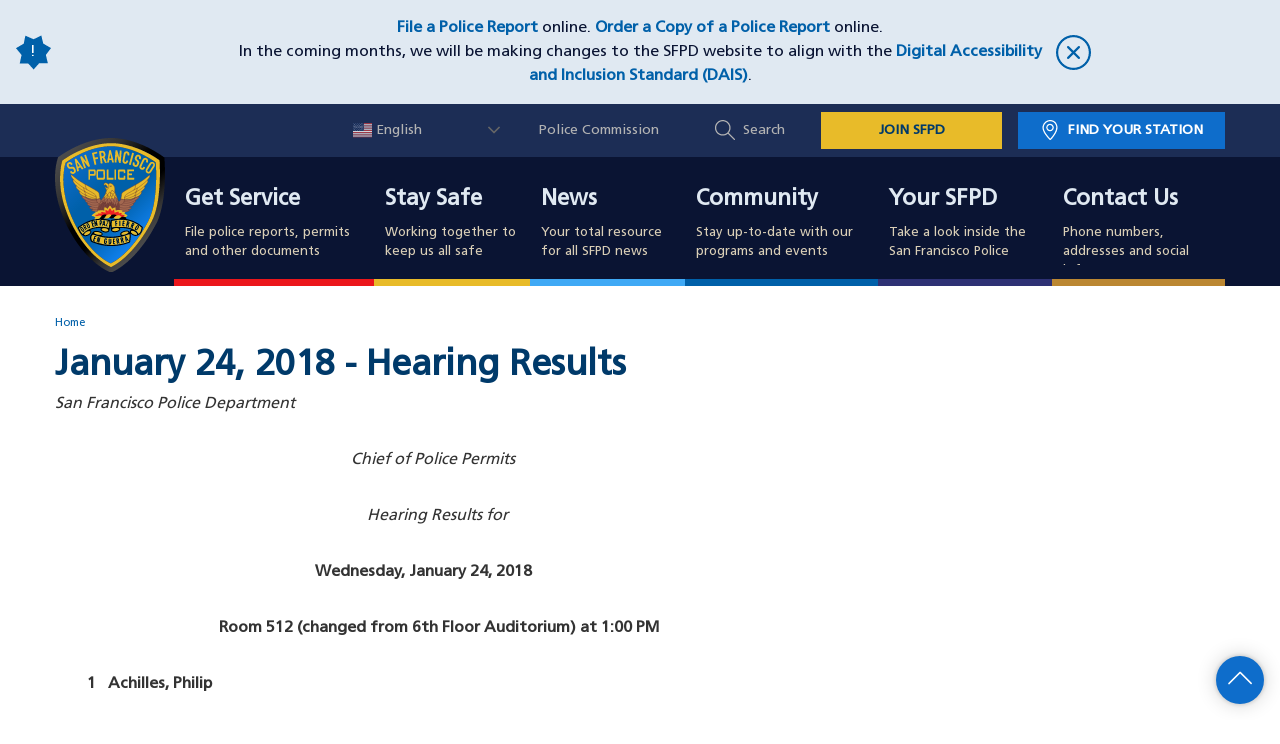

--- FILE ---
content_type: text/html; charset=UTF-8
request_url: https://www.sanfranciscopolice.org/january-24-2018-hearing-results
body_size: 16891
content:
<!DOCTYPE html><html lang="en" dir="ltr" prefix="og: https://ogp.me/ns#"><head><script async src="https://www.googletagmanager.com/gtag/js?id=UA-73920273-1"></script><script>window.dataLayer = window.dataLayer || [];function gtag(){dataLayer.push(arguments)};gtag("js", new Date());gtag("set", "developer_id.dMDhkMT", true);gtag("config", "UA-73920273-1", {"groups":"default","anonymize_ip":true,"page_placeholder":"PLACEHOLDER_page_path","allow_ad_personalization_signals":false});</script><link rel="canonical" href="https://www.sanfranciscopolice.org/january-24-2018-hearing-results" /><link rel="shortlink" href="https://www.sanfranciscopolice.org/node/2956" /><meta name="referrer" content="unsafe-url" /><meta name="rights" content="Copyright ©2025 All rights reserved." /><meta property="og:site_name" content="San Francisco Police Department" /><meta property="og:type" content="article" /><meta property="og:url" content="https://www.sanfranciscopolice.org/january-24-2018-hearing-results" /><meta property="og:title" content="January 24, 2018 - Hearing Results | San Francisco Police Department" /><meta property="og:updated_time" content="2018-11-14T02:46:00+00:00" /><meta property="og:locale" content="en_US" /><meta property="article:published_time" content="2018-11-14T02:46:00+00:00" /><meta property="article:modified_time" content="2018-11-14T02:46:00+00:00" /><meta name="twitter:card" content="summary_large_image" /><meta name="twitter:title" content="January 24, 2018 - Hearing Results | San Francisco Police Department" /><script type="application/ld+json">{"@context": "https://schema.org","@graph": [{"@type": "WebPage","@id": "https://www.sanfranciscopolice.org/january-24-2018-hearing-results","breadcrumb": {"@type": "BreadcrumbList","itemListElement": [{"@type": "ListItem","position": 1,"name": "Home","item": "https://www.sanfranciscopolice.org/"}]},"publisher": {"@type": "Organization","@id": "https://www.sanfranciscopolice.org/","name": "San Francisco Police Department","url": "https://www.sanfranciscopolice.org/","logo": {"@type": "ImageObject","url": "https://www.sanfranciscopolice.org/themes/sfpd/logo.svg"}},"isAccessibleForFree": "True"}]
}</script><link rel="alternate" hreflang="en" href="https://www.sanfranciscopolice.org/january-24-2018-hearing-results" /><link rel="alternate" hreflang="zh-hant" href="https://www.sanfranciscopolice.org/zh-hant/node/2956" /><link rel="alternate" hreflang="fil" href="https://www.sanfranciscopolice.org/fil/node/2956" /><link rel="alternate" hreflang="es" href="https://www.sanfranciscopolice.org/es/node/2956" /><link rel="alternate" hreflang="vi" href="https://www.sanfranciscopolice.org/vi/node/2956" /><link rel="icon" href="/themes/custom/sfpd/favicon.ico" type="image/vnd.microsoft.icon" /><link rel="preconnect" href="https://translate.googleapis.com" /><title>January 24, 2018 - Hearing Results | San Francisco Police Department</title><link rel="stylesheet" media="all" href="/themes/contrib/stable/css/system/components/align.module.css?t796f4" /><link rel="stylesheet" media="all" href="/themes/contrib/stable/css/system/components/fieldgroup.module.css?t796f4" /><link rel="stylesheet" media="all" href="/themes/contrib/stable/css/system/components/container-inline.module.css?t796f4" /><link rel="stylesheet" media="all" href="/themes/contrib/stable/css/system/components/clearfix.module.css?t796f4" /><link rel="stylesheet" media="all" href="/themes/contrib/stable/css/system/components/details.module.css?t796f4" /><link rel="stylesheet" media="all" href="/themes/contrib/stable/css/system/components/hidden.module.css?t796f4" /><link rel="stylesheet" media="all" href="/themes/contrib/stable/css/system/components/item-list.module.css?t796f4" /><link rel="stylesheet" media="all" href="/themes/contrib/stable/css/system/components/js.module.css?t796f4" /><link rel="stylesheet" media="all" href="/themes/contrib/stable/css/system/components/nowrap.module.css?t796f4" /><link rel="stylesheet" media="all" href="/themes/contrib/stable/css/system/components/position-container.module.css?t796f4" /><link rel="stylesheet" media="all" href="/themes/contrib/stable/css/system/components/reset-appearance.module.css?t796f4" /><link rel="stylesheet" media="all" href="/themes/contrib/stable/css/system/components/resize.module.css?t796f4" /><link rel="stylesheet" media="all" href="/themes/contrib/stable/css/system/components/system-status-counter.css?t796f4" /><link rel="stylesheet" media="all" href="/themes/contrib/stable/css/system/components/system-status-report-counters.css?t796f4" /><link rel="stylesheet" media="all" href="/themes/contrib/stable/css/system/components/system-status-report-general-info.css?t796f4" /><link rel="stylesheet" media="all" href="/themes/contrib/stable/css/system/components/tablesort.module.css?t796f4" /><link rel="stylesheet" media="all" href="/libraries/select2/dist/css/select2.min.css?t796f4" /><link rel="stylesheet" media="all" href="//cdnjs.cloudflare.com/ajax/libs/font-awesome/5.15.3/css/all.min.css" /><link rel="stylesheet" media="all" href="/themes/contrib/stable/css/views/views.module.css?t796f4" /><link rel="stylesheet" media="all" href="/modules/contrib/better_exposed_filters/css/better_exposed_filters.css?t796f4" /><link rel="stylesheet" media="all" href="https://cdn.jsdelivr.net/npm/file-icon-vectors@1.0.0/dist/file-icon-classic.min.css" /><link rel="stylesheet" media="all" href="/modules/contrib/file_type_indicator/css/style.css?t796f4" /><link rel="stylesheet" media="all" href="/libraries/datatables/datatables.min.css?t796f4" /><link rel="stylesheet" media="all" href="/modules/contrib/sitewide_alert/css/sitewide_alert.css?t796f4" /><link rel="stylesheet" media="all" href="/modules/contrib/social_media_links/css/social_media_links.theme.css?t796f4" /><link rel="stylesheet" media="all" href="/themes/contrib/classy/css/components/messages.css?t796f4" /><link rel="stylesheet" media="all" href="/themes/custom/sfpd/css/styles.min.css?t796f4" /><meta name="viewport" content="width=device-width, initial-scale=1"></head><body class="january-24-2018-hearing-results page-2956 path-node page-node-type-component-page"> <a href="#main-content" class="visually-hidden focusable skip-link"> Skip to main content </a><div class="dialog-off-canvas-main-canvas" data-off-canvas-main-canvas><div class="region region-alert"><div id="block-sitewidealert" class="block block-sitewide-alert-block"><div data-sitewide-alert></div></div></div><div class="layout-container"> <header role="banner" class="site-header"><div class="region region-header-upper"><div class="header-upper-interior grid-container"><div id="block-sfpd-branding" class="block block-system block-system-branding-block"> <a href="/" title="Home" rel="home" class="site-logo"> <img src="/themes/custom/sfpd/logo.svg" alt="San Francisco Police Department" /> </a> <a href="/" title="Home" rel="home" class="site-name"> San Francisco<br />Police Department </a><div class="menu-btn"> <span class="visually-hidden">Toggle Menu</span><div class="menu-btn-interior"><div class="menu-open-icon"> <svg xmlns="http://www.w3.org/2000/svg" viewBox="0 0 1024 1024"><path d="M27 193.6c-8.2-8.2-12.2-18.6-12.2-31.2s4-23 12.2-31.2S45.6 119 58.2 119h912.4c12.6 0 23 4 31.2 12.2s12.2 18.6 12.2 31.2-4 23-12.2 31.2-18.6 12.2-31.2 12.2H58.2c-12.6 0-23-4-31.2-12.2zm974.8 285.2c8.2 8.2 12.2 18.6 12.2 31.2s-4 23-12.2 31.2-18.6 12.2-31.2 12.2H58.2c-12.6 0-23-4-31.2-12.2S14.8 522.6 14.8 510s4-23 12.2-31.2 18.6-12.2 31.2-12.2h912.4c12.6 0 23 4 31.2 12.2zm0 347.4c8.2 8.2 12.2 18.6 12.2 31.2s-4 23-12.2 31.2-18.6 12.2-31.2 12.2H58.2c-12.6 0-23-4-31.2-12.2S14.8 870 14.8 857.4s4-23 12.2-31.2S45.6 814 58.2 814h912.4c12.6 0 23 4.2 31.2 12.2z"/></svg></div><div class="close-icon"> <svg xmlns="http://www.w3.org/2000/svg" viewBox="0 0 1024 1024"><path d="M512 0C229.232 0 0 229.232 0 512c0 282.784 229.232 512 512 512 282.784 0 512-229.216 512-512C1024 229.232 794.784 0 512 0zm0 961.008c-247.024 0-448-201.984-448-449.01 0-247.024 200.976-448 448-448s448 200.977 448 448-200.976 449.01-448 449.01zm181.008-630.016c-12.496-12.496-32.752-12.496-45.248 0L512 466.752l-135.76-135.76c-12.496-12.496-32.752-12.496-45.264 0-12.496 12.496-12.496 32.752 0 45.248L466.736 512l-135.76 135.76c-12.496 12.48-12.496 32.769 0 45.249 12.496 12.496 32.752 12.496 45.264 0L512 557.249l135.76 135.76c12.496 12.496 32.752 12.496 45.248 0 12.496-12.48 12.496-32.769 0-45.249L557.248 512l135.76-135.76c12.512-12.512 12.512-32.768 0-45.248z"/></svg></div></div><div class="menu-helper-text visually-hidden">Menu</div><div class="menu-helper-text-open visually-hidden">Close</div></div></div><div id="block-gtranslate" class="block block-gtranslate block-gtranslate-block"><div class="gtranslate_wrapper"></div><script>window.gtranslateSettings = {"switcher_horizontal_position":"inline","switcher_vertical_position":"inline","horizontal_position":"inline","vertical_position":"inline","float_switcher_open_direction":"top","switcher_open_direction":"bottom","default_language":"en","native_language_names":1,"detect_browser_language":1,"add_new_line":1,"select_language_label":"Select Language","flag_size":16,"flag_style":"2d","globe_size":60,"alt_flags":{"en":"usa"},"wrapper_selector":".gtranslate_wrapper","url_structure":"none","custom_domains":null,"languages":["en","ar","bg","zh-CN","zh-TW","hr","cs","da","nl","fi","fr","de","el","hi","it","ja","ko","no","pl","pt","ro","ru","es","sv","ca","tl","iw","id","lv","lt","sr","sk","sl","uk","vi","sq","et","gl","hu","mt","th","tr","fa","af","ms","sw","ga","cy","be","is","mk","yi","hy","az","eu","ka","ht","ur","bn","bs","ceb","eo","gu","ha","hmn","ig","jw","kn","km","lo","la","mi","mr","mn","ne","pa","so","ta","te","yo","zu","my","ny","kk","mg","ml","si","st","su","tg","uz","am","co","haw","ku","ky","lb","ps","sm","gd","sn","sd","fy","xh"],"custom_css":""};</script><script>(function(){var js = document.createElement('script');js.setAttribute('src', 'https://cdn.gtranslate.net/widgets/latest/dwf.js');js.setAttribute('data-gt-orig-url', '/january-24-2018-hearing-results');js.setAttribute('data-gt-orig-domain', 'www.sanfranciscopolice.org');document.body.appendChild(js);})();</script></div><nav role="navigation" aria-labelledby="block-utilitynav-menu" id="block-utilitynav"> <span class="visually-hidden" id="block-utilitynav-menu">Utility Nav</span><ul><li> <a href="http://sfgov.org/policecommission/police-commission">Police Commission</a></li><li> <a href="" class="global-search-button">Search</a></li><li> <a href="https://www.joinsfpd.com" target="_blank" class="join-sfpd-link">JOIN SFPD</a></li><li> <a href="/your-sfpd/sfpd-stations/station-finder" class="find-station-button" data-drupal-link-system-path="node/321">Find Your Station</a></li></ul> </nav></div></div><div class="region region-header-search"><div class="grid-container header-search-grid-container"> <span class="search-title">How Can We Help You?</span><div class="views-exposed-form bef-exposed-form block block-views block-views-exposed-filter-blockacquia-search-page-2" data-drupal-selector="views-exposed-form-acquia-search-page-2" id="block-exposedformacquia-searchpage-2"><form action="/search" method="get" id="views-exposed-form-acquia-search-page-2" accept-charset="UTF-8"><div class="js-form-item form-item js-form-type-textfield form-item-search js-form-item-search"> <input placeholder="Example: I need to file a report" data-drupal-selector="edit-search" data-msg-maxlength="This field has a maximum length of 128." type="text" id="edit-search" name="search" value="" size="30" maxlength="128" class="form-text" /></div><div data-drupal-selector="edit-actions-acquia-search" class="form-actions js-form-wrapper form-wrapper" id="edit-actions-acquia-search"><input aria-label="Search" data-drupal-selector="edit-submit-acquia-search" type="submit" id="edit-submit-acquia-search" value="Search" class="button js-form-submit form-submit" /></div></form></div><div class="views-element-container block block-views block-views-blockpopular-search-terms-popular-search-terms-block" id="block-views-block-popular-search-terms-popular-search-terms-block"><h2 class="block-title">Popular Search Terms:</h2><div><div class="view view-popular-search-terms view-id-popular_search_terms view-display-id-popular_search_terms_block js-view-dom-id-6fdc68debcfb39d889dabe9bf17fce97b9bc270d825258d63892261c5e64795f" id="popular_search_terms"><div class="view-content" id="popular_search_terms-view-content"><div><ul class="popular-search-terms"><li><a href="en/search?search=Ride Along">Ride Along</a></li><li><a href="en/search?search=Police or Supplemental Report">Police or Supplemental Report</a></li><li><a href="en/search?search=Jobs">Jobs</a></li><li><a href="en/search?search=Policy">Policy</a></li><li><a href="en/search?search=Crime Stats">Crime Stats</a></li><li><a href="en/search?search=Homeless">Homeless</a></li><li><a href="en/search?search=Missing Persons">Missing Persons</a></li><li><a href="en/search?search=Use of Force">Use of Force</a></li></ul></div></div></div></div></div> <button id="search-close" type="button"> <svg xmlns="http://www.w3.org/2000/svg" viewBox="0 0 1024 1024"><path d="M512 0C229.232 0 0 229.232 0 512c0 282.784 229.232 512 512 512 282.784 0 512-229.216 512-512C1024 229.232 794.784 0 512 0zm0 961.008c-247.024 0-448-201.984-448-449.01 0-247.024 200.976-448 448-448s448 200.977 448 448-200.976 449.01-448 449.01zm181.008-630.016c-12.496-12.496-32.752-12.496-45.248 0L512 466.752l-135.76-135.76c-12.496-12.496-32.752-12.496-45.264 0-12.496 12.496-12.496 32.752 0 45.248L466.736 512l-135.76 135.76c-12.496 12.48-12.496 32.769 0 45.249 12.496 12.496 32.752 12.496 45.264 0L512 557.249l135.76 135.76c12.496 12.496 32.752 12.496 45.248 0 12.496-12.48 12.496-32.769 0-45.249L557.248 512l135.76-135.76c12.512-12.512 12.512-32.768 0-45.248z"/></svg> <span class="show-for-sr">Close Search Box</span> </button></div></div><div class="region region-mobile-utility"> <nav role="navigation" aria-labelledby="block-mobileutilitynav-menu" id="block-mobileutilitynav"> <span class="visually-hidden" id="block-mobileutilitynav-menu">Mobile Utility Nav</span><ul><li> <a href="/your-sfpd/sfpd-stations/station-finder" data-drupal-link-system-path="node/321">Find Your Station</a></li><li> <a href="">Search</a></li><li> <a href="/contact-and-directory" data-drupal-link-system-path="node/1561">Contact Us</a></li></ul> </nav></div> </header><div class="region region-header"><div class="region-header-interior"> <nav role="navigation" aria-labelledby="block-sfpd-main-menu-menu" id="block-sfpd-main-menu"> <span class="visually-hidden" id="block-sfpd-main-menu-menu">Main navigation</span><ul class="menu main-menu menu-level-0"><li class="menu-item menu-item--expanded" tabindex="0"><div class="cover-link-wrapper"> <a href="/get-service" class="cover-link"><span class="show-for-sr">Get Service</span></a><div class="l1-link-wrapper"> <a href="/get-service" data-drupal-link-system-path="node/506">Get Service</a> <span class="l1-menu-toggle"> <svg xmlns="http://www.w3.org/2000/svg" viewBox="0 0 1024 1024"><path d="M271.653 1023.192c-8.685 0-17.573-3.432-24.238-10.097-13.33-13.33-13.33-35.144 0-48.474L703.67 508.163 254.08 58.573c-13.33-13.331-13.33-35.145 0-48.475 13.33-13.33 35.143-13.33 48.473 0L776.38 483.925c13.33 13.33 13.33 35.143 0 48.473l-480.492 480.694c-6.665 6.665-15.551 10.099-24.236 10.099z"/></svg> </span></div><div class="menu-l1-desc"><div class="field field--name-field-menu-l1-desc field--type-string field--label-hidden field__item">File police reports, permits and other documents</div></div></div><div class="menu_link_content menu-link-contentmain view-mode-default menu-dropdown menu-dropdown-0 menu-l2-wrapper menu-type-default"><div class="l2-dropdown-interior"><div class="grid-container"><ul class="menu menu-level-1"><li class="open-column menu-item"><div class="menu_link_content menu-link-contentmain view-mode-default menu-dropdown menu-dropdown-1 menu-type-default"> <a href="/get-service/police-reports"> Police Reports </a><div class="grid-container"></div></div><div class="menu_link_content menu-link-contentmain view-mode-default menu-dropdown menu-dropdown-1 menu-type-default"> <a href="/get-service/public-records-request"> Public Records Request </a></div><div class="menu_link_content menu-link-contentmain view-mode-default menu-dropdown menu-dropdown-1 menu-type-default"> <a href="/get-service/request-police-incident-report-copy"> Request Incident Report Copies </a></div><div class="menu_link_content menu-link-contentmain view-mode-default menu-dropdown menu-dropdown-1 menu-type-default"> <a href="/get-service/obtain-clearance-letter"> Obtain a Letter of Clearance </a></div></li><li class="open-column menu-item"><div class="menu_link_content menu-link-contentmain view-mode-default menu-dropdown menu-dropdown-1 menu-type-default"> <a href="/get-service/auto-burglary"> Auto Burglary </a></div><div class="menu_link_content menu-link-contentmain view-mode-default menu-dropdown menu-dropdown-1 menu-type-default"> <a href="/get-service/guide-language-assistance-services"> Guide to Language Assistance Services </a></div><div class="menu_link_content menu-link-contentmain view-mode-default menu-dropdown menu-dropdown-1 menu-type-default"> <a href="/get-service/police-law-enforcement-services-ples"> Police Law Enforcement Services (PLES) </a></div><div class="menu_link_content menu-link-contentmain view-mode-default menu-dropdown menu-dropdown-1 menu-type-default"> <a href="/get-service/homelessness"> Homelessness </a></div><div class="menu_link_content menu-link-contentmain view-mode-default menu-dropdown menu-dropdown-1 menu-type-default"> <a href="/get-service/lost-and-found"> Lost and Found </a></div><li class="open-column menu-item menu-item--collapsed"><div class="menu_link_content menu-link-contentmain view-mode-default menu-dropdown menu-dropdown-1 menu-type-default"> <a href="/get-service/permits"> Permits </a></div><div class="menu_link_content menu-link-contentmain view-mode-default menu-dropdown menu-dropdown-1 menu-type-default"> <a href="/get-service/police-commendation"> Police Commendation </a></div><div class="menu_link_content menu-link-contentmain view-mode-default menu-dropdown menu-dropdown-1 menu-type-default"> <a href="/get-service/police-complaint"> Police Complaint </a></div><div class="menu_link_content menu-link-contentmain view-mode-default menu-dropdown menu-dropdown-1 menu-type-default"> <a href="/get-service/restraining-order-information"> Restraining Orders </a></div><div class="menu_link_content menu-link-contentmain view-mode-default menu-dropdown menu-dropdown-1 menu-type-default"> <a href="/get-service/sexual-assault"> Sexual Assault </a></div><li class="open-column menu-item menu-item--collapsed"><div class="menu_link_content menu-link-contentmain view-mode-default menu-dropdown menu-dropdown-1 menu-type-default"> <a href="/get-service/towed-vehicle-information"> Towed Vehicle Information </a></div><div class="menu_link_content menu-link-contentmain view-mode-default menu-dropdown menu-dropdown-1 menu-type-default"> <a href="/get-service/vehicle-citation-and-moving-violation-information"> Vehicle Citation and Moving Violation Information </a></div><div class="menu_link_content menu-link-contentmain view-mode-default menu-dropdown menu-dropdown-1 menu-type-default"> <a href="/get-service/victim-services"> Victim Services </a></div><div class="menu_link_content menu-link-contentmain view-mode-default menu-dropdown menu-dropdown-1 menu-type-default"> <a href="/get-service/when-call-9-1-1"> When to Call 9-1-1 </a><div class="grid-container"><div class="field field--name-field-menu-l2-link field--type-link field--label-hidden field__item"><a href="/get-service">Find More Services</a></div></div></div></li></ul><div class="grid-container"></div></div></div></div></li><li class="menu-item menu-item--expanded" tabindex="0"><div class="cover-link-wrapper"> <a href="/stay-safe" class="cover-link"><span class="show-for-sr">Stay Safe</span></a><div class="l1-link-wrapper"> <a href="/stay-safe" data-drupal-link-system-path="node/106">Stay Safe</a> <span class="l1-menu-toggle"> <svg xmlns="http://www.w3.org/2000/svg" viewBox="0 0 1024 1024"><path d="M271.653 1023.192c-8.685 0-17.573-3.432-24.238-10.097-13.33-13.33-13.33-35.144 0-48.474L703.67 508.163 254.08 58.573c-13.33-13.331-13.33-35.145 0-48.475 13.33-13.33 35.143-13.33 48.473 0L776.38 483.925c13.33 13.33 13.33 35.143 0 48.473l-480.492 480.694c-6.665 6.665-15.551 10.099-24.236 10.099z"/></svg> </span></div><div class="menu-l1-desc"><div class="field field--name-field-menu-l1-desc field--type-string field--label-hidden field__item">Working together to keep us all safe</div></div></div><div class="menu_link_content menu-link-contentmain view-mode-default menu-dropdown menu-dropdown-0 menu-l2-wrapper menu-type-default"><div class="l2-dropdown-interior"><div class="grid-container"><ul class="menu menu-level-1"><li class="open-column menu-item menu-item--expanded"><div class="menu_link_content menu-link-contentmain view-mode-default menu-dropdown menu-dropdown-1 menu-type-default"> <a href="/stay-safe"> Crime Prevention </a><div class="grid-container"><ul class="menu menu-level-2"><div class="menu_link_content menu-link-contentmain view-mode-default menu-dropdown menu-dropdown-2 menu-type-default"> <a href="/stay-safe/crime-prevention/domestic-violence-elder-abuse"> Domestic Violence or Elder Abuse </a></div><div class="menu_link_content menu-link-contentmain view-mode-default menu-dropdown menu-dropdown-2 menu-type-default"> <a href="/stay-safe/crime-prevention/financial-crimes"> Financial Crimes </a></div><div class="menu_link_content menu-link-contentmain view-mode-default menu-dropdown menu-dropdown-2 menu-type-default"> <a href="/stay-safe/crime-prevention/park-smart"> Park Smart </a></div><div class="menu_link_content menu-link-contentmain view-mode-default menu-dropdown menu-dropdown-2 menu-type-default"> <a href="/stay-safe/crime-prevention/prevent-bike-theft"> Prevent Bike Theft </a></div><div class="menu_link_content menu-link-contentmain view-mode-default menu-dropdown menu-dropdown-2 menu-type-default"> <a href="/prostitution"> Prostitution and Human Trafficking </a></div><div class="menu_link_content menu-link-contentmain view-mode-default menu-dropdown menu-dropdown-2 menu-type-default"> <a href="/stay-safe/crime-prevention/graffiti-abatement"> Graffiti Abatement </a></div></ul></div></div><li class="open-column menu-item menu-item--expanded"><div class="menu_link_content menu-link-contentmain view-mode-default menu-dropdown menu-dropdown-1 menu-type-default"> <a href="https://www.sanfranciscopolice.org/stay-safe#jump-menu-7011__item-2"> Safety Tips </a><div class="grid-container"><ul class="menu menu-level-2"><div class="menu_link_content menu-link-contentmain view-mode-default menu-dropdown menu-dropdown-2 menu-type-default"> <a href="/stay-safe/safety-tips/child-seat-safety"> Child Seat Safety </a></div><div class="menu_link_content menu-link-contentmain view-mode-default menu-dropdown menu-dropdown-2 menu-type-default"> <a href="/stay-safe/safety-tips/dangerous-dogs"> Dangerous Dogs </a></div><div class="menu_link_content menu-link-contentmain view-mode-default menu-dropdown menu-dropdown-2 menu-type-default"> <a href="/stay-safe/safety-tips/disaster-preparedness"> Disaster Preparedness </a></div><div class="menu_link_content menu-link-contentmain view-mode-default menu-dropdown menu-dropdown-2 menu-type-default"> <a href="/stay-safe/safety-tips/halloween-safety-tips"> Halloween Safety Tips </a></div><div class="menu_link_content menu-link-contentmain view-mode-default menu-dropdown menu-dropdown-2 menu-type-default"> <a href="/stay-safe/safety-tips/lunar-new-year-safety-tips"> Lunar New Year Safety Tips </a></div><div class="menu_link_content menu-link-contentmain view-mode-default menu-dropdown menu-dropdown-2 menu-type-default"> <a href="/pridesafety"> Pride Safety Tips </a></div><div class="menu_link_content menu-link-contentmain view-mode-default menu-dropdown menu-dropdown-2 menu-type-default"> <a href="/stay-safe/safety-tips/safe-shopper-tips"> Safe Shopper Tips </a></div></li><div class="menu_link_content menu-link-contentmain view-mode-default menu-dropdown menu-dropdown-2 menu-type-default"> <a href="/cyber-safety-tips"> Online Safety Tips </a></div></ul></div></div><li class="open-column menu-item menu-item--expanded"><div class="menu_link_content menu-link-contentmain view-mode-default menu-dropdown menu-dropdown-1 menu-type-default"> <a href="https://www.sanfranciscopolice.org/stay-safe#jump-menu-7011__item-3"> Crime Data </a><div class="grid-container"><ul class="menu menu-level-2"><div class="menu_link_content menu-link-contentmain view-mode-default menu-dropdown menu-dropdown-2 menu-type-default"> <a href="/stay-safe/crime-data/crime-dashboard"> Crime Dashboard </a></div><div class="menu_link_content menu-link-contentmain view-mode-default menu-dropdown menu-dropdown-2 menu-type-default"> <a href="/stay-safe/crime-data/crime-reports"> Crime Reports </a></div><div class="menu_link_content menu-link-contentmain view-mode-default menu-dropdown menu-dropdown-2 menu-type-default"> <a href="/stay-safe/crime-data/clearance-rates-dashboard"> Clearance Rates Dashboard </a></div><div class="menu_link_content menu-link-contentmain view-mode-default menu-dropdown menu-dropdown-2 menu-type-default"> <a href="/stay-safe/crime-data/traffic-violation-reports"> Traffic Violation Reports </a></div><div class="menu_link_content menu-link-contentmain view-mode-default menu-dropdown menu-dropdown-2 menu-type-default"> <a href="/stay-safe/crime-data/drug-market-agency-coordination-center"> Drug Market Agency Coordination Center </a></div></ul></div></div><li class="open-column menu-item menu-item--expanded"><div class="menu_link_content menu-link-contentmain view-mode-default menu-dropdown menu-dropdown-1 menu-type-default"> <a href="https://www.sanfranciscopolice.org/stay-safe#jump-menu-7011__item-4"> Ongoing Investigations </a><div class="grid-container"><ul class="menu menu-level-2"><div class="menu_link_content menu-link-contentmain view-mode-default menu-dropdown menu-dropdown-2 menu-type-default"> <a href="/stay-safe/ongoing-investigations/homicides-and-cold-cases"> Homicides and Cold Cases </a></div><div class="menu_link_content menu-link-contentmain view-mode-default menu-dropdown menu-dropdown-2 menu-type-default"> <a href="/stay-safe/ongoing-investigations/missing-persons"> Missing Persons </a></div><div class="menu_link_content menu-link-contentmain view-mode-default menu-dropdown menu-dropdown-2 menu-type-default"> <a href="/stay-safe/ongoing-investigations/most-wanted"> Most Wanted </a><div class="grid-container"><div class="field field--name-field-menu-l2-link field--type-link field--label-hidden field__item"><a href="/stay-safe">See More Safety Information</a></div></div></div></li></ul></div></div></ul><div class="grid-container"></div></div></div></div></li><li class="menu-item" tabindex="0"><div class="cover-link-wrapper"> <a href="/news" class="cover-link"><span class="show-for-sr">News</span></a><div class="l1-link-wrapper"> <a href="/news" data-drupal-link-system-path="node/111">News</a></div><div class="menu-l1-desc"><div class="field field--name-field-menu-l1-desc field--type-string field--label-hidden field__item">Your total resource for all SFPD news</div></div></div><div class="menu_link_content menu-link-contentmain view-mode-default menu-dropdown menu-dropdown-0 menu-l2-wrapper menu-type-default"></div></li><li class="menu-item menu-item--expanded" tabindex="0"><div class="cover-link-wrapper"> <a href="/community" class="cover-link"><span class="show-for-sr">Community</span></a><div class="l1-link-wrapper"> <a href="/community" data-drupal-link-system-path="node/116">Community</a> <span class="l1-menu-toggle"> <svg xmlns="http://www.w3.org/2000/svg" viewBox="0 0 1024 1024"><path d="M271.653 1023.192c-8.685 0-17.573-3.432-24.238-10.097-13.33-13.33-13.33-35.144 0-48.474L703.67 508.163 254.08 58.573c-13.33-13.331-13.33-35.145 0-48.475 13.33-13.33 35.143-13.33 48.473 0L776.38 483.925c13.33 13.33 13.33 35.143 0 48.473l-480.492 480.694c-6.665 6.665-15.551 10.099-24.236 10.099z"/></svg> </span></div><div class="menu-l1-desc"><div class="field field--name-field-menu-l1-desc field--type-string field--label-hidden field__item">Stay up-to-date with our programs and events</div></div></div><div class="menu_link_content menu-link-contentmain view-mode-default menu-dropdown menu-dropdown-0 menu-l2-wrapper menu-type-default"><div class="l2-dropdown-interior"><div class="grid-container"><ul class="menu menu-level-1"><li class="open-column menu-item menu-item--expanded"><div class="menu_link_content menu-link-contentmain view-mode-default menu-dropdown menu-dropdown-1 menu-type-default"> <a href="https://www.sanfranciscopolice.org/community#jump-menu-8156__item-3"> Events </a><div class="grid-container"><ul class="menu menu-level-2"><div class="menu_link_content menu-link-contentmain view-mode-default menu-dropdown menu-dropdown-2 menu-type-default"> <a href="/community/events/coffee-cop"> Coffee with a Cop </a></div><div class="menu_link_content menu-link-contentmain view-mode-default menu-dropdown menu-dropdown-2 menu-type-default"> <a href="/community/community-surveys"> Community Surveys </a></div><div class="menu_link_content menu-link-contentmain view-mode-default menu-dropdown menu-dropdown-2 menu-type-default"> <a href="/community/events/cover-your-k-9-fundraiser"> Cover Your K-9 </a></div><div class="menu_link_content menu-link-contentmain view-mode-default menu-dropdown menu-dropdown-2 menu-type-default"> <a href="/community/events/holiday-outreach"> Holiday Outreach </a></div></li><div class="menu_link_content menu-link-contentmain view-mode-default menu-dropdown menu-dropdown-2 menu-type-default"> <a href="/nno"> National Night Out </a></div></ul></div></div><div class="menu_link_content menu-link-contentmain view-mode-default menu-dropdown menu-dropdown-1 menu-type-default"> <a href="/community#jump-menu-8156__item-5"> Station&#039;s Meetings </a><div class="grid-container"><ul class="menu menu-level-2"><div class="menu_link_content menu-link-contentmain view-mode-default menu-dropdown menu-dropdown-2 menu-type-default"> <a href="/community/stations-meetings/station-captains-community-meetings"> Station&#039;s Captain Community Meetings </a></div><div class="menu_link_content menu-link-contentmain view-mode-default menu-dropdown menu-dropdown-2 menu-type-default"> <a href="/community/stations-meetings/community-police-advisory-boards-cpabs"> Community Police Advisory Boards (CPABs) </a></div></ul></div></div><li class="open-column menu-item menu-item--expanded"><div class="menu_link_content menu-link-contentmain view-mode-default menu-dropdown menu-dropdown-1 menu-type-default"> <a href="/community"> Programs </a><div class="grid-container"><ul class="menu menu-level-2"><div class="menu_link_content menu-link-contentmain view-mode-default menu-dropdown menu-dropdown-2 menu-type-default"> <a href="/community/programs/auxilary-law-enforcement-response-team-alert-program"> Auxiliary Law Enforcement Response Team (ALERT) </a></div><div class="menu_link_content menu-link-contentmain view-mode-default menu-dropdown menu-dropdown-2 menu-type-default"> <a href="/community/programs/chiefs-community-police-advisory-forum"> Chief’s Community Police Advisory Forum </a></div><div class="menu_link_content menu-link-contentmain view-mode-default menu-dropdown menu-dropdown-2 menu-type-default"> <a href="/your-sfpd/explore-department/community-engagement"> Community Engagement </a></div><div class="menu_link_content menu-link-contentmain view-mode-default menu-dropdown menu-dropdown-2 menu-type-default"> <a href="/community/programs/community-liaison-unit"> Community Liaison Unit </a></div><div class="menu_link_content menu-link-contentmain view-mode-default menu-dropdown menu-dropdown-2 menu-type-default"> <a href="/CPA"> Community Police Academy </a></div><div class="menu_link_content menu-link-contentmain view-mode-default menu-dropdown menu-dropdown-2 menu-type-default"> <a href="/community-policy-working-groups"> Community Policy Working Groups </a></div><div class="menu_link_content menu-link-contentmain view-mode-default menu-dropdown menu-dropdown-2 menu-type-default"> <a href="/stay-safe/neighborhood-safety-team"> Neighborhood Safety Team </a></div><div class="menu_link_content menu-link-contentmain view-mode-default menu-dropdown menu-dropdown-2 menu-type-default"> <a href="/publicsafetycameras"> Public Safety Cameras </a></div><div class="menu_link_content menu-link-contentmain view-mode-default menu-dropdown menu-dropdown-2 menu-type-default"> <a href="/community/programs/reserve-police-officer-program"> Reserve Police Officer Program </a></div><div class="menu_link_content menu-link-contentmain view-mode-default menu-dropdown menu-dropdown-2 menu-type-default"> <a href="/community/programs/safe-place"> Safe Place </a></div><div class="menu_link_content menu-link-contentmain view-mode-default menu-dropdown menu-dropdown-2 menu-type-default"> <a href="/community/programs/sfpd-pink-patch-project"> SFPD Pink Patch Project </a></div></ul></div></div><li class="open-column menu-item menu-item--expanded"><div class="menu_link_content menu-link-contentmain view-mode-default menu-dropdown menu-dropdown-1 menu-type-default"> <a href="https://www.sanfranciscopolice.org/community#jump-menu-8156__item-2"> Youth </a><div class="grid-container"><ul class="menu menu-level-2"><div class="menu_link_content menu-link-contentmain view-mode-default menu-dropdown menu-dropdown-2 menu-type-default"> <a href="/community/youth/sf-police-activities-league-sfpal"> SF Police Activities League (SFPAL) </a></div><div class="menu_link_content menu-link-contentmain view-mode-default menu-dropdown menu-dropdown-2 menu-type-default"> <a href="/community/youth/summer-programs"> Summer Programs </a></div><div class="menu_link_content menu-link-contentmain view-mode-default menu-dropdown menu-dropdown-2 menu-type-default"> <a href="/community/youth/wilderness-adventure"> Wilderness Adventure </a></div></ul></div></div><li class="open-column menu-item"><div class="menu_link_content menu-link-contentmain view-mode-default menu-dropdown menu-dropdown-1 menu-type-default"> <a href="/contact-and-directory/sfpd-community-feedback"> Submit SFPD Feedback </a><div class="grid-container"><div class="field field--name-field-menu-l2-link field--type-link field--label-hidden field__item"><a href="/community#jump-menu-8156__item-4">SFPD Calendar</a></div></div></div><div class="menu_link_content menu-link-contentmain view-mode-default menu-dropdown menu-dropdown-1 menu-type-default"><div class="grid-container"><div class="field field--name-field-menu-l2-link field--type-link field--label-hidden field__item"><a href="/community/community-surveys">Take Community Surveys</a></div></div></div></li></ul><div class="grid-container"></div></div></div></div></li><li class="menu-item menu-item--expanded" tabindex="0"><div class="cover-link-wrapper"> <a href="/your-sfpd" class="cover-link"><span class="show-for-sr">Your SFPD</span></a><div class="l1-link-wrapper"> <a href="/your-sfpd" data-drupal-link-system-path="node/121">Your SFPD</a> <span class="l1-menu-toggle"> <svg xmlns="http://www.w3.org/2000/svg" viewBox="0 0 1024 1024"><path d="M271.653 1023.192c-8.685 0-17.573-3.432-24.238-10.097-13.33-13.33-13.33-35.144 0-48.474L703.67 508.163 254.08 58.573c-13.33-13.331-13.33-35.145 0-48.475 13.33-13.33 35.143-13.33 48.473 0L776.38 483.925c13.33 13.33 13.33 35.143 0 48.473l-480.492 480.694c-6.665 6.665-15.551 10.099-24.236 10.099z"/></svg> </span></div><div class="menu-l1-desc"><div class="field field--name-field-menu-l1-desc field--type-string field--label-hidden field__item">Take a look inside the San Francisco Police</div></div></div><div class="menu_link_content menu-link-contentmain view-mode-default menu-dropdown menu-dropdown-0 menu-l2-wrapper menu-type-default"><div class="l2-dropdown-interior"><div class="grid-container"><ul class="menu menu-level-1"><li class="open-column menu-item menu-item--expanded"><div class="menu_link_content menu-link-contentmain view-mode-default menu-dropdown menu-dropdown-1 menu-type-default"> <a href="/your-sfpd/leadership"> Leadership </a><div class="grid-container"><ul class="menu menu-level-2"></ul></div></div><div class="menu_link_content menu-link-contentmain view-mode-default menu-dropdown menu-dropdown-1 menu-type-default"> <a href="/your-sfpd/medal-valor"> Awards and Accolades </a></div><div class="menu_link_content menu-link-contentmain view-mode-default menu-dropdown menu-dropdown-1 menu-type-default"> <a href="/your-sfpd/policies"> Policies </a></div><div class="menu_link_content menu-link-contentmain view-mode-default menu-dropdown menu-dropdown-1 menu-type-default"> <a href="/your-sfpd/published-reports"> Published Reports </a></div><div class="menu_link_content menu-link-contentmain view-mode-default menu-dropdown menu-dropdown-1 menu-type-default"> <a href="/your-sfpd/police-reform"> Police Reform </a></div><div class="menu_link_content menu-link-contentmain view-mode-default menu-dropdown menu-dropdown-1 menu-type-default"> <a href="/your-sfpd/community-surveys/surveys"> Community Surveys </a></div></li><li class="open-column menu-item menu-item--expanded"><div class="menu_link_content menu-link-contentmain view-mode-default menu-dropdown menu-dropdown-1 menu-type-default"> <a href="/your-sfpd/explore-department"> Explore the Department </a><div class="grid-container"><ul class="menu menu-level-2"><div class="menu_link_content menu-link-contentmain view-mode-default menu-dropdown menu-dropdown-2 menu-type-default"> <a href="/your-sfpd/explore-department/drones"> Drones </a></div><div class="menu_link_content menu-link-contentmain view-mode-default menu-dropdown menu-dropdown-2 menu-type-default"> <a href="/your-sfpd/explore-department/community-policing-annual-plans"> Community Policing Annual Plans </a></div><div class="menu_link_content menu-link-contentmain view-mode-default menu-dropdown menu-dropdown-2 menu-type-default"> <a href="/your-sfpd/explore-department/airport"> Airport </a></div><div class="menu_link_content menu-link-contentmain view-mode-default menu-dropdown menu-dropdown-2 menu-type-default"> <a href="/your-sfpd/explore-department/community-engagement"> Community Engagement </a></div><div class="menu_link_content menu-link-contentmain view-mode-default menu-dropdown menu-dropdown-2 menu-type-default"> <a href="/your-sfpd/explore-department/crisis-intervention-team-cit-program"> Crisis Intervention Team (CIT) </a></div><div class="menu_link_content menu-link-contentmain view-mode-default menu-dropdown menu-dropdown-2 menu-type-default"> <a href="/your-sfpd/forensic-services-division"> Forensic Services Division </a></div><div class="menu_link_content menu-link-contentmain view-mode-default menu-dropdown menu-dropdown-2 menu-type-default"> <a href="/your-sfpd/explore-department/investigations"> Investigations </a></div><div class="menu_link_content menu-link-contentmain view-mode-default menu-dropdown menu-dropdown-2 menu-type-default"> <a href="/your-sfpd/explore-department/k-9-unit"> K-9 Unit </a></div><div class="menu_link_content menu-link-contentmain view-mode-default menu-dropdown menu-dropdown-2 menu-type-default"> <a href="/your-sfpd/explore-department/mounted-patrol"> Mounted Patrol </a></div></ul></div></div><li class="open-column menu-item menu-item--expanded"><div class="menu_link_content menu-link-contentmain view-mode-default menu-dropdown menu-dropdown-1 menu-type-default"> <a href="/your-sfpd#paragraph-511"> SFPD Stations </a><div class="grid-container"><ul class="menu menu-level-2"><div class="menu_link_content menu-link-contentmain view-mode-default menu-dropdown menu-dropdown-2 menu-type-default"> <a href="/stations/bayview-station"> SFPD Bayview Station </a></div><div class="menu_link_content menu-link-contentmain view-mode-default menu-dropdown menu-dropdown-2 menu-type-default"> <a href="/stations/central-station"> SFPD Central Station </a></div><div class="menu_link_content menu-link-contentmain view-mode-default menu-dropdown menu-dropdown-2 menu-type-default"> <a href="/stations/ingleside-station"> SFPD Ingleside Station </a></div><div class="menu_link_content menu-link-contentmain view-mode-default menu-dropdown menu-dropdown-2 menu-type-default"> <a href="/stations/mission-station"> SFPD Mission Station </a><div class="grid-container"></div></div><div class="menu_link_content menu-link-contentmain view-mode-default menu-dropdown menu-dropdown-2 menu-type-default"> <a href="/stations/northern-station"> SFPD Northern Station </a></div><div class="menu_link_content menu-link-contentmain view-mode-default menu-dropdown menu-dropdown-2 menu-type-default"> <a href="/stations/park-station"> SFPD Park Station </a></div><div class="menu_link_content menu-link-contentmain view-mode-default menu-dropdown menu-dropdown-2 menu-type-default"> <a href="/stations/richmond-station"> SFPD Richmond Station </a></div><div class="menu_link_content menu-link-contentmain view-mode-default menu-dropdown menu-dropdown-2 menu-type-default"> <a href="/stations/southern-station"> SFPD Southern Station </a></div><div class="menu_link_content menu-link-contentmain view-mode-default menu-dropdown menu-dropdown-2 menu-type-default"> <a href="/stations/taraval-station"> SFPD Taraval Station </a></div><div class="menu_link_content menu-link-contentmain view-mode-default menu-dropdown menu-dropdown-2 menu-type-default"> <a href="/stations/tenderloin-station"> SFPD Tenderloin Station </a></div><div class="menu_link_content menu-link-contentmain view-mode-default menu-dropdown menu-dropdown-2 menu-type-default"> <a href="/your-sfpd/sfpd-stations/station-finder"> Find Your Station </a></div></li></ul></div></div><li class="open-column menu-item menu-item--expanded"><div class="menu_link_content menu-link-contentmain view-mode-default menu-dropdown menu-dropdown-1 menu-type-default"> <span class="non-linked-menu-title">History</span><div class="grid-container"><ul class="menu menu-level-2"><div class="menu_link_content menu-link-contentmain view-mode-default menu-dropdown menu-dropdown-2 menu-type-default"> <a href="/your-sfpd/sfpd-headquarters"> SFPD Headquarters </a></div><div class="menu_link_content menu-link-contentmain view-mode-default menu-dropdown menu-dropdown-2 menu-type-default"> <a href="/your-sfpd/spiral-gratitude"> Spiral of Gratitude </a></div><div class="menu_link_content menu-link-contentmain view-mode-default menu-dropdown menu-dropdown-2 menu-type-default"> <a href="/your-sfpd/chiefs-sfpd"> Chiefs of the SFPD </a></div></ul><div class="field field--name-field-menu-l2-link field--type-link field--label-hidden field__item"><a href="/get-service/police-commendation">THANK A POLICE OFFICER</a></div></div></div></ul><div class="grid-container"></div></div></div></div></li><li class="menu-item menu-item--expanded" tabindex="0"><div class="cover-link-wrapper"> <a href="/contact-and-directory" class="cover-link"><span class="show-for-sr">Contact Us</span></a><div class="l1-link-wrapper"> <a href="/contact-and-directory" data-drupal-link-system-path="node/1561">Contact Us</a> <span class="l1-menu-toggle"> <svg xmlns="http://www.w3.org/2000/svg" viewBox="0 0 1024 1024"><path d="M271.653 1023.192c-8.685 0-17.573-3.432-24.238-10.097-13.33-13.33-13.33-35.144 0-48.474L703.67 508.163 254.08 58.573c-13.33-13.331-13.33-35.145 0-48.475 13.33-13.33 35.143-13.33 48.473 0L776.38 483.925c13.33 13.33 13.33 35.143 0 48.473l-480.492 480.694c-6.665 6.665-15.551 10.099-24.236 10.099z"/></svg> </span></div><div class="menu-l1-desc"><div class="field field--name-field-menu-l1-desc field--type-string field--label-hidden field__item">Phone numbers, addresses and social info</div></div></div><div class="menu_link_content menu-link-contentmain view-mode-default menu-dropdown menu-dropdown-0 menu-l2-wrapper menu-type-default"><div class="field field--name-field-menu-l2-alert field--type-text-long field--label-hidden field__item"><p>Call 9-1-1&nbsp;in case of life-threatening emergencies or crimes in progress&nbsp;<br>(Police, Fire or Medical Emergencies within San Francisco)</p></div><div class="l2-dropdown-interior"><div class="grid-container"><ul class="menu menu-level-1"><li class="open-column close-column menu-item"><div class="menu_link_content menu-link-contentmain view-mode-default menu-dropdown menu-dropdown-1 menu-type-default"><div class="grid-container"><div class="field field--name-field-menu-l3-text field--type-text-long field--label-hidden field__item"><h3>Non-Emergency</h3><p><a href="tel:+1-415-553-0123" aria-label="call non-Emergency phone line at 1-415-553-0123" class>1-415-553-0123</a></p><p>For situations that require the police, but do not require an immediate response (e.g., loud parties, a group of juveniles loitering in front of your home, noise complaints).</p><h3>City Services &amp; Questions</h3><p><a href="tel:3-1-1" aria-label="call 3-1-1 for City Services &amp; Questions" class>3-1-1</a></p></div></div></div></li><li class="open-column close-column menu-item"><div class="menu_link_content menu-link-contentmain view-mode-default menu-dropdown menu-dropdown-1 menu-type-default"><div class="grid-container"><div class="field field--name-field-menu-l3-text field--type-text-long field--label-hidden field__item"><h3>Anonymous Tip Line</h3><p><a href="tel:+1-415-575-4444" aria-label="Call Anonymous Tip Line 1-415-575-4444" class>1-415-575-4444</a></p><p>For information regarding on-going criminal behavior occurring in your community.&nbsp;<br><a href="/node/27046" aria-label="Learn more about on-going criminal behavior occurring in your community" class>Learn more</a></p><h3>Text a Tip</h3><p>Enter&nbsp;TIP411 (847411)&nbsp;in the “To” field and the keyword “SFPD” in the text field, followed by the message.&nbsp;<br><a href="/node/27046" aria-label="Learn more about Text a Tip" class>Learn more</a></p></div></div></div></li><li class="open-column close-column menu-item"><div class="menu_link_content menu-link-contentmain view-mode-default menu-dropdown menu-dropdown-1 menu-type-default"><div class="grid-container"><div class="field field--name-field-menu-l3-text field--type-text-long field--label-hidden field__item"><h3>Contact Your Police Station</h3><p><a href="/node/796" aria-label="Bayview station webpage" class>Bayview</a> <a href="tel:+1-415-671-2300" aria-label="Call Bayview station at 1-415-671-2300" class>1-415-671-2300</a></p><p><a href="/node/806" aria-label="Central station webpage" class>Central</a> <a href="tel:+1-415-315-2400" aria-label="Call Central station at 1-415-315-2400" class>1-415-315-2400</a></p><p><a href="/node/576" aria-label="Ingleside station webpage" class>Ingleside</a> <a href="tel:+1-415-404-4000" aria-label="Call Ingleside at 1-415-404-4000" class>1-415-404-4000</a></p><p><a href="/node/556" aria-label="Mission station webpage" class>Mission</a> <a href="tel:+1-415-558-5400" aria-label="Call Mission station at 1-415-558-5400" class>1-415-558-5400</a></p><p><a href="/node/561" aria-label="Northern station webpage" class>Northern</a> <a href="tel:+1-415-614-3400" aria-label="Call Northern station 1-415-614-3400" class>1-415-614-3400</a></p><p><a href="/node/811" aria-label="Park station webpage" class>Park</a> <a href="tel:+1-415-242-3000" aria-label="Call Park Station 1-415-242-3000" class>1-415-242-3000</a></p><p><a href="/node/571" aria-label="Richmond station webpage" class>Richmond</a> <a href="tel:+1-415-666-8000" aria-label="Call Richmond station at 1-415-666-8000" class>1-415-666-8000</a></p><p><a href="/node/801" aria-label="Southern station webpage" class>Southern</a> <a href="tel:+1-415-575-6000" aria-label="Call Southern station at 1-415-575-6000" class>1-415-575-6000</a></p><p><a href="/node/581" aria-label="Taraval station webpage" class>Taraval</a> <a href="tel:+1-415-759-3100" aria-label="Call Taraval station at 1-415-759-3100" class>1-415-759-3100</a></p><p><a href="/node/586" aria-label="Tenderloin station webpage" class>Tenderloin</a> <a href="tel:+1-415-345-7300" aria-label="Call Tenderloin station at 1-415-345-7300" class>1-415-345-7300</a></p><p><a href="/node/321" class>Find Your Station</a></p></div></div></div></li><li class="open-column menu-item"><div class="menu_link_content menu-link-contentmain view-mode-default menu-dropdown menu-dropdown-1 menu-type-default"><div class="grid-container"><div class="field field--name-field-menu-l3-text field--type-text-long field--label-hidden field__item"><h3>SFPD Headquarters</h3><p>1245 3rd Street<br>San Francisco,&nbsp;CA 94158<br><a href="https://www.google.com/search?q=1245+3rd+Street+San+Francisco%2C+CA+94158&amp;oq=1245+3rd+Street+San+Francisco%2C+CA+94158&amp;aqs=chrome..69i57j0l3.244j0j7&amp;sourceid=chrome&amp;ie=UTF-8" target="_blank" aria-label="Get Directions to SFPD Headquarters" class>Get Directions</a></p><p>General Phone&nbsp;<a href="tel:+1-415-837-7000" aria-label="Call SFPD General Phone&nbsp;1-415-837-7000" class>1-415-837-7000</a></p><p><a href="/node/1561" class>Complete SFPD Directory</a></p><p>&nbsp;</p></div><div class="field field--name-field-menu-l2-link field--type-link field--label-hidden field__item"><a href="/get-service/police-commendation">Thank a Police Officer</a></div></div></div><div class="menu_link_content menu-link-contentmain view-mode-default menu-dropdown menu-dropdown-1 menu-type-default"><div class="grid-container"><div class="field field--name-field-menu-l2-link field--type-link field--label-hidden field__item"><a href="/contact-and-directory/sfpd-community-feedback">Submit SFPD Feedback</a></div></div></div></li></ul><div class="grid-container"></div></div></div></div></li></ul> </nav></div></div><div class="region region-highlighted grid-container"><div data-drupal-messages-fallback class="hidden"></div></div> <main role="main"> <a id="main-content" tabindex="-1"></a><div class="layout-content"><div class="region region-content"><div id="block-sfpd-content" class="block block-system block-system-main-block"><div class="static-bg " style="background-image: url();"></div><article class="show_title page-full-width"><div class="component-page-content"><div class="grid-container title-container"><div class="block block-system block-system-breadcrumb-block"> <nav role="navigation" aria-label="Breadcrumb" class="sfpd-breadcrumbs"><ol><li> <a href="/">Home</a></li></ol> </nav></div><h1><span>January 24, 2018 - Hearing Results </span></h1></div><div class="grid-container"><div class="field field--name-body field--type-text-with-summary field--label-hidden field__item"><p><em>San Francisco Police Department</em>&nbsp;&nbsp;&nbsp;&nbsp;&nbsp;&nbsp;&nbsp;&nbsp;&nbsp;&nbsp;&nbsp;&nbsp;</p><p>&nbsp;&nbsp;&nbsp;&nbsp;&nbsp;&nbsp;&nbsp;&nbsp;&nbsp;&nbsp;&nbsp;&nbsp;&nbsp;&nbsp;&nbsp;&nbsp;&nbsp;&nbsp;&nbsp;&nbsp;&nbsp;&nbsp;&nbsp;&nbsp;&nbsp;&nbsp;&nbsp;&nbsp;&nbsp;&nbsp;&nbsp;&nbsp;&nbsp;&nbsp;&nbsp;&nbsp;&nbsp;&nbsp;&nbsp;&nbsp;&nbsp;&nbsp;&nbsp;&nbsp;&nbsp;&nbsp;&nbsp;&nbsp;&nbsp;&nbsp;&nbsp;&nbsp;&nbsp;&nbsp;&nbsp;&nbsp;&nbsp;&nbsp;&nbsp;&nbsp;&nbsp;&nbsp;&nbsp;&nbsp;&nbsp;&nbsp;&nbsp;&nbsp;&nbsp;&nbsp;&nbsp;&nbsp;&nbsp;&nbsp;<em>Chief of Police Permits</em></p><p>&nbsp;&nbsp;&nbsp;&nbsp;&nbsp;&nbsp;&nbsp;&nbsp;&nbsp;&nbsp;&nbsp;&nbsp;&nbsp;&nbsp;&nbsp;&nbsp;&nbsp;&nbsp;&nbsp;&nbsp;&nbsp;&nbsp;&nbsp;&nbsp;&nbsp;&nbsp;&nbsp;&nbsp;&nbsp;&nbsp;&nbsp;&nbsp;&nbsp;&nbsp;&nbsp;&nbsp;&nbsp;&nbsp;&nbsp;&nbsp;&nbsp;&nbsp;&nbsp;&nbsp;&nbsp;&nbsp;&nbsp;&nbsp;&nbsp;&nbsp;&nbsp;&nbsp;&nbsp;&nbsp;&nbsp;&nbsp;&nbsp;&nbsp;&nbsp;&nbsp;&nbsp;&nbsp;&nbsp;&nbsp;&nbsp;&nbsp;&nbsp;&nbsp;&nbsp;&nbsp;&nbsp;&nbsp;&nbsp;&nbsp;&nbsp;&nbsp;&nbsp;&nbsp;<em>Hearing Results for</em></p><p>&nbsp;&nbsp;&nbsp;&nbsp;&nbsp;&nbsp;&nbsp;&nbsp;&nbsp;&nbsp;&nbsp;&nbsp;&nbsp;&nbsp;&nbsp;&nbsp;&nbsp;&nbsp;&nbsp;&nbsp;&nbsp;&nbsp;&nbsp;&nbsp;&nbsp;&nbsp;&nbsp;&nbsp;&nbsp;&nbsp;&nbsp;&nbsp;&nbsp;&nbsp;&nbsp;&nbsp;&nbsp;&nbsp;&nbsp;&nbsp;&nbsp;&nbsp;&nbsp;&nbsp;&nbsp;&nbsp;&nbsp;&nbsp;&nbsp;&nbsp;&nbsp;&nbsp;&nbsp;&nbsp;&nbsp;&nbsp;&nbsp;&nbsp;&nbsp;&nbsp;&nbsp;&nbsp;&nbsp;&nbsp;&nbsp;<strong>Wednesday, January 24, 2018</strong></p><p><strong>&nbsp;&nbsp;&nbsp;&nbsp;&nbsp;&nbsp;&nbsp;&nbsp;&nbsp;&nbsp;&nbsp;&nbsp;&nbsp;&nbsp;&nbsp;&nbsp;&nbsp;&nbsp;&nbsp;&nbsp;&nbsp;&nbsp;&nbsp;&nbsp;&nbsp;&nbsp;&nbsp;&nbsp;&nbsp;&nbsp;&nbsp;&nbsp;&nbsp;&nbsp;&nbsp;&nbsp;&nbsp;&nbsp;&nbsp;&nbsp; Room 512 (changed from 6th Floor Auditorium) at 1:00 PM</strong></p><p>&nbsp;&nbsp;&nbsp;&nbsp;&nbsp;&nbsp;&nbsp;&nbsp;<strong>1</strong>&nbsp;&nbsp;&nbsp;<strong>Achilles, Philip</strong></p><p>&nbsp;&nbsp;&nbsp;&nbsp;&nbsp;&nbsp;&nbsp;&nbsp;&nbsp;&nbsp;&nbsp;&nbsp; 819 Ellis Street&nbsp;&nbsp;&nbsp;&nbsp;&nbsp;&nbsp;&nbsp;&nbsp;&nbsp;&nbsp;&nbsp;&nbsp;&nbsp;&nbsp;&nbsp;&nbsp;&nbsp;&nbsp;&nbsp;&nbsp;&nbsp;&nbsp;&nbsp;&nbsp;&nbsp;&nbsp;&nbsp;&nbsp;&nbsp;&nbsp;&nbsp;&nbsp;&nbsp;&nbsp;&nbsp;&nbsp;&nbsp;&nbsp;&nbsp;&nbsp;&nbsp;&nbsp;&nbsp;&nbsp;&nbsp;&nbsp;&nbsp;&nbsp;&nbsp;&nbsp;&nbsp;&nbsp;&nbsp;&nbsp;&nbsp;&nbsp;&nbsp;&nbsp;&nbsp;&nbsp;&nbsp;&nbsp;&nbsp;&nbsp;&nbsp;&nbsp;&nbsp;&nbsp;&nbsp;&nbsp;&nbsp;&nbsp;&nbsp;&nbsp;&nbsp;&nbsp;&nbsp;&nbsp;&nbsp;&nbsp;&nbsp;&nbsp;&nbsp;&nbsp;&nbsp;&nbsp;&nbsp;&nbsp;&nbsp;&nbsp;&nbsp;&nbsp;&nbsp;&nbsp;&nbsp;&nbsp;&nbsp;&nbsp;&nbsp;<strong>District:</strong>&nbsp; E</p><p>&nbsp;&nbsp;&nbsp;&nbsp;&nbsp;&nbsp;&nbsp;&nbsp;&nbsp;&nbsp;&nbsp;&nbsp; Commercial Parking Garage Renewal&nbsp;&nbsp;&nbsp;&nbsp;&nbsp;&nbsp;&nbsp;&nbsp;&nbsp;&nbsp;&nbsp;&nbsp;&nbsp;&nbsp;&nbsp;&nbsp;&nbsp;&nbsp;&nbsp;&nbsp;&nbsp;&nbsp;&nbsp;&nbsp;&nbsp;&nbsp;&nbsp;&nbsp;&nbsp;&nbsp;&nbsp;&nbsp;&nbsp;&nbsp;&nbsp;&nbsp;&nbsp;&nbsp;&nbsp;&nbsp;&nbsp;&nbsp;&nbsp;&nbsp;&nbsp;&nbsp;&nbsp;&nbsp;&nbsp;&nbsp;&nbsp;&nbsp;&nbsp;&nbsp;&nbsp;&nbsp;&nbsp;&nbsp;&nbsp;<strong>Permit #:</strong>&nbsp; 110188</p><p>&nbsp;&nbsp;&nbsp;&nbsp;&nbsp;&nbsp;&nbsp;&nbsp;&nbsp;&nbsp;&nbsp;&nbsp; NR Co.E;</p><p>&nbsp;&nbsp;&nbsp;&nbsp;&nbsp;&nbsp;&nbsp;&nbsp;&nbsp;&nbsp;&nbsp;&nbsp; OK BID, SFFD, TAX COLLECTOR, RISK MANAGEMENT, SECURITY PLAN;</p><p>&nbsp;&nbsp;&nbsp;&nbsp;&nbsp;&nbsp;&nbsp;&nbsp;&nbsp;&nbsp;&nbsp;&nbsp; W/N CP (DISAPPROVAL. Violations need to be abated.);</p><p>&nbsp;&nbsp;&nbsp;&nbsp;&nbsp;&nbsp;&nbsp;&nbsp;&nbsp;&nbsp;&nbsp;&nbsp; PENDING PERMIT (TEMP. PERMIT GRANTED 08/02/17, EXPIRED 12/27/17. HEARING CONTINUED FROM</p><p>&nbsp;&nbsp;&nbsp;&nbsp;&nbsp;&nbsp;&nbsp;&nbsp;&nbsp;&nbsp;&nbsp;&nbsp; 01/03/18 TO 01/24/18 TO 01/31/18.);</p><p>&nbsp;&nbsp;&nbsp;&nbsp;&nbsp;&nbsp;&nbsp;&nbsp;&nbsp;&nbsp;&nbsp;&nbsp; dba "AA Parking, Inc."</p><p>&nbsp;&nbsp;&nbsp;&nbsp;&nbsp;&nbsp;&nbsp;&nbsp;&nbsp;&nbsp;&nbsp;&nbsp; Cont'd from 12/21/16 to 01/11/17 to 01/25/17. Moved from 01/25 to 02/15/17. Cont'd to 03/01. Moved to 03/29.</p><p>&nbsp;&nbsp;&nbsp;&nbsp;&nbsp;&nbsp;&nbsp;&nbsp;&nbsp;&nbsp;&nbsp;&nbsp; Cont'd 60 days to 05/31. Moved to 06/07. Cont'd to 07/12, 08/02, 12/27. Moved to 12/06. Cont'd to 12/20.</p><p>&nbsp;&nbsp;&nbsp;&nbsp;&nbsp;&nbsp;&nbsp;&nbsp;&nbsp;&nbsp;&nbsp;&nbsp;&nbsp;<strong>Decision:</strong>&nbsp;&nbsp;&nbsp;&nbsp;&nbsp; CONTINUED FROM 01/24/18 TO 01/31/18</p><p>&nbsp;&nbsp;&nbsp;&nbsp;&nbsp;&nbsp;&nbsp;&nbsp;<strong>2</strong>&nbsp;&nbsp;&nbsp;<strong>Adams, Chet</strong></p><p>&nbsp;&nbsp;&nbsp;&nbsp;&nbsp;&nbsp;&nbsp;&nbsp;&nbsp;&nbsp;&nbsp;&nbsp; 1190 Gough Street&nbsp;&nbsp;&nbsp;&nbsp;&nbsp;&nbsp;&nbsp;&nbsp;&nbsp;&nbsp;&nbsp;&nbsp;&nbsp;&nbsp;&nbsp;&nbsp;&nbsp;&nbsp;&nbsp;&nbsp;&nbsp;&nbsp;&nbsp;&nbsp;&nbsp;&nbsp;&nbsp;&nbsp;&nbsp;&nbsp;&nbsp;&nbsp;&nbsp;&nbsp;&nbsp;&nbsp;&nbsp;&nbsp;&nbsp;&nbsp;&nbsp;&nbsp;&nbsp;&nbsp;&nbsp;&nbsp;&nbsp;&nbsp;&nbsp;&nbsp;&nbsp;&nbsp;&nbsp;&nbsp;&nbsp;&nbsp;&nbsp;&nbsp;&nbsp;&nbsp;&nbsp;&nbsp;&nbsp;&nbsp;&nbsp;&nbsp;&nbsp;&nbsp;&nbsp;&nbsp;&nbsp;&nbsp;&nbsp;&nbsp;&nbsp;&nbsp;&nbsp;&nbsp;&nbsp;&nbsp;&nbsp;&nbsp;&nbsp;&nbsp;&nbsp;&nbsp;&nbsp;&nbsp;&nbsp;&nbsp;&nbsp;&nbsp;<strong>District:</strong>&nbsp; E</p><p>&nbsp;&nbsp;&nbsp;&nbsp;&nbsp;&nbsp;&nbsp;&nbsp;&nbsp;&nbsp;&nbsp;&nbsp; Commercial Parking Lot Renewal&nbsp;&nbsp;&nbsp;&nbsp;&nbsp;&nbsp;&nbsp;&nbsp;&nbsp;&nbsp;&nbsp;&nbsp;&nbsp;&nbsp;&nbsp;&nbsp;&nbsp;&nbsp;&nbsp;&nbsp;&nbsp;&nbsp;&nbsp;&nbsp;&nbsp;&nbsp;&nbsp;&nbsp;&nbsp;&nbsp;&nbsp;&nbsp;&nbsp;&nbsp;&nbsp;&nbsp;&nbsp;&nbsp;&nbsp;&nbsp;&nbsp;&nbsp;&nbsp;&nbsp;&nbsp;&nbsp;&nbsp;&nbsp;&nbsp;&nbsp;&nbsp;&nbsp;&nbsp;&nbsp;&nbsp;&nbsp;&nbsp;&nbsp;&nbsp;&nbsp;&nbsp;&nbsp;&nbsp;&nbsp;&nbsp;&nbsp;&nbsp;<strong>Permit #:</strong>&nbsp; 800071</p><p>&nbsp;&nbsp;&nbsp;&nbsp;&nbsp;&nbsp;&nbsp;&nbsp;&nbsp;&nbsp;&nbsp;&nbsp; NR Co.E;</p><p>&nbsp;&nbsp;&nbsp;&nbsp;&nbsp;&nbsp;&nbsp;&nbsp;&nbsp;&nbsp;&nbsp;&nbsp; OK SFFD, TAX COLLECTOR, RISK MANAGEMENT, SECURITY PLAN;</p><p>&nbsp;&nbsp;&nbsp;&nbsp;&nbsp;&nbsp;&nbsp;&nbsp;&nbsp;&nbsp;&nbsp;&nbsp; W/N CP (DISAPPROVAL. USE REQUIRES CONDITIONAL USE AUTHORIZATION.);</p><p>&nbsp;&nbsp;&nbsp;&nbsp;&nbsp;&nbsp;&nbsp;&nbsp;&nbsp;&nbsp;&nbsp;&nbsp; PENDING PERMIT;</p><p>&nbsp;&nbsp;&nbsp;&nbsp;&nbsp;&nbsp;&nbsp;&nbsp;&nbsp;&nbsp;&nbsp;&nbsp; dba "ABM Parking Services"</p><p>&nbsp;&nbsp;&nbsp;&nbsp;&nbsp;&nbsp;&nbsp;&nbsp;&nbsp;&nbsp;&nbsp;&nbsp; Continued from 08/30/17 to 09/13/17 to 09/27/17 to 10/04/17 to 10/18/17 to 11/01/17 to 11-15-17 to 12/06/17 to</p><p>&nbsp;&nbsp;&nbsp;&nbsp;&nbsp;&nbsp;&nbsp;&nbsp;&nbsp;&nbsp;&nbsp;&nbsp; &nbsp;12/20/17 to 01/24/18 to 01/31/18.</p><p>&nbsp;&nbsp;&nbsp;&nbsp;&nbsp;&nbsp;&nbsp;&nbsp;&nbsp;&nbsp;&nbsp;&nbsp;&nbsp;<strong>Decision:</strong>&nbsp;&nbsp;&nbsp;&nbsp;&nbsp; CONTINUED FROM 01/24/18 TO 01/31/18</p><p>&nbsp;&nbsp;&nbsp;&nbsp;&nbsp;&nbsp;&nbsp;&nbsp;<strong>3</strong>&nbsp;&nbsp;&nbsp;<strong>Adams, Diane</strong></p><p>&nbsp;&nbsp;&nbsp;&nbsp;&nbsp;&nbsp;&nbsp;&nbsp;&nbsp;&nbsp;&nbsp;&nbsp; 3206 Scott Street&nbsp;&nbsp;&nbsp;&nbsp;&nbsp;&nbsp;&nbsp;&nbsp;&nbsp;&nbsp;&nbsp;&nbsp;&nbsp;&nbsp;&nbsp;&nbsp;&nbsp;&nbsp;&nbsp;&nbsp;&nbsp;&nbsp;&nbsp;&nbsp;&nbsp;&nbsp;&nbsp;&nbsp;&nbsp;&nbsp;&nbsp;&nbsp;&nbsp;&nbsp;&nbsp;&nbsp;&nbsp;&nbsp;&nbsp;&nbsp;&nbsp;&nbsp;&nbsp;&nbsp;&nbsp;&nbsp;&nbsp;&nbsp;&nbsp;&nbsp;&nbsp;&nbsp;&nbsp;&nbsp;&nbsp;&nbsp;&nbsp;&nbsp;&nbsp;&nbsp;&nbsp;&nbsp;&nbsp;&nbsp;&nbsp;&nbsp;&nbsp;&nbsp;&nbsp;&nbsp;&nbsp;&nbsp;&nbsp;&nbsp;&nbsp;&nbsp;&nbsp;&nbsp;&nbsp;&nbsp;&nbsp;&nbsp;&nbsp;&nbsp;&nbsp;&nbsp;&nbsp;&nbsp;&nbsp;&nbsp;&nbsp;&nbsp;&nbsp;&nbsp;&nbsp;<strong>District:</strong>&nbsp; E</p><p>&nbsp;&nbsp;&nbsp;&nbsp;&nbsp;&nbsp;&nbsp;&nbsp;&nbsp;&nbsp;&nbsp;&nbsp; Fortuneteller&nbsp;&nbsp;&nbsp;&nbsp;&nbsp;&nbsp;&nbsp;&nbsp;&nbsp;&nbsp;&nbsp;&nbsp;&nbsp;&nbsp;&nbsp;&nbsp;&nbsp;&nbsp;&nbsp;&nbsp;&nbsp;&nbsp;&nbsp;&nbsp;&nbsp;&nbsp;&nbsp;&nbsp;&nbsp;&nbsp;&nbsp;&nbsp;&nbsp;&nbsp;&nbsp;&nbsp;&nbsp;&nbsp;&nbsp;&nbsp;&nbsp;&nbsp;&nbsp;&nbsp;&nbsp;&nbsp;&nbsp;&nbsp;&nbsp;&nbsp;&nbsp;&nbsp;&nbsp;&nbsp;&nbsp;&nbsp;&nbsp;&nbsp;&nbsp;&nbsp;&nbsp;&nbsp;&nbsp;&nbsp;&nbsp;&nbsp;&nbsp;&nbsp;&nbsp;&nbsp;&nbsp;&nbsp;&nbsp;&nbsp;&nbsp;&nbsp;&nbsp;&nbsp;&nbsp;&nbsp;&nbsp;&nbsp;&nbsp;&nbsp;&nbsp;&nbsp;&nbsp;&nbsp;&nbsp;&nbsp;&nbsp;&nbsp;&nbsp;&nbsp;&nbsp;&nbsp;&nbsp;&nbsp;&nbsp;&nbsp;&nbsp;<strong>Permit #:</strong>&nbsp; 144256</p><p>&nbsp;&nbsp;&nbsp;&nbsp;&nbsp;&nbsp;&nbsp;&nbsp;&nbsp;&nbsp;&nbsp;&nbsp; OK Co.E, CP, PERMIT.</p><p>&nbsp;&nbsp;&nbsp;&nbsp;&nbsp;&nbsp;&nbsp;&nbsp;&nbsp;&nbsp;&nbsp;&nbsp; dba "Marina Psychic"</p><p>&nbsp;&nbsp;&nbsp;&nbsp;&nbsp;&nbsp;&nbsp;&nbsp;&nbsp;&nbsp;&nbsp;&nbsp;&nbsp;<strong>Decision:</strong>&nbsp;&nbsp;&nbsp;&nbsp;&nbsp; GRANTED</p><p>&nbsp;&nbsp;&nbsp;&nbsp;&nbsp;&nbsp;&nbsp;&nbsp;<strong>4</strong>&nbsp;&nbsp;&nbsp;<strong>Aguilera, Luke</strong></p><p>&nbsp;&nbsp;&nbsp;&nbsp;&nbsp;&nbsp;&nbsp;&nbsp;&nbsp;&nbsp;&nbsp;&nbsp; 721 Filbert Street&nbsp;&nbsp;&nbsp;&nbsp;&nbsp;&nbsp;&nbsp;&nbsp;&nbsp;&nbsp;&nbsp;&nbsp;&nbsp;&nbsp;&nbsp;&nbsp;&nbsp;&nbsp;&nbsp;&nbsp;&nbsp;&nbsp;&nbsp;&nbsp;&nbsp;&nbsp;&nbsp;&nbsp;&nbsp;&nbsp;&nbsp;&nbsp;&nbsp;&nbsp;&nbsp;&nbsp;&nbsp;&nbsp;&nbsp;&nbsp;&nbsp;&nbsp;&nbsp;&nbsp;&nbsp;&nbsp;&nbsp;&nbsp;&nbsp;&nbsp;&nbsp;&nbsp;&nbsp;&nbsp;&nbsp;&nbsp;&nbsp;&nbsp;&nbsp;&nbsp;&nbsp;&nbsp;&nbsp;&nbsp;&nbsp;&nbsp;&nbsp;&nbsp;&nbsp;&nbsp;&nbsp;&nbsp;&nbsp;&nbsp;&nbsp;&nbsp;&nbsp;&nbsp;&nbsp;&nbsp;&nbsp;&nbsp;&nbsp;&nbsp;&nbsp;&nbsp;&nbsp;&nbsp;&nbsp;&nbsp;&nbsp;&nbsp;&nbsp;&nbsp;&nbsp;<strong>District:</strong>&nbsp; A</p><p>&nbsp;&nbsp;&nbsp;&nbsp;&nbsp;&nbsp;&nbsp;&nbsp;&nbsp;&nbsp;&nbsp;&nbsp; Commercial Parking Garage Renewal&nbsp;&nbsp;&nbsp;&nbsp;&nbsp;&nbsp;&nbsp;&nbsp;&nbsp;&nbsp;&nbsp;&nbsp;&nbsp;&nbsp;&nbsp;&nbsp;&nbsp;&nbsp;&nbsp;&nbsp;&nbsp;&nbsp;&nbsp;&nbsp;&nbsp;&nbsp;&nbsp;&nbsp;&nbsp;&nbsp;&nbsp;&nbsp;&nbsp;&nbsp;&nbsp;&nbsp;&nbsp;&nbsp;&nbsp;&nbsp;&nbsp;&nbsp;&nbsp;&nbsp;&nbsp;&nbsp;&nbsp;&nbsp;&nbsp;&nbsp;&nbsp;&nbsp;&nbsp;&nbsp;&nbsp;&nbsp;&nbsp;&nbsp;&nbsp;<strong>Permit #:</strong>&nbsp; 700002</p><p>&nbsp;&nbsp;&nbsp;&nbsp;&nbsp;&nbsp;&nbsp;&nbsp;&nbsp;&nbsp;&nbsp;&nbsp; NR Co.A, CP, SFFD, BID, TAX COLLECTOR;</p><p>&nbsp;&nbsp;&nbsp;&nbsp;&nbsp;&nbsp;&nbsp;&nbsp;&nbsp;&nbsp;&nbsp;&nbsp; OK RISK MANAGEMENT, SECURITY PLAN;</p><p>&nbsp;&nbsp;&nbsp;&nbsp;&nbsp;&nbsp;&nbsp;&nbsp;&nbsp;&nbsp;&nbsp;&nbsp; PENDING PERMIT;</p><p>&nbsp;&nbsp;&nbsp;&nbsp;&nbsp;&nbsp;&nbsp;&nbsp;&nbsp;&nbsp;&nbsp;&nbsp; dba "American Parking Management, Inc."</p><p>&nbsp;&nbsp;&nbsp;&nbsp;&nbsp;&nbsp;&nbsp;&nbsp;&nbsp;&nbsp;&nbsp;&nbsp; Continued from 01/24/18 to 02/07/18.</p><p>&nbsp;&nbsp;&nbsp;&nbsp;&nbsp;&nbsp;&nbsp;&nbsp;&nbsp;&nbsp;&nbsp;&nbsp;&nbsp;<strong>Decision:</strong>&nbsp;&nbsp;&nbsp;&nbsp;&nbsp; CONTINUED FROM 01/24/18 TO 02/07/18</p><p>&nbsp;&nbsp;&nbsp;&nbsp;&nbsp;&nbsp;&nbsp;&nbsp;&nbsp;&nbsp;&nbsp;&nbsp;&nbsp;&nbsp;&nbsp;&nbsp;&nbsp;&nbsp;&nbsp;&nbsp;&nbsp;&nbsp;&nbsp;&nbsp;&nbsp;&nbsp;&nbsp;&nbsp;&nbsp;&nbsp;&nbsp;&nbsp;&nbsp;&nbsp;&nbsp;&nbsp;&nbsp;&nbsp;&nbsp;&nbsp;&nbsp;&nbsp;&nbsp;&nbsp;&nbsp;&nbsp;&nbsp;&nbsp;&nbsp;&nbsp;&nbsp;&nbsp;&nbsp;&nbsp;&nbsp;&nbsp;&nbsp;&nbsp;&nbsp;&nbsp;&nbsp;&nbsp;&nbsp;&nbsp;&nbsp;&nbsp;&nbsp;&nbsp;&nbsp;&nbsp;&nbsp;&nbsp;&nbsp;&nbsp;&nbsp;&nbsp;&nbsp;&nbsp;&nbsp;&nbsp;&nbsp;&nbsp;&nbsp;&nbsp;&nbsp;&nbsp;&nbsp;&nbsp;<em>Page 1 of 8</em></p><p>&nbsp;</p><p>&nbsp;&nbsp;&nbsp;&nbsp;&nbsp;&nbsp;&nbsp;&nbsp;<strong>5</strong>&nbsp;&nbsp;&nbsp;<strong>Alvarez, Hector</strong></p><p>&nbsp;&nbsp;&nbsp;&nbsp;&nbsp;&nbsp;&nbsp;&nbsp;&nbsp;&nbsp;&nbsp;&nbsp; 1536 Yosemite Avenue&nbsp;&nbsp;&nbsp;&nbsp;&nbsp;&nbsp;&nbsp;&nbsp;&nbsp;&nbsp;&nbsp;&nbsp;&nbsp;&nbsp;&nbsp;&nbsp;&nbsp;&nbsp;&nbsp;&nbsp;&nbsp;&nbsp;&nbsp;&nbsp;&nbsp;&nbsp;&nbsp;&nbsp;&nbsp;&nbsp;&nbsp;&nbsp;&nbsp;&nbsp;&nbsp;&nbsp;&nbsp;&nbsp;&nbsp;&nbsp;&nbsp;&nbsp;&nbsp;&nbsp;&nbsp;&nbsp;&nbsp;&nbsp;&nbsp;&nbsp;&nbsp;&nbsp;&nbsp;&nbsp;&nbsp;&nbsp;&nbsp;&nbsp;&nbsp;&nbsp;&nbsp;&nbsp;&nbsp;&nbsp;&nbsp;&nbsp;&nbsp;&nbsp;&nbsp;&nbsp;&nbsp;&nbsp;&nbsp;&nbsp;&nbsp;&nbsp;&nbsp;&nbsp;&nbsp;&nbsp;&nbsp;&nbsp;&nbsp;&nbsp;&nbsp;<strong>District:</strong>&nbsp; U</p><p>&nbsp;&nbsp;&nbsp;&nbsp;&nbsp;&nbsp;&nbsp;&nbsp;&nbsp;&nbsp;&nbsp;&nbsp; Tow Car Firm&nbsp;&nbsp;&nbsp;&nbsp;&nbsp;&nbsp;&nbsp;&nbsp;&nbsp;&nbsp;&nbsp;&nbsp;&nbsp;&nbsp;&nbsp;&nbsp;&nbsp;&nbsp;&nbsp;&nbsp;&nbsp;&nbsp;&nbsp;&nbsp;&nbsp;&nbsp;&nbsp;&nbsp;&nbsp;&nbsp;&nbsp;&nbsp;&nbsp;&nbsp;&nbsp;&nbsp;&nbsp;&nbsp;&nbsp;&nbsp;&nbsp;&nbsp;&nbsp;&nbsp;&nbsp;&nbsp;&nbsp;&nbsp;&nbsp;&nbsp;&nbsp;&nbsp;&nbsp;&nbsp;&nbsp;&nbsp;&nbsp;&nbsp;&nbsp;&nbsp;&nbsp;&nbsp;&nbsp;&nbsp;&nbsp;&nbsp;&nbsp;&nbsp;&nbsp;&nbsp;&nbsp;&nbsp;&nbsp;&nbsp;&nbsp;&nbsp;&nbsp;&nbsp;&nbsp;&nbsp;&nbsp;&nbsp;&nbsp;&nbsp;&nbsp;&nbsp;&nbsp;&nbsp;&nbsp;&nbsp;&nbsp;&nbsp;&nbsp;&nbsp;&nbsp;&nbsp;&nbsp;&nbsp;&nbsp;<strong>Permit #:</strong>&nbsp; 143315</p><p>&nbsp;&nbsp;&nbsp;&nbsp;&nbsp;&nbsp;&nbsp;&nbsp;&nbsp;&nbsp;&nbsp;&nbsp; OK TRAFFIC, PERMIT.</p><p>&nbsp;&nbsp;&nbsp;&nbsp;&nbsp;&nbsp;&nbsp;&nbsp;&nbsp;&nbsp;&nbsp;&nbsp; dba "HR Towing"</p><p>&nbsp;&nbsp;&nbsp;&nbsp;&nbsp;&nbsp;&nbsp;&nbsp;&nbsp;&nbsp;&nbsp;&nbsp; 5 Trucks</p><p>&nbsp;&nbsp;&nbsp;&nbsp;&nbsp;&nbsp;&nbsp;&nbsp;&nbsp;&nbsp;&nbsp;&nbsp;&nbsp;<strong>Decision:</strong>&nbsp;&nbsp;&nbsp;&nbsp;&nbsp; GRANTED</p><p>&nbsp;&nbsp;&nbsp;&nbsp;&nbsp;&nbsp;&nbsp;&nbsp;<strong>6</strong>&nbsp;&nbsp;&nbsp;<strong>Bechard, Thomas</strong></p><p>&nbsp;&nbsp;&nbsp;&nbsp;&nbsp;&nbsp;&nbsp;&nbsp;&nbsp;&nbsp;&nbsp;&nbsp; 101 Spear Street (Rincon Center)&nbsp;&nbsp;&nbsp;&nbsp;&nbsp;&nbsp;&nbsp;&nbsp;&nbsp;&nbsp;&nbsp;&nbsp;&nbsp;&nbsp;&nbsp;&nbsp;&nbsp;&nbsp;&nbsp;&nbsp;&nbsp;&nbsp;&nbsp;&nbsp;&nbsp;&nbsp;&nbsp;&nbsp;&nbsp;&nbsp;&nbsp;&nbsp;&nbsp;&nbsp;&nbsp;&nbsp;&nbsp;&nbsp;&nbsp;&nbsp;&nbsp;&nbsp;&nbsp;&nbsp;&nbsp;&nbsp;&nbsp;&nbsp;&nbsp;&nbsp;&nbsp;&nbsp;&nbsp;&nbsp;&nbsp;&nbsp;&nbsp;&nbsp;&nbsp;&nbsp;&nbsp;&nbsp;&nbsp;&nbsp;&nbsp;&nbsp;&nbsp;&nbsp;&nbsp;<strong>District:</strong>&nbsp; B</p><p>&nbsp;&nbsp;&nbsp;&nbsp;&nbsp;&nbsp;&nbsp;&nbsp;&nbsp;&nbsp;&nbsp;&nbsp; Commercial Parking Garage Renewal&nbsp;&nbsp;&nbsp;&nbsp;&nbsp;&nbsp;&nbsp;&nbsp;&nbsp;&nbsp;&nbsp;&nbsp;&nbsp;&nbsp;&nbsp;&nbsp;&nbsp;&nbsp;&nbsp;&nbsp;&nbsp;&nbsp;&nbsp;&nbsp;&nbsp;&nbsp;&nbsp;&nbsp;&nbsp;&nbsp;&nbsp;&nbsp;&nbsp;&nbsp;&nbsp;&nbsp;&nbsp;&nbsp;&nbsp;&nbsp;&nbsp;&nbsp;&nbsp;&nbsp;&nbsp;&nbsp;&nbsp;&nbsp;&nbsp;&nbsp;&nbsp;&nbsp;&nbsp;&nbsp;&nbsp;&nbsp;&nbsp;&nbsp;&nbsp;<strong>Permit #:</strong>&nbsp; 110462</p><p>&nbsp;&nbsp;&nbsp;&nbsp;&nbsp;&nbsp;&nbsp;&nbsp;&nbsp;&nbsp;&nbsp;&nbsp; NR Co.B, CP, SFFD, BID, TAX COLLECTOR;</p><p>&nbsp;&nbsp;&nbsp;&nbsp;&nbsp;&nbsp;&nbsp;&nbsp;&nbsp;&nbsp;&nbsp;&nbsp; OK RISK MANAGEMENT, SECURITY PLAN;</p><p>&nbsp;&nbsp;&nbsp;&nbsp;&nbsp;&nbsp;&nbsp;&nbsp;&nbsp;&nbsp;&nbsp;&nbsp; PENDING PERMIT;</p><p>&nbsp;&nbsp;&nbsp;&nbsp;&nbsp;&nbsp;&nbsp;&nbsp;&nbsp;&nbsp;&nbsp;&nbsp; dba "Propark"</p><p>&nbsp;&nbsp;&nbsp;&nbsp;&nbsp;&nbsp;&nbsp;&nbsp;&nbsp;&nbsp;&nbsp;&nbsp; Continued from 01/24/18 to 01/31/18.</p><p>&nbsp;&nbsp;&nbsp;&nbsp;&nbsp;&nbsp;&nbsp;&nbsp;&nbsp;&nbsp;&nbsp;&nbsp;&nbsp;<strong>Decision:</strong>&nbsp;&nbsp;&nbsp;&nbsp;&nbsp; CONTINUED FROM 01/24/18 TO 01/31/18</p><p>&nbsp;&nbsp;&nbsp;&nbsp;&nbsp;&nbsp;&nbsp;&nbsp;<strong>7</strong>&nbsp;&nbsp;&nbsp;<strong>Bechard, Thomas</strong></p><p>&nbsp;&nbsp;&nbsp;&nbsp;&nbsp;&nbsp;&nbsp;&nbsp;&nbsp;&nbsp;&nbsp;&nbsp; 1455 Market Street&nbsp;&nbsp;&nbsp;&nbsp;&nbsp;&nbsp;&nbsp;&nbsp;&nbsp;&nbsp;&nbsp;&nbsp;&nbsp;&nbsp;&nbsp;&nbsp;&nbsp;&nbsp;&nbsp;&nbsp;&nbsp;&nbsp;&nbsp;&nbsp;&nbsp;&nbsp;&nbsp;&nbsp;&nbsp;&nbsp;&nbsp;&nbsp;&nbsp;&nbsp;&nbsp;&nbsp;&nbsp;&nbsp;&nbsp;&nbsp;&nbsp;&nbsp;&nbsp;&nbsp;&nbsp;&nbsp;&nbsp;&nbsp;&nbsp;&nbsp;&nbsp;&nbsp;&nbsp;&nbsp;&nbsp;&nbsp;&nbsp;&nbsp;&nbsp;&nbsp;&nbsp;&nbsp;&nbsp;&nbsp;&nbsp;&nbsp;&nbsp;&nbsp;&nbsp;&nbsp;&nbsp;&nbsp;&nbsp;&nbsp;&nbsp;&nbsp;&nbsp;&nbsp;&nbsp;&nbsp;&nbsp;&nbsp;&nbsp;&nbsp;&nbsp;&nbsp;&nbsp;&nbsp;&nbsp;&nbsp;&nbsp;&nbsp;<strong>District:</strong>&nbsp; B</p><p>&nbsp;&nbsp;&nbsp;&nbsp;&nbsp;&nbsp;&nbsp;&nbsp;&nbsp;&nbsp;&nbsp;&nbsp; Commercial Parking Garage Renewal&nbsp;&nbsp;&nbsp;&nbsp;&nbsp;&nbsp;&nbsp;&nbsp;&nbsp;&nbsp;&nbsp;&nbsp;&nbsp;&nbsp;&nbsp;&nbsp;&nbsp;&nbsp;&nbsp;&nbsp;&nbsp;&nbsp;&nbsp;&nbsp;&nbsp;&nbsp;&nbsp;&nbsp;&nbsp;&nbsp;&nbsp;&nbsp;&nbsp;&nbsp;&nbsp;&nbsp;&nbsp;&nbsp;&nbsp;&nbsp;&nbsp;&nbsp;&nbsp;&nbsp;&nbsp;&nbsp;&nbsp;&nbsp;&nbsp;&nbsp;&nbsp;&nbsp;&nbsp;&nbsp;&nbsp;&nbsp;&nbsp;&nbsp;&nbsp;<strong>Permit #:</strong>&nbsp; 110463</p><p>&nbsp;&nbsp;&nbsp;&nbsp;&nbsp;&nbsp;&nbsp;&nbsp;&nbsp;&nbsp;&nbsp;&nbsp; NR Co.B, CP, SFFD, BID, TAX COLLECTOR;</p><p>&nbsp;&nbsp;&nbsp;&nbsp;&nbsp;&nbsp;&nbsp;&nbsp;&nbsp;&nbsp;&nbsp;&nbsp; OK RISK MANAGEMENT, SECURITY PLAN;</p><p>&nbsp;&nbsp;&nbsp;&nbsp;&nbsp;&nbsp;&nbsp;&nbsp;&nbsp;&nbsp;&nbsp;&nbsp; PENDING PERMIT;</p><p>&nbsp;&nbsp;&nbsp;&nbsp;&nbsp;&nbsp;&nbsp;&nbsp;&nbsp;&nbsp;&nbsp;&nbsp; dba "Propark"</p><p>&nbsp;&nbsp;&nbsp;&nbsp;&nbsp;&nbsp;&nbsp;&nbsp;&nbsp;&nbsp;&nbsp;&nbsp; Continued from 01/24/18 to 01/31/18.</p><p>&nbsp;&nbsp;&nbsp;&nbsp;&nbsp;&nbsp;&nbsp;&nbsp;&nbsp;&nbsp;&nbsp;&nbsp;&nbsp;<strong>Decision:</strong>&nbsp;&nbsp;&nbsp;&nbsp;&nbsp; CONTINUED FROM 01/24/18 TO 01/31/18</p><p>&nbsp;&nbsp;&nbsp;&nbsp;&nbsp;&nbsp;&nbsp;&nbsp;<strong>8</strong>&nbsp;&nbsp;&nbsp;<strong>Bechard, Thomas</strong></p><p>&nbsp;&nbsp;&nbsp;&nbsp;&nbsp;&nbsp;&nbsp;&nbsp;&nbsp;&nbsp;&nbsp;&nbsp; 425-1st Street&nbsp;&nbsp;&nbsp;&nbsp;&nbsp;&nbsp;&nbsp;&nbsp;&nbsp;&nbsp;&nbsp;&nbsp;&nbsp;&nbsp;&nbsp;&nbsp;&nbsp;&nbsp;&nbsp;&nbsp;&nbsp;&nbsp;&nbsp;&nbsp;&nbsp;&nbsp;&nbsp;&nbsp;&nbsp;&nbsp;&nbsp;&nbsp;&nbsp;&nbsp;&nbsp;&nbsp;&nbsp;&nbsp;&nbsp;&nbsp;&nbsp;&nbsp;&nbsp;&nbsp;&nbsp;&nbsp;&nbsp;&nbsp;&nbsp;&nbsp;&nbsp;&nbsp;&nbsp;&nbsp;&nbsp;&nbsp;&nbsp;&nbsp;&nbsp;&nbsp;&nbsp;&nbsp;&nbsp;&nbsp;&nbsp;&nbsp;&nbsp;&nbsp;&nbsp;&nbsp;&nbsp;&nbsp;&nbsp;&nbsp;&nbsp;&nbsp;&nbsp;&nbsp;&nbsp;&nbsp;&nbsp;&nbsp;&nbsp;&nbsp;&nbsp;&nbsp;&nbsp;&nbsp;&nbsp;&nbsp;&nbsp;&nbsp;&nbsp;&nbsp;&nbsp;&nbsp;&nbsp;&nbsp;&nbsp;&nbsp;<strong>District:</strong>&nbsp; B</p><p>&nbsp;&nbsp;&nbsp;&nbsp;&nbsp;&nbsp;&nbsp;&nbsp;&nbsp;&nbsp;&nbsp;&nbsp; Commercial Parking Garage Renewal&nbsp;&nbsp;&nbsp;&nbsp;&nbsp;&nbsp;&nbsp;&nbsp;&nbsp;&nbsp;&nbsp;&nbsp;&nbsp;&nbsp;&nbsp;&nbsp;&nbsp;&nbsp;&nbsp;&nbsp;&nbsp;&nbsp;&nbsp;&nbsp;&nbsp;&nbsp;&nbsp;&nbsp;&nbsp;&nbsp;&nbsp;&nbsp;&nbsp;&nbsp;&nbsp;&nbsp;&nbsp;&nbsp;&nbsp;&nbsp;&nbsp;&nbsp;&nbsp;&nbsp;&nbsp;&nbsp;&nbsp;&nbsp;&nbsp;&nbsp;&nbsp;&nbsp;&nbsp;&nbsp;&nbsp;&nbsp;&nbsp;&nbsp;&nbsp;<strong>Permit #:</strong>&nbsp; 110320</p><p>&nbsp;&nbsp;&nbsp;&nbsp;&nbsp;&nbsp;&nbsp;&nbsp;&nbsp;&nbsp;&nbsp;&nbsp; OK Co.B, CP, SFFD, BID, TAX COLLECTOR, RISK MANAGEMENT, SECURITY PLAN, PERMIT.</p><p>&nbsp;&nbsp;&nbsp;&nbsp;&nbsp;&nbsp;&nbsp;&nbsp;&nbsp;&nbsp;&nbsp;&nbsp; dba "Propark"</p><p>&nbsp;&nbsp;&nbsp;&nbsp;&nbsp;&nbsp;&nbsp;&nbsp;&nbsp;&nbsp;&nbsp;&nbsp;&nbsp;<strong>Decision:</strong>&nbsp;&nbsp;&nbsp;&nbsp;&nbsp; GRANTED</p><p>&nbsp;&nbsp;&nbsp;&nbsp;&nbsp;&nbsp;&nbsp;&nbsp;<strong>9</strong>&nbsp;&nbsp;&nbsp;<strong>Bechard, Thomas</strong></p><p>&nbsp;&nbsp;&nbsp;&nbsp;&nbsp;&nbsp;&nbsp;&nbsp;&nbsp;&nbsp;&nbsp;&nbsp; 625-2nd Street&nbsp;&nbsp;&nbsp;&nbsp;&nbsp;&nbsp;&nbsp;&nbsp;&nbsp;&nbsp;&nbsp;&nbsp;&nbsp;&nbsp;&nbsp;&nbsp;&nbsp;&nbsp;&nbsp;&nbsp;&nbsp;&nbsp;&nbsp;&nbsp;&nbsp;&nbsp;&nbsp;&nbsp;&nbsp;&nbsp;&nbsp;&nbsp;&nbsp;&nbsp;&nbsp;&nbsp;&nbsp;&nbsp;&nbsp;&nbsp;&nbsp;&nbsp;&nbsp;&nbsp;&nbsp;&nbsp;&nbsp;&nbsp;&nbsp;&nbsp;&nbsp;&nbsp;&nbsp;&nbsp;&nbsp;&nbsp;&nbsp;&nbsp;&nbsp;&nbsp;&nbsp;&nbsp;&nbsp;&nbsp;&nbsp;&nbsp;&nbsp;&nbsp;&nbsp;&nbsp;&nbsp;&nbsp;&nbsp;&nbsp;&nbsp;&nbsp;&nbsp;&nbsp;&nbsp;&nbsp;&nbsp;&nbsp;&nbsp;&nbsp;&nbsp;&nbsp;&nbsp;&nbsp;&nbsp;&nbsp;&nbsp;&nbsp;&nbsp;&nbsp;&nbsp;&nbsp;&nbsp;&nbsp;&nbsp;<strong>District:</strong>&nbsp; B</p><p>&nbsp;&nbsp;&nbsp;&nbsp;&nbsp;&nbsp;&nbsp;&nbsp;&nbsp;&nbsp;&nbsp;&nbsp; Commercial Parking Garage Renewal&nbsp;&nbsp;&nbsp;&nbsp;&nbsp;&nbsp;&nbsp;&nbsp;&nbsp;&nbsp;&nbsp;&nbsp;&nbsp;&nbsp;&nbsp;&nbsp;&nbsp;&nbsp;&nbsp;&nbsp;&nbsp;&nbsp;&nbsp;&nbsp;&nbsp;&nbsp;&nbsp;&nbsp;&nbsp;&nbsp;&nbsp;&nbsp;&nbsp;&nbsp;&nbsp;&nbsp;&nbsp;&nbsp;&nbsp;&nbsp;&nbsp;&nbsp;&nbsp;&nbsp;&nbsp;&nbsp;&nbsp;&nbsp;&nbsp;&nbsp;&nbsp;&nbsp;&nbsp;&nbsp;&nbsp;&nbsp;&nbsp;&nbsp;&nbsp;<strong>Permit #:</strong>&nbsp; 110464</p><p>&nbsp;&nbsp;&nbsp;&nbsp;&nbsp;&nbsp;&nbsp;&nbsp;&nbsp;&nbsp;&nbsp;&nbsp; NR Co.B, CP, SFFD, BID, TAX COLLECTOR;</p><p>&nbsp;&nbsp;&nbsp;&nbsp;&nbsp;&nbsp;&nbsp;&nbsp;&nbsp;&nbsp;&nbsp;&nbsp; OK RISK MANAGEMENT, SECURITY PLAN;</p><p>&nbsp;&nbsp;&nbsp;&nbsp;&nbsp;&nbsp;&nbsp;&nbsp;&nbsp;&nbsp;&nbsp;&nbsp; PENDING PERMIT;</p><p>&nbsp;&nbsp;&nbsp;&nbsp;&nbsp;&nbsp;&nbsp;&nbsp;&nbsp;&nbsp;&nbsp;&nbsp; dba "Propark"</p><p>&nbsp;&nbsp;&nbsp;&nbsp;&nbsp;&nbsp;&nbsp;&nbsp;&nbsp;&nbsp;&nbsp;&nbsp; Continued from 01/24/18 to 01/31/18.</p><p>&nbsp;&nbsp;&nbsp;&nbsp;&nbsp;&nbsp;&nbsp;&nbsp;&nbsp;&nbsp;&nbsp;&nbsp;&nbsp;<strong>Decision:</strong>&nbsp;&nbsp;&nbsp;&nbsp;&nbsp; CONTINUED FROM 01/24/18 TO 01/31/18</p><p>&nbsp;&nbsp;&nbsp;&nbsp;&nbsp;&nbsp;&nbsp;&nbsp;&nbsp;&nbsp;&nbsp;&nbsp;&nbsp;&nbsp;&nbsp;&nbsp;&nbsp;&nbsp;&nbsp;&nbsp;&nbsp;&nbsp;&nbsp;&nbsp;&nbsp;&nbsp;&nbsp;&nbsp;&nbsp;&nbsp;&nbsp;&nbsp;&nbsp;&nbsp;&nbsp;&nbsp;&nbsp;&nbsp;&nbsp;&nbsp;&nbsp;&nbsp;&nbsp;&nbsp;&nbsp;&nbsp;&nbsp;&nbsp;&nbsp;&nbsp;&nbsp;&nbsp;&nbsp;&nbsp;&nbsp;&nbsp;&nbsp;&nbsp;&nbsp;&nbsp;&nbsp;&nbsp;&nbsp;&nbsp;&nbsp;&nbsp;&nbsp;&nbsp;&nbsp;&nbsp;&nbsp;&nbsp;&nbsp;&nbsp;&nbsp;&nbsp;&nbsp;&nbsp;&nbsp;&nbsp;&nbsp;&nbsp;&nbsp;&nbsp;&nbsp;&nbsp;&nbsp;&nbsp;<em>Page 2 of 8</em></p><p>&nbsp;</p><p>&nbsp;&nbsp;&nbsp;&nbsp;&nbsp;&nbsp;<strong>10</strong>&nbsp;&nbsp;&nbsp;<strong>Bechard, Thomas</strong></p><p>&nbsp;&nbsp;&nbsp;&nbsp;&nbsp;&nbsp;&nbsp;&nbsp;&nbsp;&nbsp;&nbsp;&nbsp; 875 Howard Street&nbsp;&nbsp;&nbsp;&nbsp;&nbsp;&nbsp;&nbsp;&nbsp;&nbsp;&nbsp;&nbsp;&nbsp;&nbsp;&nbsp;&nbsp;&nbsp;&nbsp;&nbsp;&nbsp;&nbsp;&nbsp;&nbsp;&nbsp;&nbsp;&nbsp;&nbsp;&nbsp;&nbsp;&nbsp;&nbsp;&nbsp;&nbsp;&nbsp;&nbsp;&nbsp;&nbsp;&nbsp;&nbsp;&nbsp;&nbsp;&nbsp;&nbsp;&nbsp;&nbsp;&nbsp;&nbsp;&nbsp;&nbsp;&nbsp;&nbsp;&nbsp;&nbsp;&nbsp;&nbsp;&nbsp;&nbsp;&nbsp;&nbsp;&nbsp;&nbsp;&nbsp;&nbsp;&nbsp;&nbsp;&nbsp;&nbsp;&nbsp;&nbsp;&nbsp;&nbsp;&nbsp;&nbsp;&nbsp;&nbsp;&nbsp;&nbsp;&nbsp;&nbsp;&nbsp;&nbsp;&nbsp;&nbsp;&nbsp;&nbsp;&nbsp;&nbsp;&nbsp;&nbsp;&nbsp;&nbsp;&nbsp;&nbsp;&nbsp;<strong>District:</strong>&nbsp; B</p><p>&nbsp;&nbsp;&nbsp;&nbsp;&nbsp;&nbsp;&nbsp;&nbsp;&nbsp;&nbsp;&nbsp;&nbsp; Commercial Parking Garage Renewal&nbsp;&nbsp;&nbsp;&nbsp;&nbsp;&nbsp;&nbsp;&nbsp;&nbsp;&nbsp;&nbsp;&nbsp;&nbsp;&nbsp;&nbsp;&nbsp;&nbsp;&nbsp;&nbsp;&nbsp;&nbsp;&nbsp;&nbsp;&nbsp;&nbsp;&nbsp;&nbsp;&nbsp;&nbsp;&nbsp;&nbsp;&nbsp;&nbsp;&nbsp;&nbsp;&nbsp;&nbsp;&nbsp;&nbsp;&nbsp;&nbsp;&nbsp;&nbsp;&nbsp;&nbsp;&nbsp;&nbsp;&nbsp;&nbsp;&nbsp;&nbsp;&nbsp;&nbsp;&nbsp;&nbsp;&nbsp;&nbsp;&nbsp;&nbsp;<strong>Permit #:</strong>&nbsp; 110465</p><p>&nbsp;&nbsp;&nbsp;&nbsp;&nbsp;&nbsp;&nbsp;&nbsp;&nbsp;&nbsp;&nbsp;&nbsp; OK Co.B, CP, SFFD, BID, TAX COLLECTOR, RISK MANAGEMENT, SECURITY PLAN, PERMIT.</p><p>&nbsp;&nbsp;&nbsp;&nbsp;&nbsp;&nbsp;&nbsp;&nbsp;&nbsp;&nbsp;&nbsp;&nbsp; dba "Propark"</p><p>&nbsp;&nbsp;&nbsp;&nbsp;&nbsp;&nbsp;&nbsp;&nbsp;&nbsp;&nbsp;&nbsp;&nbsp;&nbsp;<strong>Decision:</strong>&nbsp;&nbsp;&nbsp;&nbsp;&nbsp; GRANTED</p><p>&nbsp;&nbsp;&nbsp;&nbsp;&nbsp;&nbsp;<strong>11</strong>&nbsp;&nbsp;&nbsp;<strong>Brickey, James</strong></p><p>&nbsp;&nbsp;&nbsp;&nbsp;&nbsp;&nbsp;&nbsp;&nbsp;&nbsp;&nbsp;&nbsp;&nbsp; 2100 Van Ness Avenue&nbsp;&nbsp;&nbsp;&nbsp;&nbsp;&nbsp;&nbsp;&nbsp;&nbsp;&nbsp;&nbsp;&nbsp;&nbsp;&nbsp;&nbsp;&nbsp;&nbsp;&nbsp;&nbsp;&nbsp;&nbsp;&nbsp;&nbsp;&nbsp;&nbsp;&nbsp;&nbsp;&nbsp;&nbsp;&nbsp;&nbsp;&nbsp;&nbsp;&nbsp;&nbsp;&nbsp;&nbsp;&nbsp;&nbsp;&nbsp;&nbsp;&nbsp;&nbsp;&nbsp;&nbsp;&nbsp;&nbsp;&nbsp;&nbsp;&nbsp;&nbsp;&nbsp;&nbsp;&nbsp;&nbsp;&nbsp;&nbsp;&nbsp;&nbsp;&nbsp;&nbsp;&nbsp;&nbsp;&nbsp;&nbsp;&nbsp;&nbsp;&nbsp;&nbsp;&nbsp;&nbsp;&nbsp;&nbsp;&nbsp;&nbsp;&nbsp;&nbsp;&nbsp;&nbsp;&nbsp;&nbsp;&nbsp;&nbsp;&nbsp;&nbsp;<strong>District:</strong>&nbsp; E</p><p>&nbsp;&nbsp;&nbsp;&nbsp;&nbsp;&nbsp;&nbsp;&nbsp;&nbsp;&nbsp;&nbsp;&nbsp; Commercial Parking Garage Renewal&nbsp;&nbsp;&nbsp;&nbsp;&nbsp;&nbsp;&nbsp;&nbsp;&nbsp;&nbsp;&nbsp;&nbsp;&nbsp;&nbsp;&nbsp;&nbsp;&nbsp;&nbsp;&nbsp;&nbsp;&nbsp;&nbsp;&nbsp;&nbsp;&nbsp;&nbsp;&nbsp;&nbsp;&nbsp;&nbsp;&nbsp;&nbsp;&nbsp;&nbsp;&nbsp;&nbsp;&nbsp;&nbsp;&nbsp;&nbsp;&nbsp;&nbsp;&nbsp;&nbsp;&nbsp;&nbsp;&nbsp;&nbsp;&nbsp;&nbsp;&nbsp;&nbsp;&nbsp;&nbsp;&nbsp;&nbsp;&nbsp;&nbsp;&nbsp;<strong>Permit #:</strong>&nbsp; 110035</p><p>&nbsp;&nbsp;&nbsp;&nbsp;&nbsp;&nbsp;&nbsp;&nbsp;&nbsp;&nbsp;&nbsp;&nbsp; OK Co.E, CP, SFFD, BID, TAX COLLECTOR, RISK MANAGEMENT, SECURITY PLAN, PERMIT.</p><p>&nbsp;&nbsp;&nbsp;&nbsp;&nbsp;&nbsp;&nbsp;&nbsp;&nbsp;&nbsp;&nbsp;&nbsp; dba "Execupark, Inc."</p><p>&nbsp;&nbsp;&nbsp;&nbsp;&nbsp;&nbsp;&nbsp;&nbsp;&nbsp;&nbsp;&nbsp;&nbsp;&nbsp;<strong>Decision:</strong>&nbsp;&nbsp;&nbsp;&nbsp;&nbsp; GRANTED</p><p>&nbsp;&nbsp;&nbsp;&nbsp;&nbsp;&nbsp;<strong>12</strong>&nbsp;&nbsp;&nbsp;<strong>Da Silva, Patricia</strong></p><p>&nbsp;&nbsp;&nbsp;&nbsp;&nbsp;&nbsp;&nbsp;&nbsp;&nbsp;&nbsp;&nbsp;&nbsp; 1740 Cesar Chavez Street&nbsp;&nbsp;&nbsp;&nbsp;&nbsp;&nbsp;&nbsp;&nbsp;&nbsp;&nbsp;&nbsp;&nbsp;&nbsp;&nbsp;&nbsp;&nbsp;&nbsp;&nbsp;&nbsp;&nbsp;&nbsp;&nbsp;&nbsp;&nbsp;&nbsp;&nbsp;&nbsp;&nbsp;&nbsp;&nbsp;&nbsp;&nbsp;&nbsp;&nbsp;&nbsp;&nbsp;&nbsp;&nbsp;&nbsp;&nbsp;&nbsp;&nbsp;&nbsp;&nbsp;&nbsp;&nbsp;&nbsp;&nbsp;&nbsp;&nbsp;&nbsp;&nbsp;&nbsp;&nbsp;&nbsp;&nbsp;&nbsp;&nbsp;&nbsp;&nbsp;&nbsp;&nbsp;&nbsp;&nbsp;&nbsp;&nbsp;&nbsp;&nbsp;&nbsp;&nbsp;&nbsp;&nbsp;&nbsp;&nbsp;&nbsp;&nbsp;&nbsp;&nbsp;&nbsp;&nbsp;<strong>District:</strong>&nbsp; C</p><p>&nbsp;&nbsp;&nbsp;&nbsp;&nbsp;&nbsp;&nbsp;&nbsp;&nbsp;&nbsp;&nbsp;&nbsp; Bingo Games&nbsp;&nbsp;&nbsp;&nbsp;&nbsp;&nbsp;&nbsp;&nbsp;&nbsp;&nbsp;&nbsp;&nbsp;&nbsp;&nbsp;&nbsp;&nbsp;&nbsp;&nbsp;&nbsp;&nbsp;&nbsp;&nbsp;&nbsp;&nbsp;&nbsp;&nbsp;&nbsp;&nbsp;&nbsp;&nbsp;&nbsp;&nbsp;&nbsp;&nbsp;&nbsp;&nbsp;&nbsp;&nbsp;&nbsp;&nbsp;&nbsp;&nbsp;&nbsp;&nbsp;&nbsp;&nbsp;&nbsp;&nbsp;&nbsp;&nbsp;&nbsp;&nbsp;&nbsp;&nbsp;&nbsp;&nbsp;&nbsp;&nbsp;&nbsp;&nbsp;&nbsp;&nbsp;&nbsp;&nbsp;&nbsp;&nbsp;&nbsp;&nbsp;&nbsp;&nbsp;&nbsp;&nbsp;&nbsp;&nbsp;&nbsp;&nbsp;&nbsp;&nbsp;&nbsp;&nbsp;&nbsp;&nbsp;&nbsp;&nbsp;&nbsp;&nbsp;&nbsp;&nbsp;&nbsp;&nbsp;&nbsp;&nbsp;&nbsp;&nbsp;&nbsp;&nbsp;&nbsp;&nbsp;&nbsp;<strong>Permit #:</strong>&nbsp; 078645</p><p>&nbsp;&nbsp;&nbsp;&nbsp;&nbsp;&nbsp;&nbsp;&nbsp;&nbsp;&nbsp;&nbsp;&nbsp; OK Co.C, PERMIT.</p><p>&nbsp;&nbsp;&nbsp;&nbsp;&nbsp;&nbsp;&nbsp;&nbsp;&nbsp;&nbsp;&nbsp;&nbsp; dba "Japanese Community Youth Council"</p><p>&nbsp;&nbsp;&nbsp;&nbsp;&nbsp;&nbsp;&nbsp;&nbsp;&nbsp;&nbsp;&nbsp;&nbsp;&nbsp;<strong>Decision:</strong>&nbsp;&nbsp;&nbsp;&nbsp;&nbsp; GRANTED</p><p>&nbsp;&nbsp;&nbsp;&nbsp;&nbsp;&nbsp;<strong>13</strong>&nbsp;&nbsp;&nbsp;<strong>Diaz, Jr., Nelson</strong></p><p>&nbsp;&nbsp;&nbsp;&nbsp;&nbsp;&nbsp;&nbsp;&nbsp;&nbsp;&nbsp;&nbsp;&nbsp; 1229 Underwood Avenue&nbsp;&nbsp;&nbsp;&nbsp;&nbsp;&nbsp;&nbsp;&nbsp;&nbsp;&nbsp;&nbsp;&nbsp;&nbsp;&nbsp;&nbsp;&nbsp;&nbsp;&nbsp;&nbsp;&nbsp;&nbsp;&nbsp;&nbsp;&nbsp;&nbsp;&nbsp;&nbsp;&nbsp;&nbsp;&nbsp;&nbsp;&nbsp;&nbsp;&nbsp;&nbsp;&nbsp;&nbsp;&nbsp;&nbsp;&nbsp;&nbsp;&nbsp;&nbsp;&nbsp;&nbsp;&nbsp;&nbsp;&nbsp;&nbsp;&nbsp;&nbsp;&nbsp;&nbsp;&nbsp;&nbsp;&nbsp;&nbsp;&nbsp;&nbsp;&nbsp;&nbsp;&nbsp;&nbsp;&nbsp;&nbsp;&nbsp;&nbsp;&nbsp;&nbsp;&nbsp;&nbsp;&nbsp;&nbsp;&nbsp;&nbsp;&nbsp;&nbsp;&nbsp;&nbsp;&nbsp;&nbsp;&nbsp;<strong>District:</strong>&nbsp; U</p><p>&nbsp;&nbsp;&nbsp;&nbsp;&nbsp;&nbsp;&nbsp;&nbsp;&nbsp;&nbsp;&nbsp;&nbsp; Tow Car Operator&nbsp;&nbsp;&nbsp;&nbsp;&nbsp;&nbsp;&nbsp;&nbsp;&nbsp;&nbsp;&nbsp;&nbsp;&nbsp;&nbsp;&nbsp;&nbsp;&nbsp;&nbsp;&nbsp;&nbsp;&nbsp;&nbsp;&nbsp;&nbsp;&nbsp;&nbsp;&nbsp;&nbsp;&nbsp;&nbsp;&nbsp;&nbsp;&nbsp;&nbsp;&nbsp;&nbsp;&nbsp;&nbsp;&nbsp;&nbsp;&nbsp;&nbsp;&nbsp;&nbsp;&nbsp;&nbsp;&nbsp;&nbsp;&nbsp;&nbsp;&nbsp;&nbsp;&nbsp;&nbsp;&nbsp;&nbsp;&nbsp;&nbsp;&nbsp;&nbsp;&nbsp;&nbsp;&nbsp;&nbsp;&nbsp;&nbsp;&nbsp;&nbsp;&nbsp;&nbsp;&nbsp;&nbsp;&nbsp;&nbsp;&nbsp;&nbsp;&nbsp;&nbsp;&nbsp;&nbsp;&nbsp;&nbsp;&nbsp;&nbsp;&nbsp;&nbsp;&nbsp;&nbsp;&nbsp;&nbsp;&nbsp;&nbsp;<strong>Permit #:</strong>&nbsp; 144257</p><p>&nbsp;&nbsp;&nbsp;&nbsp;&nbsp;&nbsp;&nbsp;&nbsp;&nbsp;&nbsp;&nbsp;&nbsp; OK PERMIT.</p><p>&nbsp;&nbsp;&nbsp;&nbsp;&nbsp;&nbsp;&nbsp;&nbsp;&nbsp;&nbsp;&nbsp;&nbsp; dba "Jose's Towing"</p><p>&nbsp;&nbsp;&nbsp;&nbsp;&nbsp;&nbsp;&nbsp;&nbsp;&nbsp;&nbsp;&nbsp;&nbsp;&nbsp;<strong>Decision:</strong>&nbsp;&nbsp;&nbsp;&nbsp;&nbsp; GRANTED</p><p>&nbsp;&nbsp;&nbsp;&nbsp;&nbsp;&nbsp;<strong>14</strong>&nbsp;&nbsp;&nbsp;<strong>Horikiri, Grace</strong></p><p>&nbsp;&nbsp;&nbsp;&nbsp;&nbsp;&nbsp;&nbsp;&nbsp;&nbsp;&nbsp;&nbsp;&nbsp; 1740 Cesar Chavez Street&nbsp;&nbsp;&nbsp;&nbsp;&nbsp;&nbsp;&nbsp;&nbsp;&nbsp;&nbsp;&nbsp;&nbsp;&nbsp;&nbsp;&nbsp;&nbsp;&nbsp;&nbsp;&nbsp;&nbsp;&nbsp;&nbsp;&nbsp;&nbsp;&nbsp;&nbsp;&nbsp;&nbsp;&nbsp;&nbsp;&nbsp;&nbsp;&nbsp;&nbsp;&nbsp;&nbsp;&nbsp;&nbsp;&nbsp;&nbsp;&nbsp;&nbsp;&nbsp;&nbsp;&nbsp;&nbsp;&nbsp;&nbsp;&nbsp;&nbsp;&nbsp;&nbsp;&nbsp;&nbsp;&nbsp;&nbsp;&nbsp;&nbsp;&nbsp;&nbsp;&nbsp;&nbsp;&nbsp;&nbsp;&nbsp;&nbsp;&nbsp;&nbsp;&nbsp;&nbsp;&nbsp;&nbsp;&nbsp;&nbsp;&nbsp;&nbsp;&nbsp;&nbsp;&nbsp;&nbsp;<strong>District:</strong>&nbsp; C</p><p>&nbsp;&nbsp;&nbsp;&nbsp;&nbsp;&nbsp;&nbsp;&nbsp;&nbsp;&nbsp;&nbsp;&nbsp; Bingo Games&nbsp;&nbsp;&nbsp;&nbsp;&nbsp;&nbsp;&nbsp;&nbsp;&nbsp;&nbsp;&nbsp;&nbsp;&nbsp;&nbsp;&nbsp;&nbsp;&nbsp;&nbsp;&nbsp;&nbsp;&nbsp;&nbsp;&nbsp;&nbsp;&nbsp;&nbsp;&nbsp;&nbsp;&nbsp;&nbsp;&nbsp;&nbsp;&nbsp;&nbsp;&nbsp;&nbsp;&nbsp;&nbsp;&nbsp;&nbsp;&nbsp;&nbsp;&nbsp;&nbsp;&nbsp;&nbsp;&nbsp;&nbsp;&nbsp;&nbsp;&nbsp;&nbsp;&nbsp;&nbsp;&nbsp;&nbsp;&nbsp;&nbsp;&nbsp;&nbsp;&nbsp;&nbsp;&nbsp;&nbsp;&nbsp;&nbsp;&nbsp;&nbsp;&nbsp;&nbsp;&nbsp;&nbsp;&nbsp;&nbsp;&nbsp;&nbsp;&nbsp;&nbsp;&nbsp;&nbsp;&nbsp;&nbsp;&nbsp;&nbsp;&nbsp;&nbsp;&nbsp;&nbsp;&nbsp;&nbsp;&nbsp;&nbsp;&nbsp;&nbsp;&nbsp;&nbsp;&nbsp;&nbsp;&nbsp;<strong>Permit #:</strong>&nbsp; 143301</p><p>&nbsp;&nbsp;&nbsp;&nbsp;&nbsp;&nbsp;&nbsp;&nbsp;&nbsp;&nbsp;&nbsp;&nbsp; OK Co.C, PERMIT.</p><p>&nbsp;&nbsp;&nbsp;&nbsp;&nbsp;&nbsp;&nbsp;&nbsp;&nbsp;&nbsp;&nbsp;&nbsp; dba "Nihonmachi Street Fair, Inc."</p><p>&nbsp;&nbsp;&nbsp;&nbsp;&nbsp;&nbsp;&nbsp;&nbsp;&nbsp;&nbsp;&nbsp;&nbsp;&nbsp;<strong>Decision:</strong>&nbsp;&nbsp;&nbsp;&nbsp;&nbsp; GRANTED</p><p>&nbsp;&nbsp;&nbsp;&nbsp;&nbsp;&nbsp;&nbsp;&nbsp;&nbsp;&nbsp;&nbsp;&nbsp;&nbsp;&nbsp;&nbsp;&nbsp;&nbsp;&nbsp;&nbsp;&nbsp;&nbsp;&nbsp;&nbsp;&nbsp;&nbsp;&nbsp;&nbsp;&nbsp;&nbsp;&nbsp;&nbsp;&nbsp;&nbsp;&nbsp;&nbsp;&nbsp;&nbsp;&nbsp;&nbsp;&nbsp;&nbsp;&nbsp;&nbsp;&nbsp;&nbsp;&nbsp;&nbsp;&nbsp;&nbsp;&nbsp;&nbsp;&nbsp;&nbsp;&nbsp;&nbsp;&nbsp;&nbsp;&nbsp;&nbsp;&nbsp;&nbsp;&nbsp;&nbsp;&nbsp;&nbsp;&nbsp;&nbsp;&nbsp;&nbsp;&nbsp;&nbsp;&nbsp;&nbsp;&nbsp;&nbsp;&nbsp;&nbsp;&nbsp;&nbsp;&nbsp;&nbsp;&nbsp;&nbsp;&nbsp;&nbsp;&nbsp;&nbsp;&nbsp;<em>Page 3 of 8</em></p><p>&nbsp;</p><p>&nbsp;&nbsp;&nbsp;&nbsp;&nbsp;&nbsp;<strong>15</strong>&nbsp;&nbsp;&nbsp;<strong>Kaplankiran, Orhan</strong></p><p>&nbsp;&nbsp;&nbsp;&nbsp;&nbsp;&nbsp;&nbsp;&nbsp;&nbsp;&nbsp;&nbsp;&nbsp; 10 South Van Ness Avenue&nbsp;&nbsp;&nbsp;&nbsp;&nbsp;&nbsp;&nbsp;&nbsp;&nbsp;&nbsp;&nbsp;&nbsp;&nbsp;&nbsp;&nbsp;&nbsp;&nbsp;&nbsp;&nbsp;&nbsp;&nbsp;&nbsp;&nbsp;&nbsp;&nbsp;&nbsp;&nbsp;&nbsp;&nbsp;&nbsp;&nbsp;&nbsp;&nbsp;&nbsp;&nbsp;&nbsp;&nbsp;&nbsp;&nbsp;&nbsp;&nbsp;&nbsp;&nbsp;&nbsp;&nbsp;&nbsp;&nbsp;&nbsp;&nbsp;&nbsp;&nbsp;&nbsp;&nbsp;&nbsp;&nbsp;&nbsp;&nbsp;&nbsp;&nbsp;&nbsp;&nbsp;&nbsp;&nbsp;&nbsp;&nbsp;&nbsp;&nbsp;&nbsp;&nbsp;&nbsp;&nbsp;&nbsp;&nbsp;&nbsp;&nbsp;&nbsp;&nbsp;&nbsp;<strong>District:</strong>&nbsp; B</p><p>&nbsp;&nbsp;&nbsp;&nbsp;&nbsp;&nbsp;&nbsp;&nbsp;&nbsp;&nbsp;&nbsp;&nbsp; Commercial Parking Garage&nbsp;&nbsp;&nbsp;&nbsp;&nbsp;&nbsp;&nbsp;&nbsp;&nbsp;&nbsp;&nbsp;&nbsp;&nbsp;&nbsp;&nbsp;&nbsp;&nbsp;&nbsp;&nbsp;&nbsp;&nbsp;&nbsp;&nbsp;&nbsp;&nbsp;&nbsp;&nbsp;&nbsp;&nbsp;&nbsp;&nbsp;&nbsp;&nbsp;&nbsp;&nbsp;&nbsp;&nbsp;&nbsp;&nbsp;&nbsp;&nbsp;&nbsp;&nbsp;&nbsp;&nbsp;&nbsp;&nbsp;&nbsp;&nbsp;&nbsp;&nbsp;&nbsp;&nbsp;&nbsp;&nbsp;&nbsp;&nbsp;&nbsp;&nbsp;&nbsp;&nbsp;&nbsp;&nbsp;&nbsp;&nbsp;&nbsp;&nbsp;&nbsp;&nbsp;&nbsp;&nbsp;&nbsp;&nbsp;&nbsp;&nbsp;<strong>Permit #:</strong>&nbsp; 110504</p><p>&nbsp;&nbsp;&nbsp;&nbsp;&nbsp;&nbsp;&nbsp;&nbsp;&nbsp;&nbsp;&nbsp;&nbsp; NR Co.B, SFFD;</p><p>&nbsp;&nbsp;&nbsp;&nbsp;&nbsp;&nbsp;&nbsp;&nbsp;&nbsp;&nbsp;&nbsp;&nbsp; OK BID, RISK MANAGEMENT, SECURITY PLAN;</p><p>&nbsp;&nbsp;&nbsp;&nbsp;&nbsp;&nbsp;&nbsp;&nbsp;&nbsp;&nbsp;&nbsp;&nbsp; W/N CP;</p><p>&nbsp;&nbsp;&nbsp;&nbsp;&nbsp;&nbsp;&nbsp;&nbsp;&nbsp;&nbsp;&nbsp;&nbsp; W/N TAX COLLECTOR;</p><p>&nbsp;&nbsp;&nbsp;&nbsp;&nbsp;&nbsp;&nbsp;&nbsp;&nbsp;&nbsp;&nbsp;&nbsp; PENDING PERMIT;</p><p>&nbsp;&nbsp;&nbsp;&nbsp;&nbsp;&nbsp;&nbsp;&nbsp;&nbsp;&nbsp;&nbsp;&nbsp; dba "HPM of America, LLC."</p><p>&nbsp;&nbsp;&nbsp;&nbsp;&nbsp;&nbsp;&nbsp;&nbsp;&nbsp;&nbsp;&nbsp;&nbsp; Continued from 12/20/17 to 01/24/18 to 01/31/18.</p><p>&nbsp;&nbsp;&nbsp;&nbsp;&nbsp;&nbsp;&nbsp;&nbsp;&nbsp;&nbsp;&nbsp;&nbsp;&nbsp;<strong>Decision:</strong>&nbsp;&nbsp;&nbsp;&nbsp;&nbsp; CONTINUED FROM 01/24/18 TO 01/31/18</p><p>&nbsp;&nbsp;&nbsp;&nbsp;&nbsp;&nbsp;<strong>16</strong>&nbsp;&nbsp;&nbsp;<strong>Lee, Tom</strong></p><p>&nbsp;&nbsp;&nbsp;&nbsp;&nbsp;&nbsp;&nbsp;&nbsp;&nbsp;&nbsp;&nbsp;&nbsp; 350 Parnassus Avenue&nbsp;&nbsp;&nbsp;&nbsp;&nbsp;&nbsp;&nbsp;&nbsp;&nbsp;&nbsp;&nbsp;&nbsp;&nbsp;&nbsp;&nbsp;&nbsp;&nbsp;&nbsp;&nbsp;&nbsp;&nbsp;&nbsp;&nbsp;&nbsp;&nbsp;&nbsp;&nbsp;&nbsp;&nbsp;&nbsp;&nbsp;&nbsp;&nbsp;&nbsp;&nbsp;&nbsp;&nbsp;&nbsp;&nbsp;&nbsp;&nbsp;&nbsp;&nbsp;&nbsp;&nbsp;&nbsp;&nbsp;&nbsp;&nbsp;&nbsp;&nbsp;&nbsp;&nbsp;&nbsp;&nbsp;&nbsp;&nbsp;&nbsp;&nbsp;&nbsp;&nbsp;&nbsp;&nbsp;&nbsp;&nbsp;&nbsp;&nbsp;&nbsp;&nbsp;&nbsp;&nbsp;&nbsp;&nbsp;&nbsp;&nbsp;&nbsp;&nbsp;&nbsp;&nbsp;&nbsp;&nbsp;&nbsp;&nbsp;&nbsp;&nbsp;&nbsp;<strong>District:</strong>&nbsp; F</p><p>&nbsp;&nbsp;&nbsp;&nbsp;&nbsp;&nbsp;&nbsp;&nbsp;&nbsp;&nbsp;&nbsp;&nbsp; Commercial Parking Garage Renewal&nbsp;&nbsp;&nbsp;&nbsp;&nbsp;&nbsp;&nbsp;&nbsp;&nbsp;&nbsp;&nbsp;&nbsp;&nbsp;&nbsp;&nbsp;&nbsp;&nbsp;&nbsp;&nbsp;&nbsp;&nbsp;&nbsp;&nbsp;&nbsp;&nbsp;&nbsp;&nbsp;&nbsp;&nbsp;&nbsp;&nbsp;&nbsp;&nbsp;&nbsp;&nbsp;&nbsp;&nbsp;&nbsp;&nbsp;&nbsp;&nbsp;&nbsp;&nbsp;&nbsp;&nbsp;&nbsp;&nbsp;&nbsp;&nbsp;&nbsp;&nbsp;&nbsp;&nbsp;&nbsp;&nbsp;&nbsp;&nbsp;&nbsp;&nbsp;<strong>Permit #:</strong>&nbsp; 600011</p><p>&nbsp;&nbsp;&nbsp;&nbsp;&nbsp;&nbsp;&nbsp;&nbsp;&nbsp;&nbsp;&nbsp;&nbsp; NR SFFD;</p><p>&nbsp;&nbsp;&nbsp;&nbsp;&nbsp;&nbsp;&nbsp;&nbsp;&nbsp;&nbsp;&nbsp;&nbsp; OK Co.F, CP, BID, TAX COLLECTOR, RISK MANAGEMENT, SECURITY PLAN;</p><p>&nbsp;&nbsp;&nbsp;&nbsp;&nbsp;&nbsp;&nbsp;&nbsp;&nbsp;&nbsp;&nbsp;&nbsp; PENDING PERMIT;</p><p>&nbsp;&nbsp;&nbsp;&nbsp;&nbsp;&nbsp;&nbsp;&nbsp;&nbsp;&nbsp;&nbsp;&nbsp; dba "SP Plus Corporation"</p><p>&nbsp;&nbsp;&nbsp;&nbsp;&nbsp;&nbsp;&nbsp;&nbsp;&nbsp;&nbsp;&nbsp;&nbsp; Continued from 12/20/17 to 01/03/18 to 01/24/18 to 02/07/18.</p><p>&nbsp;&nbsp;&nbsp;&nbsp;&nbsp;&nbsp;&nbsp;&nbsp;&nbsp;&nbsp;&nbsp;&nbsp;&nbsp;<strong>Decision:</strong>&nbsp;&nbsp;&nbsp;&nbsp;&nbsp; CONTINUED FROM 01/24/18 TO 02/07/18</p><p>&nbsp;&nbsp;&nbsp;&nbsp;&nbsp;&nbsp;<strong>17</strong>&nbsp;&nbsp;&nbsp;<strong>Lee, Tom</strong></p><p>&nbsp;&nbsp;&nbsp;&nbsp;&nbsp;&nbsp;&nbsp;&nbsp;&nbsp;&nbsp;&nbsp;&nbsp; Pier 45 Shed C&nbsp;&nbsp;&nbsp;&nbsp;&nbsp;&nbsp;&nbsp;&nbsp;&nbsp;&nbsp;&nbsp;&nbsp;&nbsp;&nbsp;&nbsp;&nbsp;&nbsp;&nbsp;&nbsp;&nbsp;&nbsp;&nbsp;&nbsp;&nbsp;&nbsp;&nbsp;&nbsp;&nbsp;&nbsp;&nbsp;&nbsp;&nbsp;&nbsp;&nbsp;&nbsp;&nbsp;&nbsp;&nbsp;&nbsp;&nbsp;&nbsp;&nbsp;&nbsp;&nbsp;&nbsp;&nbsp;&nbsp;&nbsp;&nbsp;&nbsp;&nbsp;&nbsp;&nbsp;&nbsp;&nbsp;&nbsp;&nbsp;&nbsp;&nbsp;&nbsp;&nbsp;&nbsp;&nbsp;&nbsp;&nbsp;&nbsp;&nbsp;&nbsp;&nbsp;&nbsp;&nbsp;&nbsp;&nbsp;&nbsp;&nbsp;&nbsp;&nbsp;&nbsp;&nbsp;&nbsp;&nbsp;&nbsp;&nbsp;&nbsp;&nbsp;&nbsp;&nbsp;&nbsp;&nbsp;&nbsp;&nbsp;&nbsp;&nbsp;&nbsp;&nbsp;&nbsp;&nbsp;&nbsp;<strong>District:</strong>&nbsp; A</p><p>&nbsp;&nbsp;&nbsp;&nbsp;&nbsp;&nbsp;&nbsp;&nbsp;&nbsp;&nbsp;&nbsp;&nbsp; Commercial Parking Lot Renewal&nbsp;&nbsp;&nbsp;&nbsp;&nbsp;&nbsp;&nbsp;&nbsp;&nbsp;&nbsp;&nbsp;&nbsp;&nbsp;&nbsp;&nbsp;&nbsp;&nbsp;&nbsp;&nbsp;&nbsp;&nbsp;&nbsp;&nbsp;&nbsp;&nbsp;&nbsp;&nbsp;&nbsp;&nbsp;&nbsp;&nbsp;&nbsp;&nbsp;&nbsp;&nbsp;&nbsp;&nbsp;&nbsp;&nbsp;&nbsp;&nbsp;&nbsp;&nbsp;&nbsp;&nbsp;&nbsp;&nbsp;&nbsp;&nbsp;&nbsp;&nbsp;&nbsp;&nbsp;&nbsp;&nbsp;&nbsp;&nbsp;&nbsp;&nbsp;&nbsp;&nbsp;&nbsp;&nbsp;&nbsp;&nbsp;&nbsp;&nbsp;<strong>Permit #:</strong>&nbsp; 110393</p><p>&nbsp;&nbsp;&nbsp;&nbsp;&nbsp;&nbsp;&nbsp;&nbsp;&nbsp;&nbsp;&nbsp;&nbsp; OK Co.A, TAX COLLECTOR, RISK MANAGEMENT, SECURITY PLAN;</p><p>&nbsp;&nbsp;&nbsp;&nbsp;&nbsp;&nbsp;&nbsp;&nbsp;&nbsp;&nbsp;&nbsp;&nbsp; W/N SFFD;</p><p>&nbsp;&nbsp;&nbsp;&nbsp;&nbsp;&nbsp;&nbsp;&nbsp;&nbsp;&nbsp;&nbsp;&nbsp; PENDING PERMIT;</p><p>&nbsp;&nbsp;&nbsp;&nbsp;&nbsp;&nbsp;&nbsp;&nbsp;&nbsp;&nbsp;&nbsp;&nbsp; N/A CP (PORT PROPERTY).</p><p>&nbsp;&nbsp;&nbsp;&nbsp;&nbsp;&nbsp;&nbsp;&nbsp;&nbsp;&nbsp;&nbsp;&nbsp; dba "SP Plus Corporation"</p><p>&nbsp;&nbsp;&nbsp;&nbsp;&nbsp;&nbsp;&nbsp;&nbsp;&nbsp;&nbsp;&nbsp;&nbsp; Continued from 12/20/17 to 01/24/18 to 02/07/18.</p><p>&nbsp;&nbsp;&nbsp;&nbsp;&nbsp;&nbsp;&nbsp;&nbsp;&nbsp;&nbsp;&nbsp;&nbsp;&nbsp;<strong>Decision:</strong>&nbsp;&nbsp;&nbsp;&nbsp;&nbsp; CONTINUED FROM 01/24/18 TO 02/07/18</p><p>&nbsp;&nbsp;&nbsp;&nbsp;&nbsp;&nbsp;<strong>18</strong>&nbsp;&nbsp;&nbsp;<strong>Martinez, Edilberto</strong></p><p>&nbsp;&nbsp;&nbsp;&nbsp;&nbsp;&nbsp;&nbsp;&nbsp;&nbsp;&nbsp;&nbsp;&nbsp; 1175 Selby Street&nbsp;&nbsp;&nbsp;&nbsp;&nbsp;&nbsp;&nbsp;&nbsp;&nbsp;&nbsp;&nbsp;&nbsp;&nbsp;&nbsp;&nbsp;&nbsp;&nbsp;&nbsp;&nbsp;&nbsp;&nbsp;&nbsp;&nbsp;&nbsp;&nbsp;&nbsp;&nbsp;&nbsp;&nbsp;&nbsp;&nbsp;&nbsp;&nbsp;&nbsp;&nbsp;&nbsp;&nbsp;&nbsp;&nbsp;&nbsp;&nbsp;&nbsp;&nbsp;&nbsp;&nbsp;&nbsp;&nbsp;&nbsp;&nbsp;&nbsp;&nbsp;&nbsp;&nbsp;&nbsp;&nbsp;&nbsp;&nbsp;&nbsp;&nbsp;&nbsp;&nbsp;&nbsp;&nbsp;&nbsp;&nbsp;&nbsp;&nbsp;&nbsp;&nbsp;&nbsp;&nbsp;&nbsp;&nbsp;&nbsp;&nbsp;&nbsp;&nbsp;&nbsp;&nbsp;&nbsp;&nbsp;&nbsp;&nbsp;&nbsp;&nbsp;&nbsp;&nbsp;&nbsp;&nbsp;&nbsp;&nbsp;&nbsp;&nbsp;&nbsp;<strong>District:</strong>&nbsp; U</p><p>&nbsp;&nbsp;&nbsp;&nbsp;&nbsp;&nbsp;&nbsp;&nbsp;&nbsp;&nbsp;&nbsp;&nbsp; Tow Car Operator&nbsp;&nbsp;&nbsp;&nbsp;&nbsp;&nbsp;&nbsp;&nbsp;&nbsp;&nbsp;&nbsp;&nbsp;&nbsp;&nbsp;&nbsp;&nbsp;&nbsp;&nbsp;&nbsp;&nbsp;&nbsp;&nbsp;&nbsp;&nbsp;&nbsp;&nbsp;&nbsp;&nbsp;&nbsp;&nbsp;&nbsp;&nbsp;&nbsp;&nbsp;&nbsp;&nbsp;&nbsp;&nbsp;&nbsp;&nbsp;&nbsp;&nbsp;&nbsp;&nbsp;&nbsp;&nbsp;&nbsp;&nbsp;&nbsp;&nbsp;&nbsp;&nbsp;&nbsp;&nbsp;&nbsp;&nbsp;&nbsp;&nbsp;&nbsp;&nbsp;&nbsp;&nbsp;&nbsp;&nbsp;&nbsp;&nbsp;&nbsp;&nbsp;&nbsp;&nbsp;&nbsp;&nbsp;&nbsp;&nbsp;&nbsp;&nbsp;&nbsp;&nbsp;&nbsp;&nbsp;&nbsp;&nbsp;&nbsp;&nbsp;&nbsp;&nbsp;&nbsp;&nbsp;&nbsp;&nbsp;&nbsp;&nbsp;<strong>Permit #:</strong>&nbsp; 144258</p><p>&nbsp;&nbsp;&nbsp;&nbsp;&nbsp;&nbsp;&nbsp;&nbsp;&nbsp;&nbsp;&nbsp;&nbsp; OK PERMIT.</p><p>&nbsp;&nbsp;&nbsp;&nbsp;&nbsp;&nbsp;&nbsp;&nbsp;&nbsp;&nbsp;&nbsp;&nbsp; dba "Rodas Towing"</p><p>&nbsp;&nbsp;&nbsp;&nbsp;&nbsp;&nbsp;&nbsp;&nbsp;&nbsp;&nbsp;&nbsp;&nbsp;&nbsp;<strong>Decision:</strong>&nbsp;&nbsp;&nbsp;&nbsp;&nbsp; GRANTED</p><p>&nbsp;&nbsp;&nbsp;&nbsp;&nbsp;&nbsp;<strong>19</strong>&nbsp;&nbsp;&nbsp;<strong>Mikshansky, Vladimir</strong></p><p>&nbsp;&nbsp;&nbsp;&nbsp;&nbsp;&nbsp;&nbsp;&nbsp;&nbsp;&nbsp;&nbsp;&nbsp; 2594A Oakdale Avenue&nbsp;&nbsp;&nbsp;&nbsp;&nbsp;&nbsp;&nbsp;&nbsp;&nbsp;&nbsp;&nbsp;&nbsp;&nbsp;&nbsp;&nbsp;&nbsp;&nbsp;&nbsp;&nbsp;&nbsp;&nbsp;&nbsp;&nbsp;&nbsp;&nbsp;&nbsp;&nbsp;&nbsp;&nbsp;&nbsp;&nbsp;&nbsp;&nbsp;&nbsp;&nbsp;&nbsp;&nbsp;&nbsp;&nbsp;&nbsp;&nbsp;&nbsp;&nbsp;&nbsp;&nbsp;&nbsp;&nbsp;&nbsp;&nbsp;&nbsp;&nbsp;&nbsp;&nbsp;&nbsp;&nbsp;&nbsp;&nbsp;&nbsp;&nbsp;&nbsp;&nbsp;&nbsp;&nbsp;&nbsp;&nbsp;&nbsp;&nbsp;&nbsp;&nbsp;&nbsp;&nbsp;&nbsp;&nbsp;&nbsp;&nbsp;&nbsp;&nbsp;&nbsp;&nbsp;&nbsp;&nbsp;&nbsp;&nbsp;&nbsp;<strong>District:</strong>&nbsp; U</p><p>&nbsp;&nbsp;&nbsp;&nbsp;&nbsp;&nbsp;&nbsp;&nbsp;&nbsp;&nbsp;&nbsp;&nbsp; Tow Car Firm&nbsp;&nbsp;&nbsp;&nbsp;&nbsp;&nbsp;&nbsp;&nbsp;&nbsp;&nbsp;&nbsp;&nbsp;&nbsp;&nbsp;&nbsp;&nbsp;&nbsp;&nbsp;&nbsp;&nbsp;&nbsp;&nbsp;&nbsp;&nbsp;&nbsp;&nbsp;&nbsp;&nbsp;&nbsp;&nbsp;&nbsp;&nbsp;&nbsp;&nbsp;&nbsp;&nbsp;&nbsp;&nbsp;&nbsp;&nbsp;&nbsp;&nbsp;&nbsp;&nbsp;&nbsp;&nbsp;&nbsp;&nbsp;&nbsp;&nbsp;&nbsp;&nbsp;&nbsp;&nbsp;&nbsp;&nbsp;&nbsp;&nbsp;&nbsp;&nbsp;&nbsp;&nbsp;&nbsp;&nbsp;&nbsp;&nbsp;&nbsp;&nbsp;&nbsp;&nbsp;&nbsp;&nbsp;&nbsp;&nbsp;&nbsp;&nbsp;&nbsp;&nbsp;&nbsp;&nbsp;&nbsp;&nbsp;&nbsp;&nbsp;&nbsp;&nbsp;&nbsp;&nbsp;&nbsp;&nbsp;&nbsp;&nbsp;&nbsp;&nbsp;&nbsp;&nbsp;&nbsp;&nbsp;&nbsp;<strong>Permit #:</strong>&nbsp; 144143</p><p>&nbsp;&nbsp;&nbsp;&nbsp;&nbsp;&nbsp;&nbsp;&nbsp;&nbsp;&nbsp;&nbsp;&nbsp; NR TRAFFIC;</p><p>&nbsp;&nbsp;&nbsp;&nbsp;&nbsp;&nbsp;&nbsp;&nbsp;&nbsp;&nbsp;&nbsp;&nbsp; PENDING PERMIT;</p><p>&nbsp;&nbsp;&nbsp;&nbsp;&nbsp;&nbsp;&nbsp;&nbsp;&nbsp;&nbsp;&nbsp;&nbsp; dba "Auto Express Towing &amp; Recovery, LLC."</p><p>&nbsp;&nbsp;&nbsp;&nbsp;&nbsp;&nbsp;&nbsp;&nbsp;&nbsp;&nbsp;&nbsp;&nbsp; 7 Trucks</p><p>&nbsp;&nbsp;&nbsp;&nbsp;&nbsp;&nbsp;&nbsp;&nbsp;&nbsp;&nbsp;&nbsp;&nbsp; Continued from 01/24/18 to 02/07/18.</p><p>&nbsp;&nbsp;&nbsp;&nbsp;&nbsp;&nbsp;&nbsp;&nbsp;&nbsp;&nbsp;&nbsp;&nbsp;&nbsp;<strong>Decision:</strong>&nbsp;&nbsp;&nbsp;&nbsp;&nbsp; CONTINUED FROM 01/24/18 TO 02/07/18</p><p>&nbsp;&nbsp;&nbsp;&nbsp;&nbsp;&nbsp;&nbsp;&nbsp;&nbsp;&nbsp;&nbsp;&nbsp;&nbsp;&nbsp;&nbsp;&nbsp;&nbsp;&nbsp;&nbsp;&nbsp;&nbsp;&nbsp;&nbsp;&nbsp;&nbsp;&nbsp;&nbsp;&nbsp;&nbsp;&nbsp;&nbsp;&nbsp;&nbsp;&nbsp;&nbsp;&nbsp;&nbsp;&nbsp;&nbsp;&nbsp;&nbsp;&nbsp;&nbsp;&nbsp;&nbsp;&nbsp;&nbsp;&nbsp;&nbsp;&nbsp;&nbsp;&nbsp;&nbsp;&nbsp;&nbsp;&nbsp;&nbsp;&nbsp;&nbsp;&nbsp;&nbsp;&nbsp;&nbsp;&nbsp;&nbsp;&nbsp;&nbsp;&nbsp;&nbsp;&nbsp;&nbsp;&nbsp;&nbsp;&nbsp;&nbsp;&nbsp;&nbsp;&nbsp;&nbsp;&nbsp;&nbsp;&nbsp;&nbsp;&nbsp;&nbsp;&nbsp;&nbsp;&nbsp;<em>Page 4 of 8</em></p><p>&nbsp;</p><p>&nbsp;&nbsp;&nbsp;&nbsp;&nbsp;&nbsp;<strong>20</strong>&nbsp;&nbsp;&nbsp;<strong>Molinari, John</strong></p><p>&nbsp;&nbsp;&nbsp;&nbsp;&nbsp;&nbsp;&nbsp;&nbsp;&nbsp;&nbsp;&nbsp;&nbsp; 1830 Fillmore Street&nbsp;&nbsp;&nbsp;&nbsp;&nbsp;&nbsp;&nbsp;&nbsp;&nbsp;&nbsp;&nbsp;&nbsp;&nbsp;&nbsp;&nbsp;&nbsp;&nbsp;&nbsp;&nbsp;&nbsp;&nbsp;&nbsp;&nbsp;&nbsp;&nbsp;&nbsp;&nbsp;&nbsp;&nbsp;&nbsp;&nbsp;&nbsp;&nbsp;&nbsp;&nbsp;&nbsp;&nbsp;&nbsp;&nbsp;&nbsp;&nbsp;&nbsp;&nbsp;&nbsp;&nbsp;&nbsp;&nbsp;&nbsp;&nbsp;&nbsp;&nbsp;&nbsp;&nbsp;&nbsp;&nbsp;&nbsp;&nbsp;&nbsp;&nbsp;&nbsp;&nbsp;&nbsp;&nbsp;&nbsp;&nbsp;&nbsp;&nbsp;&nbsp;&nbsp;&nbsp;&nbsp;&nbsp;&nbsp;&nbsp;&nbsp;&nbsp;&nbsp;&nbsp;&nbsp;&nbsp;&nbsp;&nbsp;&nbsp;&nbsp;&nbsp;&nbsp;&nbsp;&nbsp;&nbsp;&nbsp;<strong>District:</strong>&nbsp; E</p><p>&nbsp;&nbsp;&nbsp;&nbsp;&nbsp;&nbsp;&nbsp;&nbsp;&nbsp;&nbsp;&nbsp;&nbsp; Commercial Parking Garage Renewal&nbsp;&nbsp;&nbsp;&nbsp;&nbsp;&nbsp;&nbsp;&nbsp;&nbsp;&nbsp;&nbsp;&nbsp;&nbsp;&nbsp;&nbsp;&nbsp;&nbsp;&nbsp;&nbsp;&nbsp;&nbsp;&nbsp;&nbsp;&nbsp;&nbsp;&nbsp;&nbsp;&nbsp;&nbsp;&nbsp;&nbsp;&nbsp;&nbsp;&nbsp;&nbsp;&nbsp;&nbsp;&nbsp;&nbsp;&nbsp;&nbsp;&nbsp;&nbsp;&nbsp;&nbsp;&nbsp;&nbsp;&nbsp;&nbsp;&nbsp;&nbsp;&nbsp;&nbsp;&nbsp;&nbsp;&nbsp;&nbsp;&nbsp;&nbsp;<strong>Permit #:</strong>&nbsp; 700043</p><p>&nbsp;&nbsp;&nbsp;&nbsp;&nbsp;&nbsp;&nbsp;&nbsp;&nbsp;&nbsp;&nbsp;&nbsp; NR Co.E, CP, SFFD, BID, TAX COLLECTOR;</p><p>&nbsp;&nbsp;&nbsp;&nbsp;&nbsp;&nbsp;&nbsp;&nbsp;&nbsp;&nbsp;&nbsp;&nbsp; OK RISK MANAGEMENT, SECURITY PLAN;</p><p>&nbsp;&nbsp;&nbsp;&nbsp;&nbsp;&nbsp;&nbsp;&nbsp;&nbsp;&nbsp;&nbsp;&nbsp; PENDING PERMIT;</p><p>&nbsp;&nbsp;&nbsp;&nbsp;&nbsp;&nbsp;&nbsp;&nbsp;&nbsp;&nbsp;&nbsp;&nbsp; dba "The Molinari Family Partnership, LLC."</p><p>&nbsp;&nbsp;&nbsp;&nbsp;&nbsp;&nbsp;&nbsp;&nbsp;&nbsp;&nbsp;&nbsp;&nbsp; Continued from 01/24/18 to 02/28/18 (corrected hearing date stated at 01/24/18 hearing, as 03/01/18 is not on a</p><p>&nbsp;&nbsp;&nbsp;&nbsp;&nbsp;&nbsp;&nbsp;&nbsp;&nbsp;&nbsp;&nbsp;&nbsp; &nbsp;Wednesday).</p><p>&nbsp;&nbsp;&nbsp;&nbsp;&nbsp;&nbsp;&nbsp;&nbsp;&nbsp;&nbsp;&nbsp;&nbsp;&nbsp;<strong>Decision:</strong>&nbsp;&nbsp;&nbsp;&nbsp;&nbsp; CONTINUED FROM 01/24/18 TO 02/28/18</p><p>&nbsp;&nbsp;&nbsp;&nbsp;&nbsp;&nbsp;<strong>21</strong>&nbsp;&nbsp;&nbsp;<strong>Noga, Henryk</strong></p><p>&nbsp;&nbsp;&nbsp;&nbsp;&nbsp;&nbsp;&nbsp;&nbsp;&nbsp;&nbsp;&nbsp;&nbsp; 704 Cortland Avenue&nbsp;&nbsp;&nbsp;&nbsp;&nbsp;&nbsp;&nbsp;&nbsp;&nbsp;&nbsp;&nbsp;&nbsp;&nbsp;&nbsp;&nbsp;&nbsp;&nbsp;&nbsp;&nbsp;&nbsp;&nbsp;&nbsp;&nbsp;&nbsp;&nbsp;&nbsp;&nbsp;&nbsp;&nbsp;&nbsp;&nbsp;&nbsp;&nbsp;&nbsp;&nbsp;&nbsp;&nbsp;&nbsp;&nbsp;&nbsp;&nbsp;&nbsp;&nbsp;&nbsp;&nbsp;&nbsp;&nbsp;&nbsp;&nbsp;&nbsp;&nbsp;&nbsp;&nbsp;&nbsp;&nbsp;&nbsp;&nbsp;&nbsp;&nbsp;&nbsp;&nbsp;&nbsp;&nbsp;&nbsp;&nbsp;&nbsp;&nbsp;&nbsp;&nbsp;&nbsp;&nbsp;&nbsp;&nbsp;&nbsp;&nbsp;&nbsp;&nbsp;&nbsp;&nbsp;&nbsp;&nbsp;&nbsp;&nbsp;&nbsp;&nbsp;&nbsp;&nbsp;&nbsp;&nbsp;<strong>District:</strong>&nbsp; H</p><p>&nbsp;&nbsp;&nbsp;&nbsp;&nbsp;&nbsp;&nbsp;&nbsp;&nbsp;&nbsp;&nbsp;&nbsp; Bingo Games&nbsp;&nbsp;&nbsp;&nbsp;&nbsp;&nbsp;&nbsp;&nbsp;&nbsp;&nbsp;&nbsp;&nbsp;&nbsp;&nbsp;&nbsp;&nbsp;&nbsp;&nbsp;&nbsp;&nbsp;&nbsp;&nbsp;&nbsp;&nbsp;&nbsp;&nbsp;&nbsp;&nbsp;&nbsp;&nbsp;&nbsp;&nbsp;&nbsp;&nbsp;&nbsp;&nbsp;&nbsp;&nbsp;&nbsp;&nbsp;&nbsp;&nbsp;&nbsp;&nbsp;&nbsp;&nbsp;&nbsp;&nbsp;&nbsp;&nbsp;&nbsp;&nbsp;&nbsp;&nbsp;&nbsp;&nbsp;&nbsp;&nbsp;&nbsp;&nbsp;&nbsp;&nbsp;&nbsp;&nbsp;&nbsp;&nbsp;&nbsp;&nbsp;&nbsp;&nbsp;&nbsp;&nbsp;&nbsp;&nbsp;&nbsp;&nbsp;&nbsp;&nbsp;&nbsp;&nbsp;&nbsp;&nbsp;&nbsp;&nbsp;&nbsp;&nbsp;&nbsp;&nbsp;&nbsp;&nbsp;&nbsp;&nbsp;&nbsp;&nbsp;&nbsp;&nbsp;&nbsp;&nbsp;&nbsp;<strong>Permit #:</strong>&nbsp; 52802</p><p>&nbsp;&nbsp;&nbsp;&nbsp;&nbsp;&nbsp;&nbsp;&nbsp;&nbsp;&nbsp;&nbsp;&nbsp; NR Co.H;</p><p>&nbsp;&nbsp;&nbsp;&nbsp;&nbsp;&nbsp;&nbsp;&nbsp;&nbsp;&nbsp;&nbsp;&nbsp; OK PERMIT;</p><p>&nbsp;&nbsp;&nbsp;&nbsp;&nbsp;&nbsp;&nbsp;&nbsp;&nbsp;&nbsp;&nbsp;&nbsp; dba "St. Kevin's Church"</p><p>&nbsp;&nbsp;&nbsp;&nbsp;&nbsp;&nbsp;&nbsp;&nbsp;&nbsp;&nbsp;&nbsp;&nbsp;&nbsp;<strong>Decision:</strong>&nbsp;&nbsp;&nbsp;&nbsp;&nbsp; GRANTED</p><p>&nbsp;&nbsp;&nbsp;&nbsp;&nbsp;&nbsp;<strong>22</strong>&nbsp;&nbsp;&nbsp;<strong>Park, Jane</strong></p><p>&nbsp;&nbsp;&nbsp;&nbsp;&nbsp;&nbsp;&nbsp;&nbsp;&nbsp;&nbsp;&nbsp;&nbsp; 651 Brannan Street&nbsp;&nbsp;&nbsp;&nbsp;&nbsp;&nbsp;&nbsp;&nbsp;&nbsp;&nbsp;&nbsp;&nbsp;&nbsp;&nbsp;&nbsp;&nbsp;&nbsp;&nbsp;&nbsp;&nbsp;&nbsp;&nbsp;&nbsp;&nbsp;&nbsp;&nbsp;&nbsp;&nbsp;&nbsp;&nbsp;&nbsp;&nbsp;&nbsp;&nbsp;&nbsp;&nbsp;&nbsp;&nbsp;&nbsp;&nbsp;&nbsp;&nbsp;&nbsp;&nbsp;&nbsp;&nbsp;&nbsp;&nbsp;&nbsp;&nbsp;&nbsp;&nbsp;&nbsp;&nbsp;&nbsp;&nbsp;&nbsp;&nbsp;&nbsp;&nbsp;&nbsp;&nbsp;&nbsp;&nbsp;&nbsp;&nbsp;&nbsp;&nbsp;&nbsp;&nbsp;&nbsp;&nbsp;&nbsp;&nbsp;&nbsp;&nbsp;&nbsp;&nbsp;&nbsp;&nbsp;&nbsp;&nbsp;&nbsp;&nbsp;&nbsp;&nbsp;&nbsp;&nbsp;&nbsp;&nbsp;&nbsp;&nbsp;<strong>District:</strong>&nbsp; B</p><p>&nbsp;&nbsp;&nbsp;&nbsp;&nbsp;&nbsp;&nbsp;&nbsp;&nbsp;&nbsp;&nbsp;&nbsp; Commercial Parking Garage Renewal&nbsp;&nbsp;&nbsp;&nbsp;&nbsp;&nbsp;&nbsp;&nbsp;&nbsp;&nbsp;&nbsp;&nbsp;&nbsp;&nbsp;&nbsp;&nbsp;&nbsp;&nbsp;&nbsp;&nbsp;&nbsp;&nbsp;&nbsp;&nbsp;&nbsp;&nbsp;&nbsp;&nbsp;&nbsp;&nbsp;&nbsp;&nbsp;&nbsp;&nbsp;&nbsp;&nbsp;&nbsp;&nbsp;&nbsp;&nbsp;&nbsp;&nbsp;&nbsp;&nbsp;&nbsp;&nbsp;&nbsp;&nbsp;&nbsp;&nbsp;&nbsp;&nbsp;&nbsp;&nbsp;&nbsp;&nbsp;&nbsp;&nbsp;&nbsp;<strong>Permit #:</strong>&nbsp; 600071</p><p>&nbsp;&nbsp;&nbsp;&nbsp;&nbsp;&nbsp;&nbsp;&nbsp;&nbsp;&nbsp;&nbsp;&nbsp; OK Co.B, CP, SFFD, BID, TAX COLLECTOR, RISK MANAGEMENT, SECURITY PLAN, PERMIT.</p><p>&nbsp;&nbsp;&nbsp;&nbsp;&nbsp;&nbsp;&nbsp;&nbsp;&nbsp;&nbsp;&nbsp;&nbsp; dba "WF Brannan, LP"</p><p>&nbsp;&nbsp;&nbsp;&nbsp;&nbsp;&nbsp;&nbsp;&nbsp;&nbsp;&nbsp;&nbsp;&nbsp;&nbsp;<strong>Decision:</strong>&nbsp;&nbsp;&nbsp;&nbsp;&nbsp; GRANTED</p><p>&nbsp;&nbsp;&nbsp;&nbsp;&nbsp;&nbsp;<strong>23</strong>&nbsp;&nbsp;&nbsp;<strong>Sabiniano, Donald</strong></p><p>&nbsp;&nbsp;&nbsp;&nbsp;&nbsp;&nbsp;&nbsp;&nbsp;&nbsp;&nbsp;&nbsp;&nbsp; 1398 Bryant Street&nbsp;&nbsp;&nbsp;&nbsp;&nbsp;&nbsp;&nbsp;&nbsp;&nbsp;&nbsp;&nbsp;&nbsp;&nbsp;&nbsp;&nbsp;&nbsp;&nbsp;&nbsp;&nbsp;&nbsp;&nbsp;&nbsp;&nbsp;&nbsp;&nbsp;&nbsp;&nbsp;&nbsp;&nbsp;&nbsp;&nbsp;&nbsp;&nbsp;&nbsp;&nbsp;&nbsp;&nbsp;&nbsp;&nbsp;&nbsp;&nbsp;&nbsp;&nbsp;&nbsp;&nbsp;&nbsp;&nbsp;&nbsp;&nbsp;&nbsp;&nbsp;&nbsp;&nbsp;&nbsp;&nbsp;&nbsp;&nbsp;&nbsp;&nbsp;&nbsp;&nbsp;&nbsp;&nbsp;&nbsp;&nbsp;&nbsp;&nbsp;&nbsp;&nbsp;&nbsp;&nbsp;&nbsp;&nbsp;&nbsp;&nbsp;&nbsp;&nbsp;&nbsp;&nbsp;&nbsp;&nbsp;&nbsp;&nbsp;&nbsp;&nbsp;&nbsp;&nbsp;&nbsp;&nbsp;&nbsp;&nbsp;&nbsp;&nbsp;<strong>District:</strong>&nbsp; D</p><p>&nbsp;&nbsp;&nbsp;&nbsp;&nbsp;&nbsp;&nbsp;&nbsp;&nbsp;&nbsp;&nbsp;&nbsp; Driverless Auto Rental&nbsp;&nbsp;&nbsp;&nbsp;&nbsp;&nbsp;&nbsp;&nbsp;&nbsp;&nbsp;&nbsp;&nbsp;&nbsp;&nbsp;&nbsp;&nbsp;&nbsp;&nbsp;&nbsp;&nbsp;&nbsp;&nbsp;&nbsp;&nbsp;&nbsp;&nbsp;&nbsp;&nbsp;&nbsp;&nbsp;&nbsp;&nbsp;&nbsp;&nbsp;&nbsp;&nbsp;&nbsp;&nbsp;&nbsp;&nbsp;&nbsp;&nbsp;&nbsp;&nbsp;&nbsp;&nbsp;&nbsp;&nbsp;&nbsp;&nbsp;&nbsp;&nbsp;&nbsp;&nbsp;&nbsp;&nbsp;&nbsp;&nbsp;&nbsp;&nbsp;&nbsp;&nbsp;&nbsp;&nbsp;&nbsp;&nbsp;&nbsp;&nbsp;&nbsp;&nbsp;&nbsp;&nbsp;&nbsp;&nbsp;&nbsp;&nbsp;&nbsp;&nbsp;&nbsp;&nbsp;&nbsp;&nbsp;&nbsp;&nbsp;&nbsp;<strong>Permit #:</strong>&nbsp; 144241</p><p>&nbsp;&nbsp;&nbsp;&nbsp;&nbsp;&nbsp;&nbsp;&nbsp;&nbsp;&nbsp;&nbsp;&nbsp; NR SFFD;</p><p>&nbsp;&nbsp;&nbsp;&nbsp;&nbsp;&nbsp;&nbsp;&nbsp;&nbsp;&nbsp;&nbsp;&nbsp; OK Co.D, CP, BID;</p><p>&nbsp;&nbsp;&nbsp;&nbsp;&nbsp;&nbsp;&nbsp;&nbsp;&nbsp;&nbsp;&nbsp;&nbsp; PENDING PERMIT;</p><p>&nbsp;&nbsp;&nbsp;&nbsp;&nbsp;&nbsp;&nbsp;&nbsp;&nbsp;&nbsp;&nbsp;&nbsp; dba "Hertz Local Edition"</p><p>&nbsp;&nbsp;&nbsp;&nbsp;&nbsp;&nbsp;&nbsp;&nbsp;&nbsp;&nbsp;&nbsp;&nbsp; Continued from 10/04/17 to 10/18/17 to 11/01/17 to 11-15-17 to 12/06/17 to 12/20/17 to 01/24/18 to 01/31/18.</p><p>&nbsp;&nbsp;&nbsp;&nbsp;&nbsp;&nbsp;&nbsp;&nbsp;&nbsp;&nbsp;&nbsp;&nbsp;&nbsp;<strong>Decision:</strong>&nbsp;&nbsp;&nbsp;&nbsp;&nbsp; CONTINUED FROM 01/24/18 TO 01/31/18</p><p>&nbsp;&nbsp;&nbsp;&nbsp;&nbsp;&nbsp;<strong>24</strong>&nbsp;&nbsp;&nbsp;<strong>Tam, Lai</strong></p><p>&nbsp;&nbsp;&nbsp;&nbsp;&nbsp;&nbsp;&nbsp;&nbsp;&nbsp;&nbsp;&nbsp;&nbsp; 732 Washington Street&nbsp;&nbsp;&nbsp;&nbsp;&nbsp;&nbsp;&nbsp;&nbsp;&nbsp;&nbsp;&nbsp;&nbsp;&nbsp;&nbsp;&nbsp;&nbsp;&nbsp;&nbsp;&nbsp;&nbsp;&nbsp;&nbsp;&nbsp;&nbsp;&nbsp;&nbsp;&nbsp;&nbsp;&nbsp;&nbsp;&nbsp;&nbsp;&nbsp;&nbsp;&nbsp;&nbsp;&nbsp;&nbsp;&nbsp;&nbsp;&nbsp;&nbsp;&nbsp;&nbsp;&nbsp;&nbsp;&nbsp;&nbsp;&nbsp;&nbsp;&nbsp;&nbsp;&nbsp;&nbsp;&nbsp;&nbsp;&nbsp;&nbsp;&nbsp;&nbsp;&nbsp;&nbsp;&nbsp;&nbsp;&nbsp;&nbsp;&nbsp;&nbsp;&nbsp;&nbsp;&nbsp;&nbsp;&nbsp;&nbsp;&nbsp;&nbsp;&nbsp;&nbsp;&nbsp;&nbsp;&nbsp;&nbsp;&nbsp;&nbsp;&nbsp;&nbsp;<strong>District:</strong>&nbsp; A</p><p>&nbsp;&nbsp;&nbsp;&nbsp;&nbsp;&nbsp;&nbsp;&nbsp;&nbsp;&nbsp;&nbsp;&nbsp; Commercial Parking Lot Renewal&nbsp;&nbsp;&nbsp;&nbsp;&nbsp;&nbsp;&nbsp;&nbsp;&nbsp;&nbsp;&nbsp;&nbsp;&nbsp;&nbsp;&nbsp;&nbsp;&nbsp;&nbsp;&nbsp;&nbsp;&nbsp;&nbsp;&nbsp;&nbsp;&nbsp;&nbsp;&nbsp;&nbsp;&nbsp;&nbsp;&nbsp;&nbsp;&nbsp;&nbsp;&nbsp;&nbsp;&nbsp;&nbsp;&nbsp;&nbsp;&nbsp;&nbsp;&nbsp;&nbsp;&nbsp;&nbsp;&nbsp;&nbsp;&nbsp;&nbsp;&nbsp;&nbsp;&nbsp;&nbsp;&nbsp;&nbsp;&nbsp;&nbsp;&nbsp;&nbsp;&nbsp;&nbsp;&nbsp;&nbsp;&nbsp;&nbsp;&nbsp;<strong>Permit #:</strong>&nbsp; 600075</p><p>&nbsp;&nbsp;&nbsp;&nbsp;&nbsp;&nbsp;&nbsp;&nbsp;&nbsp;&nbsp;&nbsp;&nbsp; OK Co.A, CP, SFFD, TAX COLLECTOR, SECURITY PLAN, RISK MANAGEMENT, PERMIT.</p><p>&nbsp;&nbsp;&nbsp;&nbsp;&nbsp;&nbsp;&nbsp;&nbsp;&nbsp;&nbsp;&nbsp;&nbsp; dba "Tam's Parking, Inc."</p><p>&nbsp;&nbsp;&nbsp;&nbsp;&nbsp;&nbsp;&nbsp;&nbsp;&nbsp;&nbsp;&nbsp;&nbsp;&nbsp;<strong>Decision:</strong>&nbsp;&nbsp;&nbsp;&nbsp;&nbsp; GRANTED</p><p>&nbsp;&nbsp;&nbsp;&nbsp;&nbsp;&nbsp;&nbsp;&nbsp;&nbsp;&nbsp;&nbsp;&nbsp;&nbsp;&nbsp;&nbsp;&nbsp;&nbsp;&nbsp;&nbsp;&nbsp;&nbsp;&nbsp;&nbsp;&nbsp;&nbsp;&nbsp;&nbsp;&nbsp;&nbsp;&nbsp;&nbsp;&nbsp;&nbsp;&nbsp;&nbsp;&nbsp;&nbsp;&nbsp;&nbsp;&nbsp;&nbsp;&nbsp;&nbsp;&nbsp;&nbsp;&nbsp;&nbsp;&nbsp;&nbsp;&nbsp;&nbsp;&nbsp;&nbsp;&nbsp;&nbsp;&nbsp;&nbsp;&nbsp;&nbsp;&nbsp;&nbsp;&nbsp;&nbsp;&nbsp;&nbsp;&nbsp;&nbsp;&nbsp;&nbsp;&nbsp;&nbsp;&nbsp;&nbsp;&nbsp;&nbsp;&nbsp;&nbsp;&nbsp;&nbsp;&nbsp;&nbsp;&nbsp;&nbsp;&nbsp;&nbsp;&nbsp;&nbsp;&nbsp;<em>Page 5 of 8</em></p><p>&nbsp;</p><p>&nbsp;&nbsp;&nbsp;&nbsp;&nbsp;&nbsp;<strong>25</strong>&nbsp;&nbsp;&nbsp;<strong>Tan, Calvin</strong></p><p>&nbsp;&nbsp;&nbsp;&nbsp;&nbsp;&nbsp;&nbsp;&nbsp;&nbsp;&nbsp;&nbsp;&nbsp; 401 Main Street&nbsp;&nbsp;&nbsp;&nbsp;&nbsp;&nbsp;&nbsp;&nbsp;&nbsp;&nbsp;&nbsp;&nbsp;&nbsp;&nbsp;&nbsp;&nbsp;&nbsp;&nbsp;&nbsp;&nbsp;&nbsp;&nbsp;&nbsp;&nbsp;&nbsp;&nbsp;&nbsp;&nbsp;&nbsp;&nbsp;&nbsp;&nbsp;&nbsp;&nbsp;&nbsp;&nbsp;&nbsp;&nbsp;&nbsp;&nbsp;&nbsp;&nbsp;&nbsp;&nbsp;&nbsp;&nbsp;&nbsp;&nbsp;&nbsp;&nbsp;&nbsp;&nbsp;&nbsp;&nbsp;&nbsp;&nbsp;&nbsp;&nbsp;&nbsp;&nbsp;&nbsp;&nbsp;&nbsp;&nbsp;&nbsp;&nbsp;&nbsp;&nbsp;&nbsp;&nbsp;&nbsp;&nbsp;&nbsp;&nbsp;&nbsp;&nbsp;&nbsp;&nbsp;&nbsp;&nbsp;&nbsp;&nbsp;&nbsp;&nbsp;&nbsp;&nbsp;&nbsp;&nbsp;&nbsp;&nbsp;&nbsp;&nbsp;&nbsp;&nbsp;&nbsp;&nbsp;&nbsp;<strong>District:</strong>&nbsp; B</p><p>&nbsp;&nbsp;&nbsp;&nbsp;&nbsp;&nbsp;&nbsp;&nbsp;&nbsp;&nbsp;&nbsp;&nbsp; Commercial Parking Garage Renewal&nbsp;&nbsp;&nbsp;&nbsp;&nbsp;&nbsp;&nbsp;&nbsp;&nbsp;&nbsp;&nbsp;&nbsp;&nbsp;&nbsp;&nbsp;&nbsp;&nbsp;&nbsp;&nbsp;&nbsp;&nbsp;&nbsp;&nbsp;&nbsp;&nbsp;&nbsp;&nbsp;&nbsp;&nbsp;&nbsp;&nbsp;&nbsp;&nbsp;&nbsp;&nbsp;&nbsp;&nbsp;&nbsp;&nbsp;&nbsp;&nbsp;&nbsp;&nbsp;&nbsp;&nbsp;&nbsp;&nbsp;&nbsp;&nbsp;&nbsp;&nbsp;&nbsp;&nbsp;&nbsp;&nbsp;&nbsp;&nbsp;&nbsp;&nbsp;<strong>Permit #:</strong>&nbsp; 110444</p><p>&nbsp;&nbsp;&nbsp;&nbsp;&nbsp;&nbsp;&nbsp;&nbsp;&nbsp;&nbsp;&nbsp;&nbsp; OK Co.B, BID, SFFD, TAX COLLECTOR, SECURITY PLAN;</p><p>&nbsp;&nbsp;&nbsp;&nbsp;&nbsp;&nbsp;&nbsp;&nbsp;&nbsp;&nbsp;&nbsp;&nbsp; W/N CP (OPEN CODE ENFORCEMENT VIOLATION);</p><p>&nbsp;&nbsp;&nbsp;&nbsp;&nbsp;&nbsp;&nbsp;&nbsp;&nbsp;&nbsp;&nbsp;&nbsp; PENDING PERMIT;</p><p>&nbsp;&nbsp;&nbsp;&nbsp;&nbsp;&nbsp;&nbsp;&nbsp;&nbsp;&nbsp;&nbsp;&nbsp; dba "Douglas Parking, LLC."</p><p>&nbsp;&nbsp;&nbsp;&nbsp;&nbsp;&nbsp;&nbsp;&nbsp;&nbsp;&nbsp;&nbsp;&nbsp; Continued from 12/06/17 to 12/20/17 to 01/24/18 to 02/14/18.</p><p>&nbsp;&nbsp;&nbsp;&nbsp;&nbsp;&nbsp;&nbsp;&nbsp;&nbsp;&nbsp;&nbsp;&nbsp;&nbsp;<strong>Decision:</strong>&nbsp;&nbsp;&nbsp;&nbsp;&nbsp; CONTINUED FROM 01/24/18 TO 02/14/18</p><p>&nbsp;&nbsp;&nbsp;&nbsp;&nbsp;&nbsp;<strong>26</strong>&nbsp;&nbsp;&nbsp;<strong>Tan, Lawrence</strong></p><p>&nbsp;&nbsp;&nbsp;&nbsp;&nbsp;&nbsp;&nbsp;&nbsp;&nbsp;&nbsp;&nbsp;&nbsp; 12-4th Street&nbsp;&nbsp;&nbsp;&nbsp;&nbsp;&nbsp;&nbsp;&nbsp;&nbsp;&nbsp;&nbsp;&nbsp;&nbsp;&nbsp;&nbsp;&nbsp;&nbsp;&nbsp;&nbsp;&nbsp;&nbsp;&nbsp;&nbsp;&nbsp;&nbsp;&nbsp;&nbsp;&nbsp;&nbsp;&nbsp;&nbsp;&nbsp;&nbsp;&nbsp;&nbsp;&nbsp;&nbsp;&nbsp;&nbsp;&nbsp;&nbsp;&nbsp;&nbsp;&nbsp;&nbsp;&nbsp;&nbsp;&nbsp;&nbsp;&nbsp;&nbsp;&nbsp;&nbsp;&nbsp;&nbsp;&nbsp;&nbsp;&nbsp;&nbsp;&nbsp;&nbsp;&nbsp;&nbsp;&nbsp;&nbsp;&nbsp;&nbsp;&nbsp;&nbsp;&nbsp;&nbsp;&nbsp;&nbsp;&nbsp;&nbsp;&nbsp;&nbsp;&nbsp;&nbsp;&nbsp;&nbsp;&nbsp;&nbsp;&nbsp;&nbsp;&nbsp;&nbsp;&nbsp;&nbsp;&nbsp;&nbsp;&nbsp;&nbsp;&nbsp;&nbsp;&nbsp;&nbsp;&nbsp;&nbsp;&nbsp;&nbsp;&nbsp;<strong>District:</strong>&nbsp; B</p><p>&nbsp;&nbsp;&nbsp;&nbsp;&nbsp;&nbsp;&nbsp;&nbsp;&nbsp;&nbsp;&nbsp;&nbsp; Valet Parking Fixed Location&nbsp;&nbsp;&nbsp;&nbsp;&nbsp;&nbsp;&nbsp;&nbsp;&nbsp;&nbsp;&nbsp;&nbsp;&nbsp;&nbsp;&nbsp;&nbsp;&nbsp;&nbsp;&nbsp;&nbsp;&nbsp;&nbsp;&nbsp;&nbsp;&nbsp;&nbsp;&nbsp;&nbsp;&nbsp;&nbsp;&nbsp;&nbsp;&nbsp;&nbsp;&nbsp;&nbsp;&nbsp;&nbsp;&nbsp;&nbsp;&nbsp;&nbsp;&nbsp;&nbsp;&nbsp;&nbsp;&nbsp;&nbsp;&nbsp;&nbsp;&nbsp;&nbsp;&nbsp;&nbsp;&nbsp;&nbsp;&nbsp;&nbsp;&nbsp;&nbsp;&nbsp;&nbsp;&nbsp;&nbsp;&nbsp;&nbsp;&nbsp;&nbsp;&nbsp;&nbsp;&nbsp;&nbsp;&nbsp;&nbsp;&nbsp;<strong>Permit #:</strong></p><p>&nbsp;&nbsp;&nbsp;&nbsp;&nbsp;&nbsp;&nbsp;&nbsp;&nbsp;&nbsp;&nbsp;&nbsp; NR Co.B, MTA/DPT, TAX COLLECTOR;</p><p>&nbsp;&nbsp;&nbsp;&nbsp;&nbsp;&nbsp;&nbsp;&nbsp;&nbsp;&nbsp;&nbsp;&nbsp; OK RISK MANAGEMENT;</p><p>&nbsp;&nbsp;&nbsp;&nbsp;&nbsp;&nbsp;&nbsp;&nbsp;&nbsp;&nbsp;&nbsp;&nbsp; PENDING PERMIT;</p><p>&nbsp;&nbsp;&nbsp;&nbsp;&nbsp;&nbsp;&nbsp;&nbsp;&nbsp;&nbsp;&nbsp;&nbsp; dba "ACE Parking Management" will valet for the Hotel Zelos.</p><p>&nbsp;&nbsp;&nbsp;&nbsp;&nbsp;&nbsp;&nbsp;&nbsp;&nbsp;&nbsp;&nbsp;&nbsp; Continued from 01/24/18 to 01/31/18.</p><p>&nbsp;&nbsp;&nbsp;&nbsp;&nbsp;&nbsp;&nbsp;&nbsp;&nbsp;&nbsp;&nbsp;&nbsp;&nbsp;<strong>Decision:</strong>&nbsp;&nbsp;&nbsp;&nbsp;&nbsp; CONTINUED FROM 01/24/18 TO 01/31/18</p><p>&nbsp;&nbsp;&nbsp;&nbsp;&nbsp;&nbsp;<strong>27</strong>&nbsp;&nbsp;&nbsp;<strong>Tan, Lawrence</strong></p><p>&nbsp;&nbsp;&nbsp;&nbsp;&nbsp;&nbsp;&nbsp;&nbsp;&nbsp;&nbsp;&nbsp;&nbsp; 25 Lusk Street&nbsp;&nbsp;&nbsp;&nbsp;&nbsp;&nbsp;&nbsp;&nbsp;&nbsp;&nbsp;&nbsp;&nbsp;&nbsp;&nbsp;&nbsp;&nbsp;&nbsp;&nbsp;&nbsp;&nbsp;&nbsp;&nbsp;&nbsp;&nbsp;&nbsp;&nbsp;&nbsp;&nbsp;&nbsp;&nbsp;&nbsp;&nbsp;&nbsp;&nbsp;&nbsp;&nbsp;&nbsp;&nbsp;&nbsp;&nbsp;&nbsp;&nbsp;&nbsp;&nbsp;&nbsp;&nbsp;&nbsp;&nbsp;&nbsp;&nbsp;&nbsp;&nbsp;&nbsp;&nbsp;&nbsp;&nbsp;&nbsp;&nbsp;&nbsp;&nbsp;&nbsp;&nbsp;&nbsp;&nbsp;&nbsp;&nbsp;&nbsp;&nbsp;&nbsp;&nbsp;&nbsp;&nbsp;&nbsp;&nbsp;&nbsp;&nbsp;&nbsp;&nbsp;&nbsp;&nbsp;&nbsp;&nbsp;&nbsp;&nbsp;&nbsp;&nbsp;&nbsp;&nbsp;&nbsp;&nbsp;&nbsp;&nbsp;&nbsp;&nbsp;&nbsp;&nbsp;&nbsp;&nbsp;&nbsp;&nbsp;<strong>District:</strong>&nbsp; B</p><p>&nbsp;&nbsp;&nbsp;&nbsp;&nbsp;&nbsp;&nbsp;&nbsp;&nbsp;&nbsp;&nbsp;&nbsp; Valet Parking Fixed Location&nbsp;&nbsp;&nbsp;&nbsp;&nbsp;&nbsp;&nbsp;&nbsp;&nbsp;&nbsp;&nbsp;&nbsp;&nbsp;&nbsp;&nbsp;&nbsp;&nbsp;&nbsp;&nbsp;&nbsp;&nbsp;&nbsp;&nbsp;&nbsp;&nbsp;&nbsp;&nbsp;&nbsp;&nbsp;&nbsp;&nbsp;&nbsp;&nbsp;&nbsp;&nbsp;&nbsp;&nbsp;&nbsp;&nbsp;&nbsp;&nbsp;&nbsp;&nbsp;&nbsp;&nbsp;&nbsp;&nbsp;&nbsp;&nbsp;&nbsp;&nbsp;&nbsp;&nbsp;&nbsp;&nbsp;&nbsp;&nbsp;&nbsp;&nbsp;&nbsp;&nbsp;&nbsp;&nbsp;&nbsp;&nbsp;&nbsp;&nbsp;&nbsp;&nbsp;&nbsp;&nbsp;&nbsp;&nbsp;&nbsp;&nbsp;<strong>Permit #:</strong></p><p>&nbsp;&nbsp;&nbsp;&nbsp;&nbsp;&nbsp;&nbsp;&nbsp;&nbsp;&nbsp;&nbsp;&nbsp; NR Co.B, MTA/DPT, TAX COLLECTOR;</p><p>&nbsp;&nbsp;&nbsp;&nbsp;&nbsp;&nbsp;&nbsp;&nbsp;&nbsp;&nbsp;&nbsp;&nbsp; OK RISK MANAGEMENT;</p><p>&nbsp;&nbsp;&nbsp;&nbsp;&nbsp;&nbsp;&nbsp;&nbsp;&nbsp;&nbsp;&nbsp;&nbsp; PENDING PERMIT;</p><p>&nbsp;&nbsp;&nbsp;&nbsp;&nbsp;&nbsp;&nbsp;&nbsp;&nbsp;&nbsp;&nbsp;&nbsp; dba "ACE Parking Management" will valet for 25 Lusk Restaurant.</p><p>&nbsp;&nbsp;&nbsp;&nbsp;&nbsp;&nbsp;&nbsp;&nbsp;&nbsp;&nbsp;&nbsp;&nbsp; Continued from 01/24/18 to 01/31/18.</p><p>&nbsp;&nbsp;&nbsp;&nbsp;&nbsp;&nbsp;&nbsp;&nbsp;&nbsp;&nbsp;&nbsp;&nbsp;&nbsp;<strong>Decision:</strong>&nbsp;&nbsp;&nbsp;&nbsp;&nbsp; CONTINUED FROM 01/24/18 TO 01/31/18</p><p>&nbsp;&nbsp;&nbsp;&nbsp;&nbsp;&nbsp;<strong>28</strong>&nbsp;&nbsp;&nbsp;<strong>Tan, Lawrence</strong></p><p>&nbsp;&nbsp;&nbsp;&nbsp;&nbsp;&nbsp;&nbsp;&nbsp;&nbsp;&nbsp;&nbsp;&nbsp; 334 Mason Street&nbsp;&nbsp;&nbsp;&nbsp;&nbsp;&nbsp;&nbsp;&nbsp;&nbsp;&nbsp;&nbsp;&nbsp;&nbsp;&nbsp;&nbsp;&nbsp;&nbsp;&nbsp;&nbsp;&nbsp;&nbsp;&nbsp;&nbsp;&nbsp;&nbsp;&nbsp;&nbsp;&nbsp;&nbsp;&nbsp;&nbsp;&nbsp;&nbsp;&nbsp;&nbsp;&nbsp;&nbsp;&nbsp;&nbsp;&nbsp;&nbsp;&nbsp;&nbsp;&nbsp;&nbsp;&nbsp;&nbsp;&nbsp;&nbsp;&nbsp;&nbsp;&nbsp;&nbsp;&nbsp;&nbsp;&nbsp;&nbsp;&nbsp;&nbsp;&nbsp;&nbsp;&nbsp;&nbsp;&nbsp;&nbsp;&nbsp;&nbsp;&nbsp;&nbsp;&nbsp;&nbsp;&nbsp;&nbsp;&nbsp;&nbsp;&nbsp;&nbsp;&nbsp;&nbsp;&nbsp;&nbsp;&nbsp;&nbsp;&nbsp;&nbsp;&nbsp;&nbsp;&nbsp;&nbsp;&nbsp;&nbsp;&nbsp;&nbsp;&nbsp;<strong>District:</strong>&nbsp; J</p><p>&nbsp;&nbsp;&nbsp;&nbsp;&nbsp;&nbsp;&nbsp;&nbsp;&nbsp;&nbsp;&nbsp;&nbsp; Valet Parking Fixed Location&nbsp;&nbsp;&nbsp;&nbsp;&nbsp;&nbsp;&nbsp;&nbsp;&nbsp;&nbsp;&nbsp;&nbsp;&nbsp;&nbsp;&nbsp;&nbsp;&nbsp;&nbsp;&nbsp;&nbsp;&nbsp;&nbsp;&nbsp;&nbsp;&nbsp;&nbsp;&nbsp;&nbsp;&nbsp;&nbsp;&nbsp;&nbsp;&nbsp;&nbsp;&nbsp;&nbsp;&nbsp;&nbsp;&nbsp;&nbsp;&nbsp;&nbsp;&nbsp;&nbsp;&nbsp;&nbsp;&nbsp;&nbsp;&nbsp;&nbsp;&nbsp;&nbsp;&nbsp;&nbsp;&nbsp;&nbsp;&nbsp;&nbsp;&nbsp;&nbsp;&nbsp;&nbsp;&nbsp;&nbsp;&nbsp;&nbsp;&nbsp;&nbsp;&nbsp;&nbsp;&nbsp;&nbsp;&nbsp;&nbsp;&nbsp;<strong>Permit #:</strong></p><p>&nbsp;&nbsp;&nbsp;&nbsp;&nbsp;&nbsp;&nbsp;&nbsp;&nbsp;&nbsp;&nbsp;&nbsp; NR Co.J, MTA/DPT, TAX COLLECTOR;</p><p>&nbsp;&nbsp;&nbsp;&nbsp;&nbsp;&nbsp;&nbsp;&nbsp;&nbsp;&nbsp;&nbsp;&nbsp; OK RISK MANAGEMENT;</p><p>&nbsp;&nbsp;&nbsp;&nbsp;&nbsp;&nbsp;&nbsp;&nbsp;&nbsp;&nbsp;&nbsp;&nbsp; PENDING PERMIT;</p><p>&nbsp;&nbsp;&nbsp;&nbsp;&nbsp;&nbsp;&nbsp;&nbsp;&nbsp;&nbsp;&nbsp;&nbsp; dba "ACE Parking Management" will valet for the King George Hotel.</p><p>&nbsp;&nbsp;&nbsp;&nbsp;&nbsp;&nbsp;&nbsp;&nbsp;&nbsp;&nbsp;&nbsp;&nbsp; Continued from 01/24/18 to 01/31/18.</p><p>&nbsp;&nbsp;&nbsp;&nbsp;&nbsp;&nbsp;&nbsp;&nbsp;&nbsp;&nbsp;&nbsp;&nbsp;&nbsp;<strong>Decision:</strong>&nbsp;&nbsp;&nbsp;&nbsp;&nbsp; CONTINUED FROM 01/24/18 TO 01/31/18</p><p>&nbsp;&nbsp;&nbsp;&nbsp;&nbsp;&nbsp;<strong>29</strong>&nbsp;&nbsp;&nbsp;<strong>Tan, Lawrence</strong></p><p>&nbsp;&nbsp;&nbsp;&nbsp;&nbsp;&nbsp;&nbsp;&nbsp;&nbsp;&nbsp;&nbsp;&nbsp; 440 Post Street&nbsp;&nbsp;&nbsp;&nbsp;&nbsp;&nbsp;&nbsp;&nbsp;&nbsp;&nbsp;&nbsp;&nbsp;&nbsp;&nbsp;&nbsp;&nbsp;&nbsp;&nbsp;&nbsp;&nbsp;&nbsp;&nbsp;&nbsp;&nbsp;&nbsp;&nbsp;&nbsp;&nbsp;&nbsp;&nbsp;&nbsp;&nbsp;&nbsp;&nbsp;&nbsp;&nbsp;&nbsp;&nbsp;&nbsp;&nbsp;&nbsp;&nbsp;&nbsp;&nbsp;&nbsp;&nbsp;&nbsp;&nbsp;&nbsp;&nbsp;&nbsp;&nbsp;&nbsp;&nbsp;&nbsp;&nbsp;&nbsp;&nbsp;&nbsp;&nbsp;&nbsp;&nbsp;&nbsp;&nbsp;&nbsp;&nbsp;&nbsp;&nbsp;&nbsp;&nbsp;&nbsp;&nbsp;&nbsp;&nbsp;&nbsp;&nbsp;&nbsp;&nbsp;&nbsp;&nbsp;&nbsp;&nbsp;&nbsp;&nbsp;&nbsp;&nbsp;&nbsp;&nbsp;&nbsp;&nbsp;&nbsp;&nbsp;&nbsp;&nbsp;&nbsp;&nbsp;&nbsp;&nbsp;<strong>District:</strong>&nbsp; A</p><p>&nbsp;&nbsp;&nbsp;&nbsp;&nbsp;&nbsp;&nbsp;&nbsp;&nbsp;&nbsp;&nbsp;&nbsp; Valet Parking Fixed Location&nbsp;&nbsp;&nbsp;&nbsp;&nbsp;&nbsp;&nbsp;&nbsp;&nbsp;&nbsp;&nbsp;&nbsp;&nbsp;&nbsp;&nbsp;&nbsp;&nbsp;&nbsp;&nbsp;&nbsp;&nbsp;&nbsp;&nbsp;&nbsp;&nbsp;&nbsp;&nbsp;&nbsp;&nbsp;&nbsp;&nbsp;&nbsp;&nbsp;&nbsp;&nbsp;&nbsp;&nbsp;&nbsp;&nbsp;&nbsp;&nbsp;&nbsp;&nbsp;&nbsp;&nbsp;&nbsp;&nbsp;&nbsp;&nbsp;&nbsp;&nbsp;&nbsp;&nbsp;&nbsp;&nbsp;&nbsp;&nbsp;&nbsp;&nbsp;&nbsp;&nbsp;&nbsp;&nbsp;&nbsp;&nbsp;&nbsp;&nbsp;&nbsp;&nbsp;&nbsp;&nbsp;&nbsp;&nbsp;&nbsp;&nbsp;<strong>Permit #:</strong></p><p>&nbsp;&nbsp;&nbsp;&nbsp;&nbsp;&nbsp;&nbsp;&nbsp;&nbsp;&nbsp;&nbsp;&nbsp; NR Co.A, MTA/DPT, TAX COLLECTOR;</p><p>&nbsp;&nbsp;&nbsp;&nbsp;&nbsp;&nbsp;&nbsp;&nbsp;&nbsp;&nbsp;&nbsp;&nbsp; OK RISK MANAGEMENT;</p><p>&nbsp;&nbsp;&nbsp;&nbsp;&nbsp;&nbsp;&nbsp;&nbsp;&nbsp;&nbsp;&nbsp;&nbsp; PENDING PERMIT;</p><p>&nbsp;&nbsp;&nbsp;&nbsp;&nbsp;&nbsp;&nbsp;&nbsp;&nbsp;&nbsp;&nbsp;&nbsp; dba "ACE Parking Management" will valet for The Inn at Union Square.</p><p>&nbsp;&nbsp;&nbsp;&nbsp;&nbsp;&nbsp;&nbsp;&nbsp;&nbsp;&nbsp;&nbsp;&nbsp; Continued from 01/24/18 to 01/31/18.</p><p>&nbsp;&nbsp;&nbsp;&nbsp;&nbsp;&nbsp;&nbsp;&nbsp;&nbsp;&nbsp;&nbsp;&nbsp;&nbsp;<strong>Decision:</strong>&nbsp;&nbsp;&nbsp;&nbsp;&nbsp; CONTINUED FROM 01/24/18 TO 01/31/18</p><p>&nbsp;&nbsp;&nbsp;&nbsp;&nbsp;&nbsp;&nbsp;&nbsp;&nbsp;&nbsp;&nbsp;&nbsp;&nbsp;&nbsp;&nbsp;&nbsp;&nbsp;&nbsp;&nbsp;&nbsp;&nbsp;&nbsp;&nbsp;&nbsp;&nbsp;&nbsp;&nbsp;&nbsp;&nbsp;&nbsp;&nbsp;&nbsp;&nbsp;&nbsp;&nbsp;&nbsp;&nbsp;&nbsp;&nbsp;&nbsp;&nbsp;&nbsp;&nbsp;&nbsp;&nbsp;&nbsp;&nbsp;&nbsp;&nbsp;&nbsp;&nbsp;&nbsp;&nbsp;&nbsp;&nbsp;&nbsp;&nbsp;&nbsp;&nbsp;&nbsp;&nbsp;&nbsp;&nbsp;&nbsp;&nbsp;&nbsp;&nbsp;&nbsp;&nbsp;&nbsp;&nbsp;&nbsp;&nbsp;&nbsp;&nbsp;&nbsp;&nbsp;&nbsp;&nbsp;&nbsp;&nbsp;&nbsp;&nbsp;&nbsp;&nbsp;&nbsp;&nbsp;&nbsp;<em>Page 6 of 8</em></p><p>&nbsp;</p><p>&nbsp;&nbsp;&nbsp;&nbsp;&nbsp;&nbsp;<strong>30</strong>&nbsp;&nbsp;&nbsp;<strong>Tan, Lawrence</strong></p><p>&nbsp;&nbsp;&nbsp;&nbsp;&nbsp;&nbsp;&nbsp;&nbsp;&nbsp;&nbsp;&nbsp;&nbsp; 54-4th Street&nbsp;&nbsp;&nbsp;&nbsp;&nbsp;&nbsp;&nbsp;&nbsp;&nbsp;&nbsp;&nbsp;&nbsp;&nbsp;&nbsp;&nbsp;&nbsp;&nbsp;&nbsp;&nbsp;&nbsp;&nbsp;&nbsp;&nbsp;&nbsp;&nbsp;&nbsp;&nbsp;&nbsp;&nbsp;&nbsp;&nbsp;&nbsp;&nbsp;&nbsp;&nbsp;&nbsp;&nbsp;&nbsp;&nbsp;&nbsp;&nbsp;&nbsp;&nbsp;&nbsp;&nbsp;&nbsp;&nbsp;&nbsp;&nbsp;&nbsp;&nbsp;&nbsp;&nbsp;&nbsp;&nbsp;&nbsp;&nbsp;&nbsp;&nbsp;&nbsp;&nbsp;&nbsp;&nbsp;&nbsp;&nbsp;&nbsp;&nbsp;&nbsp;&nbsp;&nbsp;&nbsp;&nbsp;&nbsp;&nbsp;&nbsp;&nbsp;&nbsp;&nbsp;&nbsp;&nbsp;&nbsp;&nbsp;&nbsp;&nbsp;&nbsp;&nbsp;&nbsp;&nbsp;&nbsp;&nbsp;&nbsp;&nbsp;&nbsp;&nbsp;&nbsp;&nbsp;&nbsp;&nbsp;&nbsp;&nbsp;&nbsp;&nbsp;<strong>District:</strong>&nbsp; B</p><p>&nbsp;&nbsp;&nbsp;&nbsp;&nbsp;&nbsp;&nbsp;&nbsp;&nbsp;&nbsp;&nbsp;&nbsp; Valet Parking Fixed Location&nbsp;&nbsp;&nbsp;&nbsp;&nbsp;&nbsp;&nbsp;&nbsp;&nbsp;&nbsp;&nbsp;&nbsp;&nbsp;&nbsp;&nbsp;&nbsp;&nbsp;&nbsp;&nbsp;&nbsp;&nbsp;&nbsp;&nbsp;&nbsp;&nbsp;&nbsp;&nbsp;&nbsp;&nbsp;&nbsp;&nbsp;&nbsp;&nbsp;&nbsp;&nbsp;&nbsp;&nbsp;&nbsp;&nbsp;&nbsp;&nbsp;&nbsp;&nbsp;&nbsp;&nbsp;&nbsp;&nbsp;&nbsp;&nbsp;&nbsp;&nbsp;&nbsp;&nbsp;&nbsp;&nbsp;&nbsp;&nbsp;&nbsp;&nbsp;&nbsp;&nbsp;&nbsp;&nbsp;&nbsp;&nbsp;&nbsp;&nbsp;&nbsp;&nbsp;&nbsp;&nbsp;&nbsp;&nbsp;&nbsp;&nbsp;<strong>Permit #:</strong></p><p>&nbsp;&nbsp;&nbsp;&nbsp;&nbsp;&nbsp;&nbsp;&nbsp;&nbsp;&nbsp;&nbsp;&nbsp; NR Co.B, MTA/DPT, TAX COLLECTOR;</p><p>&nbsp;&nbsp;&nbsp;&nbsp;&nbsp;&nbsp;&nbsp;&nbsp;&nbsp;&nbsp;&nbsp;&nbsp; OK RISK MANAGEMENT;</p><p>&nbsp;&nbsp;&nbsp;&nbsp;&nbsp;&nbsp;&nbsp;&nbsp;&nbsp;&nbsp;&nbsp;&nbsp; PENDING PERMIT;</p><p>&nbsp;&nbsp;&nbsp;&nbsp;&nbsp;&nbsp;&nbsp;&nbsp;&nbsp;&nbsp;&nbsp;&nbsp; dba "ACE Parking Management" will valet for the Mosser Hotel.</p><p>&nbsp;&nbsp;&nbsp;&nbsp;&nbsp;&nbsp;&nbsp;&nbsp;&nbsp;&nbsp;&nbsp;&nbsp; Continued from 01/24/18 to 01/31/18.</p><p>&nbsp;&nbsp;&nbsp;&nbsp;&nbsp;&nbsp;&nbsp;&nbsp;&nbsp;&nbsp;&nbsp;&nbsp;&nbsp;<strong>Decision:</strong>&nbsp;&nbsp;&nbsp;&nbsp;&nbsp; CONTINUED FROM 01/24/18 TO 01/31/18</p><p>&nbsp;&nbsp;&nbsp;&nbsp;&nbsp;&nbsp;<strong>31</strong>&nbsp;&nbsp;&nbsp;<strong>Tan, Lawrence</strong></p><p>&nbsp;&nbsp;&nbsp;&nbsp;&nbsp;&nbsp;&nbsp;&nbsp;&nbsp;&nbsp;&nbsp;&nbsp; 580 Geary Street&nbsp;&nbsp;&nbsp;&nbsp;&nbsp;&nbsp;&nbsp;&nbsp;&nbsp;&nbsp;&nbsp;&nbsp;&nbsp;&nbsp;&nbsp;&nbsp;&nbsp;&nbsp;&nbsp;&nbsp;&nbsp;&nbsp;&nbsp;&nbsp;&nbsp;&nbsp;&nbsp;&nbsp;&nbsp;&nbsp;&nbsp;&nbsp;&nbsp;&nbsp;&nbsp;&nbsp;&nbsp;&nbsp;&nbsp;&nbsp;&nbsp;&nbsp;&nbsp;&nbsp;&nbsp;&nbsp;&nbsp;&nbsp;&nbsp;&nbsp;&nbsp;&nbsp;&nbsp;&nbsp;&nbsp;&nbsp;&nbsp;&nbsp;&nbsp;&nbsp;&nbsp;&nbsp;&nbsp;&nbsp;&nbsp;&nbsp;&nbsp;&nbsp;&nbsp;&nbsp;&nbsp;&nbsp;&nbsp;&nbsp;&nbsp;&nbsp;&nbsp;&nbsp;&nbsp;&nbsp;&nbsp;&nbsp;&nbsp;&nbsp;&nbsp;&nbsp;&nbsp;&nbsp;&nbsp;&nbsp;&nbsp;&nbsp;&nbsp;&nbsp;&nbsp;<strong>District:</strong>&nbsp; A</p><p>&nbsp;&nbsp;&nbsp;&nbsp;&nbsp;&nbsp;&nbsp;&nbsp;&nbsp;&nbsp;&nbsp;&nbsp; Valet Parking Fixed Location&nbsp;&nbsp;&nbsp;&nbsp;&nbsp;&nbsp;&nbsp;&nbsp;&nbsp;&nbsp;&nbsp;&nbsp;&nbsp;&nbsp;&nbsp;&nbsp;&nbsp;&nbsp;&nbsp;&nbsp;&nbsp;&nbsp;&nbsp;&nbsp;&nbsp;&nbsp;&nbsp;&nbsp;&nbsp;&nbsp;&nbsp;&nbsp;&nbsp;&nbsp;&nbsp;&nbsp;&nbsp;&nbsp;&nbsp;&nbsp;&nbsp;&nbsp;&nbsp;&nbsp;&nbsp;&nbsp;&nbsp;&nbsp;&nbsp;&nbsp;&nbsp;&nbsp;&nbsp;&nbsp;&nbsp;&nbsp;&nbsp;&nbsp;&nbsp;&nbsp;&nbsp;&nbsp;&nbsp;&nbsp;&nbsp;&nbsp;&nbsp;&nbsp;&nbsp;&nbsp;&nbsp;&nbsp;&nbsp;&nbsp;&nbsp;<strong>Permit #:</strong></p><p>&nbsp;&nbsp;&nbsp;&nbsp;&nbsp;&nbsp;&nbsp;&nbsp;&nbsp;&nbsp;&nbsp;&nbsp; NR Co.A, MTA/DPT, TAX COLLECTOR;</p><p>&nbsp;&nbsp;&nbsp;&nbsp;&nbsp;&nbsp;&nbsp;&nbsp;&nbsp;&nbsp;&nbsp;&nbsp; OK RISK MANAGEMENT;</p><p>&nbsp;&nbsp;&nbsp;&nbsp;&nbsp;&nbsp;&nbsp;&nbsp;&nbsp;&nbsp;&nbsp;&nbsp; PENDING PERMIT;</p><p>&nbsp;&nbsp;&nbsp;&nbsp;&nbsp;&nbsp;&nbsp;&nbsp;&nbsp;&nbsp;&nbsp;&nbsp; dba "ACE Parking Management" will valet for the Alise Hotel.</p><p>&nbsp;&nbsp;&nbsp;&nbsp;&nbsp;&nbsp;&nbsp;&nbsp;&nbsp;&nbsp;&nbsp;&nbsp; Continued from 01/24/18 to 01/31/18.</p><p>&nbsp;&nbsp;&nbsp;&nbsp;&nbsp;&nbsp;&nbsp;&nbsp;&nbsp;&nbsp;&nbsp;&nbsp;&nbsp;<strong>Decision:</strong>&nbsp;&nbsp;&nbsp;&nbsp;&nbsp; CONTINUED FROM 01/24/18 TO 01/31/18</p><p>&nbsp;&nbsp;&nbsp;&nbsp;&nbsp;&nbsp;<strong>32</strong>&nbsp;&nbsp;&nbsp;<strong>Winterstein, Louise</strong></p><p>&nbsp;&nbsp;&nbsp;&nbsp;&nbsp;&nbsp;&nbsp;&nbsp;&nbsp;&nbsp;&nbsp;&nbsp; 1740 Cesar Chavez&nbsp;&nbsp;&nbsp;&nbsp;&nbsp;&nbsp;&nbsp;&nbsp;&nbsp;&nbsp;&nbsp;&nbsp;&nbsp;&nbsp;&nbsp;&nbsp;&nbsp;&nbsp;&nbsp;&nbsp;&nbsp;&nbsp;&nbsp;&nbsp;&nbsp;&nbsp;&nbsp;&nbsp;&nbsp;&nbsp;&nbsp;&nbsp;&nbsp;&nbsp;&nbsp;&nbsp;&nbsp;&nbsp;&nbsp;&nbsp;&nbsp;&nbsp;&nbsp;&nbsp;&nbsp;&nbsp;&nbsp;&nbsp;&nbsp;&nbsp;&nbsp;&nbsp;&nbsp;&nbsp;&nbsp;&nbsp;&nbsp;&nbsp;&nbsp;&nbsp;&nbsp;&nbsp;&nbsp;&nbsp;&nbsp;&nbsp;&nbsp;&nbsp;&nbsp;&nbsp;&nbsp;&nbsp;&nbsp;&nbsp;&nbsp;&nbsp;&nbsp;&nbsp;&nbsp;&nbsp;&nbsp;&nbsp;&nbsp;&nbsp;&nbsp;&nbsp;&nbsp;&nbsp;&nbsp;&nbsp;&nbsp;<strong>District:</strong>&nbsp; C</p><p>&nbsp;&nbsp;&nbsp;&nbsp;&nbsp;&nbsp;&nbsp;&nbsp;&nbsp;&nbsp;&nbsp;&nbsp; Bingo Games&nbsp;&nbsp;&nbsp;&nbsp;&nbsp;&nbsp;&nbsp;&nbsp;&nbsp;&nbsp;&nbsp;&nbsp;&nbsp;&nbsp;&nbsp;&nbsp;&nbsp;&nbsp;&nbsp;&nbsp;&nbsp;&nbsp;&nbsp;&nbsp;&nbsp;&nbsp;&nbsp;&nbsp;&nbsp;&nbsp;&nbsp;&nbsp;&nbsp;&nbsp;&nbsp;&nbsp;&nbsp;&nbsp;&nbsp;&nbsp;&nbsp;&nbsp;&nbsp;&nbsp;&nbsp;&nbsp;&nbsp;&nbsp;&nbsp;&nbsp;&nbsp;&nbsp;&nbsp;&nbsp;&nbsp;&nbsp;&nbsp;&nbsp;&nbsp;&nbsp;&nbsp;&nbsp;&nbsp;&nbsp;&nbsp;&nbsp;&nbsp;&nbsp;&nbsp;&nbsp;&nbsp;&nbsp;&nbsp;&nbsp;&nbsp;&nbsp;&nbsp;&nbsp;&nbsp;&nbsp;&nbsp;&nbsp;&nbsp;&nbsp;&nbsp;&nbsp;&nbsp;&nbsp;&nbsp;&nbsp;&nbsp;&nbsp;&nbsp;&nbsp;&nbsp;&nbsp;&nbsp;&nbsp;&nbsp;<strong>Permit #:</strong>&nbsp; 139214</p><p>&nbsp;&nbsp;&nbsp;&nbsp;&nbsp;&nbsp;&nbsp;&nbsp;&nbsp;&nbsp;&nbsp;&nbsp; OK Co.C;</p><p>&nbsp;&nbsp;&nbsp;&nbsp;&nbsp;&nbsp;&nbsp;&nbsp;&nbsp;&nbsp;&nbsp;&nbsp; PENDING PERMIT;</p><p>&nbsp;&nbsp;&nbsp;&nbsp;&nbsp;&nbsp;&nbsp;&nbsp;&nbsp;&nbsp;&nbsp;&nbsp; dba "Samoan Community Development Center"</p><p>&nbsp;&nbsp;&nbsp;&nbsp;&nbsp;&nbsp;&nbsp;&nbsp;&nbsp;&nbsp;&nbsp;&nbsp; Continued from 01/24/18 to 01/31/18.</p><p>&nbsp;&nbsp;&nbsp;&nbsp;&nbsp;&nbsp;&nbsp;&nbsp;&nbsp;&nbsp;&nbsp;&nbsp;&nbsp;<strong>Decision:</strong>&nbsp;&nbsp;&nbsp;&nbsp;&nbsp; CONTINUED FROM 01/24/18 TO 01/31/18</p><p>&nbsp;&nbsp;&nbsp;&nbsp;&nbsp;&nbsp;<strong>33</strong>&nbsp;&nbsp;&nbsp;<strong>Zira, Yusuf</strong></p><p>&nbsp;&nbsp;&nbsp;&nbsp;&nbsp;&nbsp;&nbsp;&nbsp;&nbsp;&nbsp;&nbsp;&nbsp; 1636 Powell Street&nbsp;&nbsp;&nbsp;&nbsp;&nbsp;&nbsp;&nbsp;&nbsp;&nbsp;&nbsp;&nbsp;&nbsp;&nbsp;&nbsp;&nbsp;&nbsp;&nbsp;&nbsp;&nbsp;&nbsp;&nbsp;&nbsp;&nbsp;&nbsp;&nbsp;&nbsp;&nbsp;&nbsp;&nbsp;&nbsp;&nbsp;&nbsp;&nbsp;&nbsp;&nbsp;&nbsp;&nbsp;&nbsp;&nbsp;&nbsp;&nbsp;&nbsp;&nbsp;&nbsp;&nbsp;&nbsp;&nbsp;&nbsp;&nbsp;&nbsp;&nbsp;&nbsp;&nbsp;&nbsp;&nbsp;&nbsp;&nbsp;&nbsp;&nbsp;&nbsp;&nbsp;&nbsp;&nbsp;&nbsp;&nbsp;&nbsp;&nbsp;&nbsp;&nbsp;&nbsp;&nbsp;&nbsp;&nbsp;&nbsp;&nbsp;&nbsp;&nbsp;&nbsp;&nbsp;&nbsp;&nbsp;&nbsp;&nbsp;&nbsp;&nbsp;&nbsp;&nbsp;&nbsp;&nbsp;&nbsp;&nbsp;&nbsp;&nbsp;<strong>District:</strong>&nbsp; A</p><p>&nbsp;&nbsp;&nbsp;&nbsp;&nbsp;&nbsp;&nbsp;&nbsp;&nbsp;&nbsp;&nbsp;&nbsp; Commercial Parking Garage&nbsp;&nbsp;&nbsp;&nbsp;&nbsp;&nbsp;&nbsp;&nbsp;&nbsp;&nbsp;&nbsp;&nbsp;&nbsp;&nbsp;&nbsp;&nbsp;&nbsp;&nbsp;&nbsp;&nbsp;&nbsp;&nbsp;&nbsp;&nbsp;&nbsp;&nbsp;&nbsp;&nbsp;&nbsp;&nbsp;&nbsp;&nbsp;&nbsp;&nbsp;&nbsp;&nbsp;&nbsp;&nbsp;&nbsp;&nbsp;&nbsp;&nbsp;&nbsp;&nbsp;&nbsp;&nbsp;&nbsp;&nbsp;&nbsp;&nbsp;&nbsp;&nbsp;&nbsp;&nbsp;&nbsp;&nbsp;&nbsp;&nbsp;&nbsp;&nbsp;&nbsp;&nbsp;&nbsp;&nbsp;&nbsp;&nbsp;&nbsp;&nbsp;&nbsp;&nbsp;&nbsp;&nbsp;&nbsp;&nbsp;&nbsp;<strong>Permit #:</strong>&nbsp; 110100</p><p>&nbsp;&nbsp;&nbsp;&nbsp;&nbsp;&nbsp;&nbsp;&nbsp;&nbsp;&nbsp;&nbsp;&nbsp; dba "Border Parking, Inc." is no longer operating a Parking Garage at 1636 Powell Street, as of 12/31/17.</p><p>&nbsp;&nbsp;&nbsp;&nbsp;&nbsp;&nbsp;&nbsp;&nbsp;&nbsp;&nbsp;&nbsp;&nbsp; Surrendering permit.</p><p>&nbsp;&nbsp;&nbsp;&nbsp;&nbsp;&nbsp;&nbsp;&nbsp;&nbsp;&nbsp;&nbsp;&nbsp;&nbsp;<strong>Decision:</strong>&nbsp;&nbsp;&nbsp;&nbsp;&nbsp; SURRENDERED (CLOSED, EFFECTIVE 12/31/17)</p><p>&nbsp;&nbsp;&nbsp;&nbsp;&nbsp;&nbsp;&nbsp;&nbsp;&nbsp;&nbsp;&nbsp;&nbsp;&nbsp;&nbsp;&nbsp;&nbsp;&nbsp;&nbsp;&nbsp;&nbsp;&nbsp;&nbsp;&nbsp;&nbsp;&nbsp;&nbsp;&nbsp;&nbsp;&nbsp;&nbsp;&nbsp;&nbsp;&nbsp;&nbsp;&nbsp;&nbsp;&nbsp;&nbsp;&nbsp;&nbsp;&nbsp;&nbsp;&nbsp;&nbsp;&nbsp;&nbsp;&nbsp;&nbsp;&nbsp;&nbsp;&nbsp;&nbsp;&nbsp;&nbsp;&nbsp;&nbsp;&nbsp;&nbsp;&nbsp;&nbsp;&nbsp;&nbsp;&nbsp;&nbsp;&nbsp;&nbsp;&nbsp;&nbsp;&nbsp;&nbsp;&nbsp;&nbsp;&nbsp;&nbsp;&nbsp;&nbsp;&nbsp;&nbsp;&nbsp;&nbsp;&nbsp;&nbsp;&nbsp;&nbsp;&nbsp;&nbsp;&nbsp;&nbsp;<em>Page 7 of 8</em></p><p>&nbsp;</p><p>&nbsp;&nbsp;&nbsp;&nbsp;&nbsp;&nbsp;&nbsp;&nbsp;&nbsp;&nbsp;&nbsp;&nbsp;&nbsp;&nbsp;&nbsp;&nbsp;&nbsp;&nbsp;&nbsp;&nbsp;&nbsp;&nbsp;&nbsp;&nbsp;&nbsp;&nbsp;&nbsp;&nbsp;&nbsp;&nbsp;&nbsp;&nbsp;&nbsp;&nbsp;&nbsp;&nbsp;&nbsp;&nbsp;&nbsp;&nbsp;&nbsp;&nbsp;&nbsp;&nbsp;&nbsp;&nbsp;&nbsp;&nbsp;&nbsp;&nbsp;&nbsp;&nbsp;&nbsp;&nbsp;&nbsp;&nbsp;&nbsp;&nbsp;&nbsp;&nbsp;&nbsp;&nbsp;&nbsp;&nbsp;&nbsp;&nbsp;&nbsp;&nbsp;&nbsp;&nbsp;&nbsp;&nbsp;&nbsp;&nbsp;&nbsp;&nbsp;&nbsp;&nbsp;&nbsp;&nbsp;&nbsp;&nbsp;&nbsp;&nbsp;&nbsp;&nbsp;&nbsp;&nbsp;&nbsp;&nbsp;&nbsp;<strong>Meaning of Abbreviations</strong></p><p>&nbsp;&nbsp;&nbsp;&nbsp;&nbsp;&nbsp;&nbsp;&nbsp;&nbsp;&nbsp;&nbsp;&nbsp;&nbsp;&nbsp;&nbsp;&nbsp;&nbsp;&nbsp;&nbsp;&nbsp;&nbsp;&nbsp;&nbsp;DISTRICT STATIONS&nbsp; &nbsp; &nbsp; &nbsp; &nbsp; &nbsp; &nbsp; &nbsp; &nbsp; &nbsp; &nbsp; &nbsp; &nbsp; &nbsp;&nbsp;BID = Building Inspection Division</p><p>&nbsp;&nbsp;&nbsp;&nbsp;&nbsp;&nbsp;&nbsp;&nbsp;&nbsp;&nbsp;&nbsp;&nbsp;&nbsp;&nbsp;&nbsp;&nbsp;&nbsp;&nbsp;&nbsp;&nbsp;&nbsp;&nbsp; Co.A = Central &nbsp; &nbsp; &nbsp; &nbsp; &nbsp; &nbsp; &nbsp; &nbsp; &nbsp; &nbsp; &nbsp; &nbsp; &nbsp; &nbsp; &nbsp; &nbsp; &nbsp;&nbsp;&nbsp;&nbsp;&nbsp;&nbsp; CG = Conditional Grant&nbsp;</p><p>&nbsp;&nbsp;&nbsp;&nbsp;&nbsp;&nbsp;&nbsp;&nbsp;&nbsp;&nbsp;&nbsp;&nbsp;&nbsp;&nbsp;&nbsp;&nbsp;&nbsp;&nbsp;&nbsp;&nbsp;&nbsp;&nbsp;&nbsp;Co.B = Southern &nbsp;&nbsp;&nbsp;&nbsp;&nbsp;&nbsp;&nbsp;&nbsp;&nbsp;&nbsp;&nbsp;&nbsp;&nbsp;&nbsp;&nbsp;&nbsp;&nbsp;&nbsp;&nbsp;&nbsp;&nbsp;&nbsp;&nbsp;&nbsp;&nbsp;&nbsp;&nbsp;&nbsp;&nbsp;&nbsp;&nbsp;&nbsp;&nbsp;&nbsp;&nbsp;&nbsp; CP = City Planning (Planning Department)</p><p>&nbsp;&nbsp;&nbsp;&nbsp;&nbsp;&nbsp;&nbsp;&nbsp;&nbsp;&nbsp;&nbsp;&nbsp;&nbsp;&nbsp;&nbsp;&nbsp;&nbsp;&nbsp;&nbsp;&nbsp;&nbsp;&nbsp;&nbsp;Co.C = Bayview&nbsp;&nbsp;&nbsp;&nbsp;&nbsp;&nbsp;&nbsp;&nbsp;&nbsp;&nbsp;&nbsp;&nbsp;&nbsp;&nbsp;&nbsp;&nbsp;&nbsp;&nbsp;&nbsp;&nbsp;&nbsp;&nbsp;&nbsp;&nbsp;&nbsp;&nbsp;&nbsp;&nbsp;&nbsp;&nbsp;&nbsp;&nbsp;&nbsp;&nbsp;&nbsp;&nbsp;&nbsp;&nbsp; DIS = Disapproved</p><p>&nbsp;&nbsp;&nbsp;&nbsp;&nbsp;&nbsp;&nbsp;&nbsp;&nbsp;&nbsp;&nbsp;&nbsp;&nbsp;&nbsp;&nbsp;&nbsp;&nbsp;&nbsp;&nbsp;&nbsp;&nbsp;&nbsp; Co.D = Mission &nbsp;&nbsp;&nbsp;&nbsp;&nbsp;&nbsp;&nbsp;&nbsp;&nbsp;&nbsp;&nbsp;&nbsp;&nbsp;&nbsp;&nbsp;&nbsp;&nbsp;&nbsp;&nbsp;&nbsp;&nbsp;&nbsp;&nbsp;&nbsp;&nbsp;&nbsp;&nbsp;&nbsp;&nbsp;&nbsp;&nbsp;&nbsp;&nbsp;&nbsp;&nbsp;&nbsp;&nbsp; DPH = Department Public Health</p><p>&nbsp;&nbsp;&nbsp;&nbsp;&nbsp;&nbsp;&nbsp;&nbsp;&nbsp;&nbsp;&nbsp;&nbsp;&nbsp;&nbsp;&nbsp;&nbsp;&nbsp;&nbsp;&nbsp;&nbsp;&nbsp;&nbsp; Co.E = Northern &nbsp;&nbsp;&nbsp;&nbsp;&nbsp;&nbsp;&nbsp;&nbsp;&nbsp;&nbsp;&nbsp;&nbsp;&nbsp;&nbsp;&nbsp;&nbsp;&nbsp;&nbsp;&nbsp;&nbsp;&nbsp;&nbsp;&nbsp;&nbsp;&nbsp;&nbsp;&nbsp;&nbsp;&nbsp;&nbsp;&nbsp;&nbsp;&nbsp;&nbsp;&nbsp;&nbsp; EID = Electrical Inspection Division</p><p>&nbsp;&nbsp;&nbsp;&nbsp;&nbsp;&nbsp;&nbsp;&nbsp;&nbsp;&nbsp;&nbsp;&nbsp;&nbsp;&nbsp;&nbsp;&nbsp;&nbsp;&nbsp;&nbsp;&nbsp;&nbsp;&nbsp;&nbsp;Co.F = Park&nbsp;&nbsp; &nbsp;&nbsp;&nbsp;&nbsp;&nbsp;&nbsp;&nbsp;&nbsp;&nbsp;&nbsp;&nbsp;&nbsp;&nbsp;&nbsp;&nbsp;&nbsp;&nbsp;&nbsp;&nbsp;&nbsp;&nbsp;&nbsp;&nbsp;&nbsp;&nbsp;&nbsp;&nbsp;&nbsp;&nbsp;&nbsp;&nbsp;&nbsp;&nbsp;&nbsp;&nbsp;&nbsp;&nbsp;&nbsp;&nbsp;&nbsp;&nbsp; FTA = Failure to Appear</p><p>&nbsp;&nbsp;&nbsp;&nbsp;&nbsp;&nbsp;&nbsp;&nbsp;&nbsp;&nbsp;&nbsp;&nbsp;&nbsp;&nbsp;&nbsp;&nbsp;&nbsp;&nbsp;&nbsp;&nbsp;&nbsp;&nbsp;&nbsp;Co.G = Richmond &nbsp;&nbsp;&nbsp;&nbsp;&nbsp;&nbsp;&nbsp;&nbsp;&nbsp;&nbsp;&nbsp;&nbsp;&nbsp;&nbsp;&nbsp;&nbsp;&nbsp;&nbsp;&nbsp;&nbsp;&nbsp;&nbsp;&nbsp;&nbsp;&nbsp;&nbsp;&nbsp;&nbsp;&nbsp;&nbsp;&nbsp;&nbsp;&nbsp;&nbsp; N/A = Not Applicable</p><p>&nbsp;&nbsp;&nbsp;&nbsp;&nbsp;&nbsp;&nbsp;&nbsp;&nbsp;&nbsp;&nbsp;&nbsp;&nbsp;&nbsp;&nbsp;&nbsp;&nbsp;&nbsp;&nbsp;&nbsp;&nbsp;&nbsp; Co.H = Ingleside&nbsp;&nbsp;&nbsp;&nbsp;&nbsp;&nbsp;&nbsp;&nbsp;&nbsp;&nbsp;&nbsp;&nbsp;&nbsp;&nbsp;&nbsp;&nbsp;&nbsp;&nbsp;&nbsp;&nbsp;&nbsp;&nbsp;&nbsp; &nbsp;&nbsp;&nbsp;&nbsp;&nbsp;&nbsp;&nbsp;&nbsp;&nbsp;&nbsp;&nbsp;&nbsp;&nbsp; NR = No Response&nbsp;&nbsp;&nbsp;</p><p>&nbsp;&nbsp;&nbsp;&nbsp;&nbsp;&nbsp;&nbsp;&nbsp;&nbsp;&nbsp;&nbsp;&nbsp;&nbsp;&nbsp;&nbsp;&nbsp;&nbsp;&nbsp;&nbsp;&nbsp;&nbsp;&nbsp;&nbsp;Co.I = Taraval &nbsp;&nbsp;&nbsp;&nbsp;&nbsp;&nbsp;&nbsp;&nbsp;&nbsp;&nbsp;&nbsp;&nbsp;&nbsp;&nbsp;&nbsp;&nbsp;&nbsp;&nbsp;&nbsp;&nbsp;&nbsp;&nbsp;&nbsp;&nbsp; &nbsp; &nbsp; &nbsp; &nbsp; &nbsp; &nbsp; &nbsp; &nbsp; PID = Plumbing Inspection Division</p><p>&nbsp;&nbsp;&nbsp;&nbsp;&nbsp;&nbsp;&nbsp;&nbsp;&nbsp;&nbsp;&nbsp;&nbsp;&nbsp;&nbsp;&nbsp;&nbsp;&nbsp;&nbsp;&nbsp;&nbsp;&nbsp;&nbsp;&nbsp;Co.J = T.T.F. (Tenderloin Task Force) &nbsp;&nbsp;&nbsp;SFFD = San Francisco Fire Department</p><p>&nbsp;&nbsp;&nbsp;&nbsp;&nbsp;&nbsp;&nbsp;&nbsp;&nbsp;&nbsp;&nbsp;&nbsp;&nbsp;&nbsp;&nbsp;&nbsp;&nbsp;&nbsp;&nbsp;&nbsp;&nbsp;&nbsp;&nbsp;&nbsp;&nbsp;&nbsp;&nbsp;&nbsp;&nbsp;&nbsp;&nbsp;&nbsp;&nbsp;&nbsp;&nbsp;&nbsp;&nbsp;&nbsp;&nbsp;&nbsp;&nbsp;&nbsp;&nbsp;&nbsp;&nbsp;&nbsp;&nbsp;&nbsp;&nbsp;&nbsp;&nbsp;&nbsp;&nbsp;&nbsp;&nbsp;&nbsp;&nbsp;&nbsp;&nbsp;&nbsp;&nbsp;&nbsp;&nbsp;&nbsp;&nbsp;&nbsp;&nbsp;&nbsp;&nbsp;&nbsp;&nbsp;&nbsp;&nbsp;&nbsp;&nbsp;&nbsp;&nbsp;&nbsp;&nbsp;&nbsp;&nbsp;&nbsp;&nbsp;&nbsp;&nbsp;&nbsp; &nbsp;W/N = Work Needed&nbsp;&nbsp;&nbsp;&nbsp;&nbsp;&nbsp;&nbsp;&nbsp;&nbsp;&nbsp;&nbsp;&nbsp;&nbsp;</p><p>&nbsp;</p><p>&nbsp;&nbsp;&nbsp;&nbsp;&nbsp;&nbsp;&nbsp;&nbsp;&nbsp;&nbsp;&nbsp;&nbsp;&nbsp;&nbsp;&nbsp;&nbsp;&nbsp;&nbsp;&nbsp;&nbsp;&nbsp;&nbsp;&nbsp;&nbsp;&nbsp;&nbsp;&nbsp;&nbsp;&nbsp;&nbsp;&nbsp;&nbsp;&nbsp;&nbsp;&nbsp;&nbsp;&nbsp;&nbsp;&nbsp;&nbsp;&nbsp;&nbsp;&nbsp;&nbsp;&nbsp;&nbsp;&nbsp;&nbsp;&nbsp;&nbsp;&nbsp;&nbsp;&nbsp;&nbsp;&nbsp;&nbsp;&nbsp;&nbsp;&nbsp;&nbsp;&nbsp;&nbsp;&nbsp;&nbsp;&nbsp;&nbsp;&nbsp;&nbsp;&nbsp;&nbsp;&nbsp;&nbsp;&nbsp;&nbsp;&nbsp;&nbsp;&nbsp;&nbsp;&nbsp;&nbsp;&nbsp;&nbsp;&nbsp;&nbsp;&nbsp;&nbsp;&nbsp;&nbsp;<em>Page 8 of 8</em></p></div></div></div></article></div></div></div> </main> <footer role="contentinfo" class="site-footer"><div class="site-footer-upper"><div class="site-footer-interior"><div class="region region-footer"><div class="mobile-back-to-top-wrapper"><div id="block-contactus"> <span>Contact Us</span><div class="field field--name-body field--type-text-with-summary field--label-hidden field__item"><p><strong>Emergency Phone</strong> <a href="tel:9-1-1" aria-label="Call Emergency Phone 911" class>9-1-1</a></p><p><strong>Non-Emergency Phone</strong> <a href="tel:1-415-553-0123" aria-label="Call Non-Emergency Phone 14155530123" class>1-415-553-0123</a></p><p><strong>City Services &amp; Questions</strong> <a href="tel:3-1-1" aria-label="Call City Services &amp; Questions 311" class>3-1-1</a></p></div><div class="block-social-media-links block block-social-media-links-block"><div class="social-media-links--platforms platforms inline horizontal social-links-wrapper"> <a href="https://www.facebook.com/SFPD" target="_blank" target="_blank" > <span class="show-for-sr">facebook</span> <svg version="1.1" xmlns="http://www.w3.org/2000/svg" xmlns:xlink="http://www.w3.org/1999/xlink" x="0px" y="0px" width="97.75px" height="97.75px" viewBox="0 0 97.75 97.75" style="enable-background:new 0 0 97.75 97.75;" xml:space="preserve"	><g><path d="M48.875,0C21.882,0,0,21.882,0,48.875S21.882,97.75,48.875,97.75S97.75,75.868,97.75,48.875S75.868,0,48.875,0z M67.521,24.89l-6.76,0.003c-5.301,0-6.326,2.519-6.326,6.215v8.15h12.641L67.07,52.023H54.436v32.758H41.251V52.023H30.229V39.258	h11.022v-9.414c0-10.925,6.675-16.875,16.42-16.875l9.851,0.015V24.89L67.521,24.89z"/></g><g></g><g></g><g></g><g></g><g></g><g></g><g></g><g></g><g></g><g></g><g></g><g></g><g></g><g></g><g></g></svg> </a> <a href="https://www.twitter.com/SFPD" target="_blank" target="_blank" > <span class="show-for-sr">twitter</span> <svg version="1.1" xmlns="http://www.w3.org/2000/svg" xmlns:xlink="http://www.w3.org/1999/xlink" x="0px" y="0px" width="97.75px" height="97.75px" viewBox="0 0 97.75 97.75" style="enable-background:new 0 0 97.75 97.75;" xml:space="preserve"	fill="#1da1f2" ><g><path d="M48.875,0C21.882,0,0,21.882,0,48.875S21.882,97.75,48.875,97.75S97.75,75.868,97.75,48.875S75.868,0,48.875,0z M78.43,35.841c0.023,0.577,0.035,1.155,0.035,1.736c0,20.878-15.887,42.473-42.473,42.473c-8.127,0-16.04-2.319-22.883-6.708	c-0.143-0.091-0.202-0.268-0.145-0.427c0.057-0.158,0.218-0.256,0.383-0.237c1.148,0.137,2.322,0.205,3.487,0.205	c6.323,0,12.309-1.955,17.372-5.664c-6.069-0.512-11.285-4.619-13.161-10.478c-0.039-0.122-0.011-0.255,0.073-0.351	c0.085-0.096,0.215-0.138,0.339-0.115c1.682,0.319,3.392,0.34,5.04,0.072c-6.259-1.945-10.658-7.808-10.658-14.483l0.002-0.194	c0.003-0.127,0.072-0.243,0.182-0.306c0.109-0.064,0.245-0.065,0.355-0.003c1.632,0.906,3.438,1.488,5.291,1.711	c-3.597-2.867-5.709-7.213-5.709-11.862c0-2.682,0.71-5.318,2.054-7.623c0.06-0.103,0.166-0.169,0.284-0.178	c0.119-0.012,0.234,0.04,0.309,0.132c7.362,9.03,18.191,14.59,29.771,15.305c-0.193-0.972-0.291-1.974-0.291-2.985	c0-8.361,6.802-15.162,15.162-15.162c4.11,0,8.082,1.689,10.929,4.641c3.209-0.654,6.266-1.834,9.09-3.508	c0.129-0.077,0.291-0.065,0.41,0.028c0.116,0.094,0.164,0.25,0.118,0.394c-0.957,2.993-2.823,5.604-5.33,7.489	c2.361-0.411,4.652-1.105,6.831-2.072c0.146-0.067,0.319-0.025,0.424,0.098c0.104,0.124,0.113,0.301,0.023,0.435	C83.759,31.175,81.299,33.744,78.43,35.841z"/></g><g></g><g></g><g></g><g></g><g></g><g></g><g></g><g></g><g></g><g></g><g></g><g></g><g></g><g></g><g></g></svg> </a> <a href="https://www.vimeo.com/sfpd/videos" target="_blank" target="_blank" > <span class="show-for-sr">vimeo</span> <svg version="1.1" xmlns="http://www.w3.org/2000/svg" xmlns:xlink="http://www.w3.org/1999/xlink" x="0px" y="0px" width="97.75px" height="97.75px" viewBox="0 0 97.75 97.75" style="enable-background:new 0 0 97.75 97.75;" xml:space="preserve"	><g><path d="M48.875,0C21.883,0,0,21.882,0,48.875S21.883,97.75,48.875,97.75S97.75,75.868,97.75,48.875S75.867,0,48.875,0z M83.428,32.795c-0.306,6.734-5.014,15.959-14.109,27.666c-9.402,12.229-17.36,18.344-23.873,18.344	c-4.029,0-7.44-3.723-10.229-11.173c-1.861-6.827-3.724-13.651-5.584-20.479c-2.067-7.446-4.287-11.174-6.663-11.174	c-0.516,0-2.33,1.091-5.431,3.261l-3.252-4.195c3.411-2.997,6.78-6,10.093-9.006c4.555-3.933,7.971-6.004,10.252-6.214	c5.383-0.517,8.697,3.167,9.941,11.044c1.344,8.504,2.273,13.793,2.795,15.861c1.551,7.055,3.26,10.579,5.122,10.579	c1.449,0,3.627-2.291,6.525-6.863c2.896-4.577,4.448-8.061,4.657-10.448c0.413-3.951-1.14-5.93-4.657-5.93	c-1.658,0-3.367,0.378-5.121,1.135c3.399-11.138,9.895-16.551,19.484-16.245C80.488,19.167,83.837,23.779,83.428,32.795z"/></g><g></g><g></g><g></g><g></g><g></g><g></g><g></g><g></g><g></g><g></g><g></g><g></g><g></g><g></g><g></g></svg> </a> <a href="https://www.instagram.com/sfpdofficial" target="_blank" target="_blank" > <span class="show-for-sr">instagram</span> <svg xmlns="http://www.w3.org/2000/svg" xmlns:xlink="http://www.w3.org/1999/xlink" version="1.1" x="0px" y="0px" width="49.652px" height="49.652px" viewBox="0 0 49.652 49.652" style="enable-background:new 0 0 49.652 49.652;" xml:space="preserve"><g><g><g><path d="M24.825,29.796c2.739,0,4.972-2.229,4.972-4.97c0-1.082-0.354-2.081-0.94-2.897c-0.903-1.252-2.371-2.073-4.029-2.073 c-1.659,0-3.126,0.82-4.031,2.072c-0.588,0.816-0.939,1.815-0.94,2.897C19.854,27.566,22.085,29.796,24.825,29.796z"/><polygon points="35.678,18.746 35.678,14.58 35.678,13.96 35.055,13.962 30.891,13.975 30.907,18.762 "/><path d="M24.826,0C11.137,0,0,11.137,0,24.826c0,13.688,11.137,24.826,24.826,24.826c13.688,0,24.826-11.138,24.826-24.826 C49.652,11.137,38.516,0,24.826,0z M38.945,21.929v11.56c0,3.011-2.448,5.458-5.457,5.458H16.164 c-3.01,0-5.457-2.447-5.457-5.458v-11.56v-5.764c0-3.01,2.447-5.457,5.457-5.457h17.323c3.01,0,5.458,2.447,5.458,5.457V21.929z"/><path d="M32.549,24.826c0,4.257-3.464,7.723-7.723,7.723c-4.259,0-7.722-3.466-7.722-7.723c0-1.024,0.204-2.003,0.568-2.897 h-4.215v11.56c0,1.494,1.213,2.704,2.706,2.704h17.323c1.491,0,2.706-1.21,2.706-2.704v-11.56h-4.217 C32.342,22.823,32.549,23.802,32.549,24.826z"/></g></g></g><g></g><g></g><g></g><g></g><g></g><g></g><g></g><g></g><g></g><g></g><g></g><g></g><g></g><g></g><g></g></svg> </a> <a href="https://www.nextdoor.com/agency-detail/ca/san-francisco/sfpd/" target="_blank" target="_blank" > <span class="show-for-sr">nextdoor</span> <?xml version="1.0" encoding="utf-8"?><!-- Generator: Adobe Illustrator 22.1.0, SVG Export Plug-In . SVG Version: 6.00 Build 0) --><svg version="1.1" xmlns="http://www.w3.org/2000/svg" xmlns:xlink="http://www.w3.org/1999/xlink" x="0px" y="0px" viewBox="0 0 655.9 655.9" style="enable-background:new 0 0 655.9 655.9;" xml:space="preserve"><style type="text/css">
.st0{fill:#FFFFFF;}
</style><path d="M328,0C146.8,0,0,146.8,0,328s146.8,328,328,328s328-146.8,328-328S509.1,0,328,0z M539.9,353.6c-1.4,2.2-3.7,3.8-6.3,4.4	c-2.6,0.6-5.3,0.1-7.6-1.3l-20.6-13.1v182.6c0,5.5-4.5,10-10,10H164.4c-5.5,0-10-4.5-10-10V341.1l-24.5,15.6c-2.2,1.4-5,1.9-7.6,1.3	c-2.6-0.6-4.9-2.2-6.3-4.4l-42.5-67.4c-1.4-2.3-1.9-5-1.3-7.6s2.2-4.9,4.5-6.3l77.7-47.7v-94.9c0-5.5,4.5-10,10-10H239	c5.5,0,10,4.5,10,10v36.8l73.7-45.3c3.2-2,7.3-2,10.5,0l68.6,42.1c4.7,2.9,6.2,9,3.3,13.8c0,0,0,0,0,0L328,129.7l105.3,64.7	c2.9-4.7,9-6.2,13.8-3.3l0.8,0.5c4.7,2.9,6.2,9,3.3,13.8c0,0,0,0,0,0l-9.1-5.6L574,280.9l-106.1-65.2c0,0,0,0,0,0	c2.9-4.7,9-6.2,13.8-3.3l97.6,60c2.3,1.4,3.9,3.7,4.5,6.3c0.6,2.6,0.1,5.3-1.3,7.6L539.9,353.6z"/><path class="st0" d="M433.3,194.4c-2.9,4.7-1.4,10.9,3.3,13.8l0.8,0.5c1.6,1,3.4,1.5,5.2,1.5c3.4,0,6.6-1.7,8.5-4.8L433.3,194.4	C433.3,194.4,433.3,194.4,433.3,194.4z"/></svg> </a></div></div></div> <button class="back-to-top"> <svg xmlns="http://www.w3.org/2000/svg" viewBox="0 0 1024 1024"><path d="M8.2 751.4c0 8.6 3.4 17.401 10 24.001 13.2 13.2 34.8 13.2 48 0l451.8-451.8 445.2 445.2c13.2 13.2 34.8 13.2 48 0s13.2-34.8 0-48L542 251.401c-13.2-13.2-34.8-13.2-48 0l-475.8 475.8c-6.8 6.8-10 15.4-10 24.2z"/></svg> <span class="visually-hidden"> Back to Top </span></button></div><nav role="navigation" aria-labelledby="block-careeropportunities-menu" id="block-careeropportunities"> <span id="block-careeropportunities-menu">Career Opportunities</span><ul><li> <a href="/your-sfpd/careers/civilian-job-openings" data-drupal-link-system-path="node/1926">Civilian Job Openings</a></li><li> <a href="/your-sfpd/careers/sworn-job-openings" data-drupal-link-system-path="node/1916">Sworn Job Openings</a></li><li> <a href="/your-sfpd/careers/academy" data-drupal-link-system-path="node/126">SFPD Academy</a></li><li> <a href="https://www.joinsfpd.com/faq" target="_blank">Salary &amp; Benefits</a></li></ul> </nav><nav id="block-policecommission"> <span>Police Commission</span><ul><li> <a href="/your-sfpd/policies" data-drupal-link-system-path="node/2026">Policies</a></li><li> <a href="http://sfgov.org/policecommission/police-commission">About the Commission</a></li><li> <a href="http://sfgov.org/policecommission/police-commission">Commission Meetings</a></li><li> <a href="http://sfgov.org/policecommission/police-commission">Commissioner Bios</a></li><li> <a href="/get-service/police-commendation" data-drupal-link-system-path="node/521">Commend an Officer</a></li><li> <a href="https://sfgov.org/dpa/">Department of Police Accountability</a></li></ul> </nav><div class="desktop-back-to-top-wrapper"> <nav role="navigation" aria-labelledby="block-accessibility-menu" id="block-accessibility"> <span id="block-accessibility-menu">Accessibility</span><ul><li> <a href="/get-service/guide-language-assistance-services" data-drupal-link-system-path="node/501">Language Assistance Services</a></li><li> <a href="/accessibility-statement" data-drupal-link-system-path="node/47806">Accessibility Statement</a></li><li> <a href="/sitemap" data-drupal-link-system-path="sitemap">Sitemap</a></li><li> <a href="/feedback">Go to Submit SFPD Feedback</a></li></ul> </nav> <button class="back-to-top"> <svg xmlns="http://www.w3.org/2000/svg" viewBox="0 0 1024 1024"><path d="M8.2 751.4c0 8.6 3.4 17.401 10 24.001 13.2 13.2 34.8 13.2 48 0l451.8-451.8 445.2 445.2c13.2 13.2 34.8 13.2 48 0s13.2-34.8 0-48L542 251.401c-13.2-13.2-34.8-13.2-48 0l-475.8 475.8c-6.8 6.8-10 15.4-10 24.2z"/></svg> <span class="visually-hidden"> Back to Top </span></button></div></div></div></div><div class="site-footer-lower"><div class="site-footer-interior"><div class="sfpd-seal"> <img src="/themes/custom/sfpd/image/seal.svg" alt="SFPD Seal" /></div><div class="region region-footer-lower"><div id="block-footerlogodescription" class="block block-block-content block-block-content46a615e7-c6a1-46df-b85d-b6ced2e41e3f"><div class="field field--name-body field--type-text-with-summary field--label-hidden field__item"><p>City and County of San Francisco</p></div></div><div id="block-footerdateblock" class="block block-sfpd-general block-footer-date-block"><div class="footer-date"> <span>Updated</span> <time datetime="2025-12-12">December 12, 2025 | 3:34 PM PST</time></div></div></div></div></div> </footer></div></div><script type="application/json" data-drupal-selector="drupal-settings-json">{"path":{"baseUrl":"\/","pathPrefix":"","currentPath":"node\/2956","currentPathIsAdmin":false,"isFront":false,"currentLanguage":"en"},"pluralDelimiter":"\u0003","suppressDeprecationErrors":true,"clientside_validation_jquery":{"validate_all_ajax_forms":2,"force_validate_on_blur":true,"force_html5_validation":false,"messages":{"required":"This field is required.","remote":"Please fix this field.","email":"Please enter a valid email address.","url":"Please enter a valid URL.","date":"Please enter a valid date.","dateISO":"Please enter a valid date (ISO).","number":"Please enter a valid number.","digits":"Please enter only digits.","equalTo":"Please enter the same value again.","maxlength":"Please enter no more than {0} characters.","minlength":"Please enter at least {0} characters.","rangelength":"Please enter a value between {0} and {1} characters long.","range":"Please enter a value between {0} and {1}.","max":"Please enter a value less than or equal to {0}.","min":"Please enter a value greater than or equal to {0}.","step":"Please enter a multiple of {0}."}},"google_analytics":{"account":"UA-73920273-1","trackOutbound":true,"trackMailto":true,"trackTel":true,"trackDownload":true,"trackDownloadExtensions":"7z|aac|arc|arj|asf|asx|avi|bin|csv|doc(x|m)?|dot(x|m)?|exe|flv|gif|gz|gzip|hqx|jar|jpe?g|js|mp(2|3|4|e?g)|mov(ie)?|msi|msp|pdf|phps|png|ppt(x|m)?|pot(x|m)?|pps(x|m)?|ppam|sld(x|m)?|thmx|qtm?|ra(m|r)?|sea|sit|tar|tgz|torrent|txt|wav|wma|wmv|wpd|xls(x|m|b)?|xlt(x|m)|xlam|xml|z|zip","trackColorbox":true},"ajaxTrustedUrl":{"\/search":true},"sitewideAlert":{"refreshInterval":15000,"automaticRefresh":false},"user":{"uid":0,"permissionsHash":"ab5bc8d8ea1132c3d609fa99dab0dca3f7f04bc97da025cff24b877943b4e8bc"}}</script><script src="/core/assets/vendor/jquery/jquery.min.js?v=3.7.1"></script><script src="/core/assets/vendor/once/once.min.js?v=1.0.1"></script><script src="/core/misc/drupalSettingsLoader.js?v=10.5.3"></script><script src="/core/misc/drupal.js?v=10.5.3"></script><script src="/core/misc/drupal.init.js?v=10.5.3"></script><script src="/modules/contrib/better_exposed_filters/js/better_exposed_filters.js?t796f4"></script><script src="/libraries/jquery-validation/dist/jquery.validate.min.js?t796f4"></script><script src="/modules/contrib/clientside_validation/clientside_validation_jquery/js/cv.jquery.validate.js?t796f4"></script><script src="/modules/contrib/google_analytics/js/google_analytics.js?v=10.5.3"></script><script src="/themes/custom/sfpd/js/dist/foundation.min.js?t796f4"></script><script src="/themes/custom/sfpd/js/dist/motion-ui.min.js?t796f4"></script><script src="/themes/custom/sfpd/js/dist/jquery.matchHeight-min.js?t796f4" async></script><script src="/themes/custom/sfpd/js/dist/main.min.js?t796f4"></script><script src="/core/misc/debounce.js?v=10.5.3"></script><script src="/libraries/select2/dist/js/select2.min.js?t796f4"></script><script src="/core/assets/vendor/sortable/Sortable.min.js?v=1.15.6"></script><script src="/modules/contrib/select2/js/select2.js?t796f4"></script><script src="/modules/custom/sfpd_menu/js/jquery.hoverIntent.min.js?v=2.3"></script><script src="/modules/custom/sfpd_menu/js/main-menu.min.js?v=2.3"></script><script src="/libraries/datatables/datatables.min.js?v=2025.08.19" defer></script><script src="/modules/custom/sfpd_table/js/sfpd_table.min.js?v=1.1" defer></script><script src="/modules/custom/sfpd_views/js/views_manual_reset.min.js?v=1.1" defer></script><script src="/modules/contrib/sitewide_alert/js/init.js?v=10.5.3"></script></body></html>

--- FILE ---
content_type: text/css
request_url: https://www.sanfranciscopolice.org/modules/contrib/file_type_indicator/css/style.css?t796f4
body_size: -370
content:
.fiv-cla {
  width: auto;
  line-height: inherit;
  padding-left: 20px;
  background-position: top left;
}
.fiv-cla:before {
  display: none;
}


--- FILE ---
content_type: text/javascript
request_url: https://www.sanfranciscopolice.org/modules/custom/sfpd_views/js/views_manual_reset.min.js?v=1.1
body_size: -271
content:
!function(a,e,n,t){a.behaviors.sfpdViewsManualReset={attach:function(a,e){n(t("manual-reset",".manual-reset",a)).click((function(a){a.preventDefault(),location.search?location.search="":location.reload()}))}}}(Drupal,drupalSettings,jQuery,once);

--- FILE ---
content_type: text/javascript
request_url: https://www.sanfranciscopolice.org/modules/custom/sfpd_table/js/sfpd_table.min.js?v=1.1
body_size: 186
content:
!function(t,a,e){t.behaviors.sfpd_datatable={attach:function(t,n){a(e("sfpd-datatables-init","table",t)).each((function(){if(a(this).find("tbody td[rowspan]").length||a(this).find("tbody td[colspan]").length||0==a(this).find("thead").length)return void a(this).addClass("stack");DataTable.Responsive.breakpoints=[{name:"desktop",width:1/0},{name:"tablet-l",width:1/0},{name:"tablet-p",width:768},{name:"mobile-l",width:768},{name:"mobile-p",width:640}];let t={responsive:{details:{type:"none",display:a.fn.dataTable.Responsive.display.childRowImmediate}},language:{search:"_INPUT_",searchPlaceholder:"Search",lengthLabels:{"-1":"All"}},layout:{topStart:null,topEnd:"pageLength",bottomStart:null,bottomEnd:"info",bottom2:"paging"},order:[],lengthMenu:[10,25,50,100,-1],createdRow:(t,e,n)=>{a(t).addClass("parent")}};a(this).parents("div.view.datatables-search").length?(t.searching=!0,t.layout.topStart="search"):t.searching=!1,a(this).addClass("display"),window.innerWidth<=768&&a(this).addClass("nowrap"),a(this).DataTable(t),a(this).parents("div[data-equalizer]").length&&Foundation.reInit("equalizer")}))}}}(Drupal,jQuery,once);

--- FILE ---
content_type: text/javascript
request_url: https://www.sanfranciscopolice.org/themes/custom/sfpd/js/dist/main.min.js?t796f4
body_size: -207
content:
"use strict";!function(t,o){o(window).scroll((function(){o(this).scrollTop()>400?o(".back-to-top").fadeIn(400):o(".back-to-top").fadeOut(400)})),o(".back-to-top").click((function(t){t.preventDefault(),o("html, body").animate({scrollTop:0},800)}))}(Drupal,jQuery),function(t,o){t.behaviors.foundation={attach:function(t){o(t).foundation()}}}(Drupal,jQuery),Drupal,jQuery("#print-button").click((function(t){t.preventDefault(),window.print()}));

--- FILE ---
content_type: image/svg+xml
request_url: https://www.sanfranciscopolice.org/themes/custom/sfpd/image/seal.svg
body_size: 38150
content:
<?xml version="1.0" encoding="utf-8"?>
<!-- Generator: Adobe Illustrator 22.1.0, SVG Export Plug-In . SVG Version: 6.00 Build 0)  -->
<svg version="1.1" id="Layer_1" xmlns="http://www.w3.org/2000/svg" xmlns:xlink="http://www.w3.org/1999/xlink" x="0px" y="0px"
	 viewBox="0 0 594.2 594.2" style="enable-background:new 0 0 594.2 594.2;" xml:space="preserve">
<style type="text/css">
	.st0{fill:#CCB078;}
</style>
<g>
	<rect x="267" y="323.3" class="st0" width="3.1" height="1.6"/>
	<rect x="264.2" y="317.3" class="st0" width="9.7" height="1.6"/>
	<rect x="280.4" y="292.1" class="st0" width="12.8" height="1.6"/>
	<rect x="282" y="298" class="st0" width="11.2" height="1.6"/>
	<rect x="279.8" y="285.2" class="st0" width="13.4" height="1.6"/>
	<rect x="251.4" y="330.7" class="st0" width="11.2" height="1.6"/>
	<rect x="289.4" y="309.9" class="st0" width="4.7" height="1.6"/>
	<rect x="282.9" y="303.9" class="st0" width="11.2" height="1.6"/>
	<rect x="243" y="316.7" class="st0" width="12.1" height="1.6"/>
	<rect x="256.7" y="337.6" class="st0" width="6.5" height="1.6"/>
	<rect x="247.7" y="323.3" class="st0" width="11.2" height="1.6"/>
	<rect x="238.1" y="309.9" class="st0" width="14" height="1.6"/>
	<rect x="243" y="337.6" class="st0" width="4.7" height="1.6"/>
	<rect x="238.1" y="330.7" class="st0" width="3.7" height="1.6"/>
	<rect x="229.6" y="291.2" class="st0" width="12.1" height="1.6"/>
	<rect x="230.6" y="298" class="st0" width="14.9" height="1.6"/>
	<rect x="234.3" y="303.9" class="st0" width="14" height="1.6"/>
	<rect x="231.2" y="323.3" class="st0" width="5.3" height="1.6"/>
	<rect x="229.6" y="285.2" class="st0" width="9" height="1.6"/>
	<rect x="274.5" y="260.6" class="st0" width="17.1" height="1.6"/>
	<rect x="276.1" y="266.6" class="st0" width="15.6" height="1.6"/>
	<rect x="277.6" y="272.5" class="st0" width="14.9" height="1.6"/>
	<rect x="278.2" y="279.3" class="st0" width="14.3" height="1.6"/>
	<rect x="229.6" y="279.3" class="st0" width="5.9" height="1.6"/>
	<rect x="261.1" y="309.9" class="st0" width="13.4" height="1.6"/>
	<rect x="244" y="266.6" class="st0" width="17.1" height="1.6"/>
	<rect x="258.9" y="303.9" class="st0" width="13.4" height="1.6"/>
	<rect x="248.3" y="279.3" class="st0" width="17.1" height="1.6"/>
	<rect x="230.6" y="272.5" class="st0" width="2.2" height="1.6"/>
	<rect x="246.2" y="272.5" class="st0" width="17.1" height="1.6"/>
	<rect x="256.7" y="298" class="st0" width="14" height="1.6"/>
	<rect x="251.4" y="285.2" class="st0" width="15.6" height="1.6"/>
	<rect x="253.6" y="291.2" class="st0" width="14.9" height="1.6"/>
	<rect x="360.5" y="292.1" class="st0" width="11.2" height="1.6"/>
	<rect x="363.6" y="285.2" class="st0" width="8.1" height="1.6"/>
	<rect x="306.6" y="273.4" class="st0" width="17.4" height="1.6"/>
	<rect x="340.2" y="267.2" class="st0" width="19.6" height="1.6"/>
	<rect x="338" y="273.4" class="st0" width="19.6" height="1.6"/>
	<rect x="356.7" y="298" class="st0" width="12.8" height="1.6"/>
	<rect x="306.6" y="260.6" class="st0" width="19.6" height="1.6"/>
	<rect x="329" y="303.9" class="st0" width="3.7" height="1.6"/>
	<rect x="306.6" y="266.6" class="st0" width="18.7" height="1.6"/>
	<rect x="330.6" y="298" class="st0" width="14.3" height="1.6"/>
	<rect x="336.5" y="279.3" class="st0" width="17.4" height="1.6"/>
	<rect x="334.3" y="285.2" class="st0" width="16.5" height="1.6"/>
	<rect x="332.1" y="292.1" class="st0" width="15.6" height="1.6"/>
	<rect x="366.4" y="279.3" class="st0" width="5.3" height="1.6"/>
	<rect x="304.4" y="298" class="st0" width="14.3" height="1.6"/>
	<rect x="305.9" y="279.3" class="st0" width="16.5" height="1.6"/>
	<rect x="303.8" y="309.9" class="st0" width="12.8" height="1.6"/>
	<rect x="302.8" y="317.3" class="st0" width="6.2" height="1.6"/>
	<rect x="304.4" y="303.9" class="st0" width="13.4" height="1.6"/>
	<rect x="305.9" y="285.2" class="st0" width="15" height="1.6"/>
	<rect x="305.3" y="292.1" class="st0" width="14" height="1.6"/>
	<rect x="369.3" y="272.5" class="st0" width="2.2" height="1.6"/>
</g>
<g>
	<path class="st0" d="M296.4,548.9c4.7,0.1,8.4,3.9,8.3,8.6s-3.9,8.4-8.6,8.3c-4.7-0.1-8.4-3.9-8.3-8.6
		C287.9,552.6,291.7,548.9,296.4,548.9"/>
	<path class="st0" d="M522.4,296.1c-0.4-6.8-0.8-13.6-1.1-20.5c-0.5-11.6-2.8-23-5.8-34.1c-2.8-10-6.2-19.9-10-29.6
		c-3.1-8-6.7-15.9-10.9-23.4c-8.1-14.1-16.7-28-28.2-39.6c-0.4-0.4-0.8-0.9-1.3-1.3c-2.9-3.2-5.9-6.4-9-9.5
		c-3.4-3.4-6.9-6.7-10.5-9.9c-2.5-2.3-5-4.6-7.7-6.7c-6.5-5.4-13.4-10.1-20.5-14.5c-35.6-22.7-77-34.8-120.3-34.8
		c-0.4,0-0.7,0-1.1,0c-0.4,0-0.8,0-1.2,0c-6.1,0-12.2,0.3-18.2,0.8c-5,0.4-10.1,0.7-15.1,1.8c-2.1,0.4-4.2,0.9-6.3,1.4
		c-18.8,3.5-36.9,9.4-54,17.5c-14.9,6.8-29,15-41.8,25.4c-8,6.5-15.8,13.2-23.2,20.2c-4.9,4.6-9.2,9.8-13.5,14.9
		c-3.8,4.5-7.5,9.2-10.7,14.1c-4.9,7.5-9.6,15.2-13.8,23.1c-4.7,9-9.6,18.1-13,27.7c-4.5,12.7-8.7,25.6-10.1,39.2
		c-1.2,11.7-3.2,23.3-3.5,35c-0.3,10.2,1.2,20.5,2,30.7c0.8,9.9,2.9,19.4,5.5,28.9c9.8,38.8,29.9,74.3,58.9,103.3
		c42.5,42.5,98.9,65.9,159,65.9s116.5-23.4,159-65.9c31-31,51.8-69.4,60.8-111.3C520.6,328.9,522.6,312.7,522.4,296.1 M78.3,297.1
		c0-58.5,22.8-113.4,64.1-154.7c41.3-41.3,96.3-64.1,154.7-64.1c5.3,0,10.7,0.2,15.9,0.6c4.4,0.4,8.9,1,13.3,1.4
		c0.7,0.1,1.4,0.2,2,0.2c46.6,6.6,89.6,28,123.4,61.9c41.3,41.3,64.1,96.3,64.1,154.7c0,26.9-4.8,53.1-14.1,77.5
		c-0.9,1.3-2.2,1.3-5.6,1.3c-2.6,0-5.3-0.1-7.9,0c-1,0.1-2,0.6-2.7,1.7c4.6,0.4,9.2,0.7,13.8,1.1c0.1,0.3,0.3,0.6,0.4,0.8
		c0,0.1-0.1,0.2-0.1,0.3c-0.7,0.8-1.3,1.9-2,1.9c-5.8,0.1-11.7-0.1-17.5-0.2c-0.2,0-0.3-0.3-0.4-0.4c1.1-2.2,2.1-4.4,3.3-6.4
		c0.5-0.8,1.4-1.9,2.1-1.9c3-0.1,2.5-1.9,2.2-3.8c-0.6-3.6-1-7.3-1.5-10.9c-0.1-0.6-0.4-1.7-0.4-1.7c-3.7,0.6-3.1-4.5-6.3-4.8
		c-0.9-0.1-1.5-2.1-2.6-3.6c-0.5,1.2-1,2.3-1.5,3.5c-4,0.9-4.8,2.2-4.3,7.3c-2.8-1.8-2.8-1.8-0.7-6.8c-1.8-0.4-3.6-0.8-5.5-1.2
		c-0.4-1.2-0.9-2.7-1.4-4.1l-0.9,0.1c-0.1,1.3-0.3,2.6-0.5,4.1H455c-0.3-1.1-0.7-2.4-1-3.5c-1.7,2-3.2,3.5-4.4,5.2
		c-0.8,1.2-1.1,2.7-1.6,4.1c-1.1,3.2-1.8,6.6-3.3,9.7c-0.6,1.2-2.6,1.8-3.6,2.5c4.6,3.7,9.5,7.6,14.5,11.6c0,0.3-0.1,0.6-0.1,0.9
		h-17c0,0.3,0,0.7,0,1c4.6,2.2,10.3-1,15.1,2.3c-2.2,3.6-5.5,2.1-8.1,2.3c-2.8,0.2-5.6,0-9,0c0.3-2.2,0.5-4.1,0.9-5.9
		c2.1-9.3-0.7-18.1-2.6-27c-1.3-6.4-2.7-12.7-3.9-19.1c-0.1-0.5,0.1-1.3,0.4-1.6c2.4-2,2.2-4.7,2.3-7.5c0.6-10.4,1.4-20.7,2.2-31.1
		c0.2-3.1,0.9-6.2,0.7-9.2c-0.3-3.5,1-5.9,3.1-8.3c3.8-4,7.5-8.1,11.4-12.3c-2.2-2.7-1.8-5.1,0-7.8c1.9-2.7,3.1-5.8,4.5-8.8
		c1.6-3.4-0.5-9.1-4-11.3c-0.8-0.5-1.5-1-2.7-1.8c3-1,4.8-0.6,5.9,2c2.5,5.9,3.1,6.1,9,3.8c1-0.4,2.1-0.7,3.2-1
		c2.2,1.8,1.5,3.1-0.7,4.1c-2.8,1.2-5.5,2.3-8.5,3.5c4,1,11.3-1.4,14.1-4.7c-1.1-1.8-1.8-4.4-3.4-5.2c-1.4-0.7-3.8,0.6-5.8,1
		c-3.4-8.3-6.9-16.4-10.2-24.6c-0.5-1.2-0.8-2.6-0.9-3.9c-0.4-5.3-2.6-6.4-7.1-3.6c-0.4,9.5-3.6,12.4-9,12.7v6c0.8,0.5,1.7,1,3,1.8
		c-1.4,3.7-2.8,7.5-4.3,11.3c-1,0.1-1.9,0.2-3.1,0.3v2.8c2,0.3,3.8,0.5,5.6,0.7c0.5,2.7,1,5.4,1.6,8.1c0.8,3.8-0.4,6.6-3.8,8.3
		c-0.4-4.9-3.4-8.3-6.4-11.7c-1.3-1.4-3.3-6.4-2.5-7.9c0.4-0.7,1.4-1.3,2.3-1.5c3.7-0.8,4.6-2.7,3.8-6.4c-0.5-2.2-0.2-4.5-0.4-6.8
		c-0.1-1.1-0.4-2.1-0.6-3.2c-0.7-2.8-1.4-5.6-1.9-7.7c3.1-1.8,5.5-2.9,7.6-4.5c0.9-0.7,1.7-2.4,1.6-3.5c-0.1-1-1.3-2.5-2.3-2.7
		c-2.6-0.7-5.4-0.8-8.1-1.2c-0.1,0.3-0.2,0.6-0.4,0.9c-0.3-0.4-0.8-0.8-0.8-1.2c-0.6-4.6-3.9-4.4-7.2-4c-6.9,0.8-13.1,3.9-19.2,6.9
		c-0.9,0.4-1.5,3-1.1,4.2c0.9,2.4,0.1,3.2-1.8,4.4c-3.7,2.5-6.6,5.4-5.9,10.9c0.3,1.9-3.4,4.3-5.2,6.5c-1.9,2.5-3.7,5.1-5.5,7.6
		c-1.3,1.8-0.6,3.5,1.1,4.2c0.9,0.3,2.3-0.6,3.5-1.2c0.6-0.3,1.1-0.9,1.7-1.4c1,1.3,2,2.8,3,4.1c5.4-1.5,4.6-6.1,5.5-9.7
		c0.5-2,0.1-4.4,1-6.1c0.8-1.5,2.7-2.7,4.3-3.4c0.5-0.2,2.2,1.1,2.8,2.1c3.3,5.6,2.7,7.6-2.6,11.7c-5.7,4.5-9,10.4-9,17.9
		c0,5-0.3,10.1,0.1,15.1c0.4,4.5,1.5,8.9,2.4,13.4c1.1,5.7,1.6,11.3,0,17.1c-2.6,9.2-4.6,18.6-6.6,27.9c-0.3,1.6,0.6,3.4,1.1,5.1
		c0.6,1.9,1.4,3.8,2.3,6.3h-6.5c1.4,3.7,3.4,1.9,5.5,1.1c0.2,0.8,0.4,1.5,0.5,2.2c-2.5,0.3-5,0.7-8.3,1.1c0.7-5.7,1.3-10.5,1.9-15.4
		c0.7-5.5,1.8-11,2.1-16.5c0.7-13.7,1.3-27.3,1.5-41c0.1-5.4-0.8-10.8-1.6-16.2c-0.3-1.8-1-3.2-3.6-3.8c-10.2-2.4-20.2-5-30.7-5.8
		c-10.8-0.9-21.6-2.3-32.5-2.9c-12.6-0.6-25.2-1.2-37.7-0.7c-11.9,0.5-23.8,2.2-35.7,3.6c-9,1.1-18,2.5-27,3.8
		c-2.6,0.4-4.3,1.5-4.2,4.6c0.1,1.9-0.6,3.9-0.7,5.9c0,1.7,0.3,3.4,0.5,5c0.5,0,0.9,0,1.4-0.1c0.3-2.4,0.7-4.7,1-7.1
		c0.4-4.3,2.1-5.7,6.4-6.3c8.8-1.2,17.5-2.6,26.3-3.9c4-0.6,8.1-1.1,12.1-1.3c16.3-0.6,32.6-1.3,48.9-1.4c7.6,0,15.2,1.3,22.8,2.1
		c5.7,0.5,11.4,0.8,17,1.6c8,1.1,16,2.6,24,4c0.7,0.1,1.4,0.4,2.2,0.5c5.8,0.6,6.9,1.8,7.1,7.5c0.4,10.9,1.5,21.8,1.3,32.7
		c-0.2,8.8-1.6,17.7-2.8,26.5c-1.1,8.2-2.3,16.3-3.8,24.4c-3.8,19.4-8,38.7-15.2,57.2c-1.4,3.5-2.7,7.2-4.6,10.5c-2,3.5-5.6,5-9,6.5
		l-0.8-0.6c0.5-1.6,0.9-3.2,1.6-4.7c7.8-17.3,13.6-35.2,18-53.6c2.4-10.1,4.8-20.3,6.6-30.6c1.4-8,1.8-16.2,2.4-24.3
		c0.7-9.9,1.2-19.8,1.5-29.7c0.1-3.6-0.3-7.2-0.7-10.7c-0.4-3.9-3.9-4.2-6.6-4.8c-6-1.4-12-2.5-18.1-3.4c-7.2-1.1-14.4-2.1-21.7-2.6
		c-10.5-0.8-21.1-1.5-31.6-1.5c-11.4,0-22.9,0.5-34.2,1.5c-10.4,0.9-20.7,2.8-31.1,4.3c-2.4,0.3-4.9,0.6-7.3,0.8
		c-2.9,0.3-4.4,1.8-4.4,4.7c-0.3,12.1-1.2,24.2-0.6,36.2c0.9,15.9,2.6,31.6,5.6,47.3c3.7,19.4,9.6,38,16.2,56.5
		c1.6,4.6,4,9,6.3,14.2c-3.7-0.4-5.6-2.2-7.4-4.3c-4.9-5.7-6.4-12.9-8.6-19.7c-4.7-15.1-9.2-30.3-13-45.6
		c-2.4-9.8-3.2-19.9-4.8-29.8c-0.2-1.1-0.7-2.2-1.7-3.2c-1.7,7.2,1.4,14.4,1,21.5c-0.3,0-0.6,0-0.8,0v-1.9h-3.7c0.4,1,0.7,1.7,1,2.5
		c-1.1,0.3-2.3,0.6-3.9,1c2.6,3.2,7.7-1.1,9,4.3c-3.1,0.2-6,0.5-9.7,0.7c3.3,4.6,7.8-0.6,10.4,3.4c0.3,1.5-0.8,2.1-2.6,2.1
		c-1.9,0-3.8-0.1-5.6,0.1c-1.2,0.1-2.5,0.6-3.7,0.9c0,0.3,0,0.7,0,1c0.9,0.2,1.8,0.6,2.7,0.6c2.7-0.1,5.4-0.5,8.1-0.4
		c1,0,1.9,1.2,2.9,1.9c-0.1,0.3-0.3,0.7-0.4,1c-5.9,0.5-11.8,1.1-18.5,1.7c2.6,3,5.2,2.5,7.2,1.6c3.7-1.8,7.3,0.3,10.9-0.1
		c0.6-0.1,1.4,1.7,2.3,2.9c-6.6,0.8-12.6-0.3-18.2,1.7l0.1,1.4c4.2-0.2,8.5-0.1,12.6-0.7c4.4-0.6,6,0.2,6.5,5.2c-4.3,0-8.5,0-12.8,0
		c-3.2,0-7.6-3.4-8.5-6.5c-0.3-1.2-0.8-2.3-1-3.5c-0.7-3.2-1.1-6.1,2.8-8.1c1.4-0.7,2.7-3.1,2.8-4.8c0.9-9.6,3.3-18.8,5.6-28.1
		c1.4-5.7,2.3-11.5,3.5-17.3c0.2-0.8,0.2-1.8,0.6-2.4c3.5-4.8,4-11.2,0.7-15.8c-3.2-4.4-3.2-9.7-4.3-14.7c-0.5-2.3-0.3-4.7-1-6.9
		c-0.6-1.8-1.7-3.6-3.1-4.8c-5.4-4.6-11.1-8.8-16.6-13.3c-0.6-0.5-1-1.8-0.8-2.5c1.5-5.1,1.7-10.7,6.6-13.6c3.2-1.2,6.7-2,9.6-3.7
		c2.3-1.4,2.3-5.7,0-7.1c-3.2-2-6.6-3.7-10.1-4.9c-2-0.7-2.5-1.4-2.6-3.3c-0.1-3.3-0.2-6.7-0.8-10c-0.5-3.4-2.5-4.8-5.8-4.9
		c-3-0.1-5.9-0.6-8.9-0.7c-5.6-0.1-8.6,3.4-7.5,9.6c0.6-1,1.2-2,1.6-3.1c1.6-4.4,4.1-5.9,8.5-5.2c1.5,0.2,2.9,0.5,4.3,0.9
		c3.7,0.9,5.7,4.1,4.8,7.9c-0.3,1.3-0.6,2.6-0.9,4.3c-0.5-1.5-1-2.7-1.7-4.7c-0.7,1.4-1,2-1.4,2.7c-0.6-0.9-1.2-1.8-1.9-2.8
		c-0.6,0.2-1.2,0.3-1.6,0.7c-1.1,1.2-1.9,2.6-3.1,3.6c-0.6,0.5-1.7,0.7-2.6,0.6c-0.4,0-1.1-1.4-0.9-1.7c0.4-0.7,1.2-1.5,1.9-1.8
		c3.7-1.3,4.6-3.3,2.7-7.9c-1.5,1.4-3,2.4-3.9,3.8c-1.6,2.7-3.2,5.2-7.2,4.1c-0.6,3.8-2.7,5.3-6.3,5.6c-2.5,0.2-5.1,1.5-7.4,2.8
		c-3.4,1.9-3.2,5.6,0.4,7.1c2.9,1.1,4.6,2.6,5.4,5.7c0.5,1.9,3,3.4,3.4,5.3c0.9,4.3,1,8.8,1.5,13.2c-3.3,1.6-6.5,4.4-9.8,4.4
		c-6.3,0-10.7,2.7-14.3,7.2c-4.6,5.7-9.2,11.4-13.5,17.3c-1.6,2.2-2.5,5-3.8,7.6c-0.1,0.1-0.2,0.3-0.1,0.3c2.7,4.5-0.3,9.3,1.2,14
		c2.3,7.6,6.5,9.5,13.3,5.3c2.7-1.6,5.3-3.4,7.8-5c0.4,0.2,0.6,0.3,0.6,0.3c0.4,4.5,0.3,8.9,2.3,13.3c2.4,5.2,0.3,10.6-1.2,15.8
		c-1.7,5.8-3,11.6-4.4,17.5c-0.6,2.5-1.3,3.1-4.1,1.8c-3.4-1.6-7.3-2.3-10.9,0.1c-0.8,0.5-2.4,0.8-3,0.4c-3.7-2.3-7.4-2.3-11.7-0.4
		c-3.5-4-7-7.9-10.4-12c-1.6-1.9-3.2-2.7-5.3-1.3c-2.1,1.3-4.4,1.4-6.1-0.2c-3.3-2.9-6.6-3.3-10.5-1.3c-0.7,0.4-1.6,0.5-2.7,0.7
		C79,317.9,78.3,307.6,78.3,297.1 M461.6,429.8c-3.4,1.8-7.7,0.6-11.2,4.4c4.5,3.2,9.6,0,14.3,2.4c-0.9,0.8-1.6,1.5-2.4,2.3
		c-2.7,5.2-7.3,6.4-12.6,6.1c-6-0.2-11.9-0.5-17.9-0.7c-1.5,0-3,0.2-4.6,0.9c8.8,3,18.1,0.1,27.2,1.7c-2.5,5.9-7.2,6.5-12.3,6.4
		c-4.9-0.1-9.7,0-14.7,0c-0.8,2.5-0.1,3.8,2.5,3.5c5.2-0.5,10.3-1.2,15.6-1.8c-3.4,8.5-10.7,6.2-16.8,6.6c0,0.4,0,0.8,0,1.2
		c2.3,0.4,4.6,0.7,7.7,1.2c-2.5,2.1-4.7,3.9-6.5,5.5c-2.7-0.3-5-0.5-8-0.8c3.1-2.5,5.7-4.7,3.7-8.5c-0.2-0.4-0.1-1-0.1-1.5
		c-0.3-4.5-0.4-8.9-0.8-13.3c-0.1-1.4-0.9-2.8-1.4-4.4c-24.2,11.5-47.5,11.4-70.3-2.3c2.4-0.4,4.9-1.1,7.4-1.2
		c2.5-0.2,5,0.2,7.5,0.3c0-0.4,0.1-0.9,0.1-1.3c-2.9-0.4-5.7-1.1-8.6-1.1c-3.6,0-7.2,0.4-10.7,0.8c-1.2,0.1-2.3,0.9-2.9,1.9
		c-5.7-0.1-9.4,1.9-11.8,8.5c-2.4,6.5-4.4,13.2-6.6,20.2c-7.7,1.2-14.6-1.2-20.4-7.9c2.5-1.8,4.9-3.6,7.5-5.6
		c4.5,3.5,9.3,0.2,14.2,0.7c-1-2.4-1-2.4-11.6-1.1c-0.2-0.2-0.4-0.5-0.5-0.7c2.3-1.5,4.5-3.4,7-4.4c2.5-0.9,5.4-0.7,8.1-1.1l0.1-0.9
		c-0.9-0.4-1.7-0.7-3-1.2c6.9-4.4,13.5-8.8,20.3-13c0.9-0.6,2.5-0.1,3.8-0.2c2.9-0.2,5.9-0.4,8.8-0.6c0-0.4,0-0.8,0-1.2
		c-2.3-0.1-4.5-0.2-6.8-0.3c-0.1-0.3-0.2-0.5-0.3-0.8c4.4-1.7,7.3-6.4,12.9-6c6.7,0.5,13.3,0.9,20,1.4c0.6,0,1.1-0.3,2.4-0.8
		c0.3,3,1.1,5.8,0.9,8.6c-0.3,3.3-0.3,6.8,2.8,8.2c3.1,1.4,6.9,1.5,9.9-0.7c5.6,2.3,11.3,1.4,16.9,0.9c1.4-0.1,3.5-0.9,3.1-3.4
		c-0.3-2.1-1.5-2.6-3.5-2.9c-2.5-0.3-4.9-1.2-7.3-2.2c-1-0.4-2.3-1.5-2.4-2.4c-0.3-3.3-0.1-6.6-0.1-9.9c5.5,0.5,6.4,1.7,5.3,6.8
		c-0.7,3.1,0.7,5.7,3.9,6.2c2.7,0.4,5.6-0.1,8.4-0.3c0.8,0,1.9-0.7,2.5-0.3c4.6,2.8,9.5,0.8,14.2,1.4c2,0.2,2.9-0.6,3-2.8
		c0.1-2.2-0.6-3.4-2.9-3.8c-2.7-0.6-5.4-1.5-8-2.4c-2.4-0.8-3.5-2.3-2.1-4.9c0.4-0.8,0.3-1.9,0.3-2.4c4.1,0.2,8,0.4,11.9,0.7
		c-0.3,1.5-0.6,3-1.1,5.2c3.4-0.5,6.4-1,9.3-1.5c-0.1-0.1-0.1-0.3-0.2-0.4c1.9,0.3,3.7,0.9,5.6,1c5.2,0.1,10.4,0,15.5,0
		c0.2,0.3,0.3,0.6,0.5,0.9c-3.2,4-6.4,8-8.9,11.1c-2.4,0.2-4,0.4-5.5,0.4c-0.8,0-1.7-0.3-3.5-0.7c1.9-1.2,2.9-1.9,3.9-2.5
		C461.8,430.4,461.7,430.1,461.6,429.8 M379.9,479.5c1.6,0.1,3.1,0.6,4.7,0.5c8.7-0.6,17.5-1.4,26.2-2c2-0.1,3.9,0,6.9,0
		c-3.7,2.3-6.5,4.2-9.5,5.9c-3.4,1.9-6.8,3.6-10.2,5.4c-2.9,1.5-5.1,3.5-9.2,2.4c-4.1-1.1-8.8-0.2-13.4,0.2c2.9,3,7.4,0.4,10.4,2.9
		c-1.2,0.7-2.4,1.4-3.7,2.1c-1.9,1-3.6,1.4-5.9,0.7c-2.1-0.7-4.6-0.2-7-0.2c3.1-2.8,3.8-6.4,3.7-10.5c-0.2-3.5,0.5-7.1,0.8-11.3
		c2.3,0,4.6-0.3,6.9,0c12.5,1.8,24.5,0.1,36-5c1.7-0.8,3.7-1.5,5.5,0.5c0.6,0.7,2,0.8,3,1.1c-1.9,2.8-4.5,3.5-7.8,3.6
		c-7.9,0.4-15.7,1.6-23.6,2c-5.7,0.3-11.4-0.2-17.1-0.3c-0.6,0-1.3,0.2-1.9,0.3c0,0.4,0,0.8,0,1.2
		C376.4,479.3,378.1,479.3,379.9,479.5 M351.6,505.3c0.1,0.3,0.3,0.7,0.4,1c-0.6,0.5-1.2,1.4-1.9,1.6c-5,1.1-10.1,2.5-15.2,2.9
		c-3.7,0.3-7.5-1.2-11.3-1.5c-3.8-0.3-7.6-0.2-11.5-0.3c-2-0.1-4.1-0.3-6.1-0.3c-0.6,0-1.3,0.5-1.9,1.5c1.7,0.3,3.4,0.6,5.1,0.9
		c0,0.2,0,0.5,0,0.7h-21.1c0-0.4,0-0.7,0-1.1h13.3c0.1-0.4,0.2-0.9,0.3-1.3c-1.4-0.5-2.8-1.3-4.2-1.4c-2.3-0.1-4.7,0.4-7,0.5
		c-1.3,0.1-2.7-0.1-4-0.4c-1.9-0.5-3.2-0.3-4,1.9c-0.3,0.9-1.7,1.4-2.5,2c2.8,0.2,5.8,0.5,8.9,0.7l-0.1,1.4
		c-3.6-0.3-7.4-0.1-10.9-1.1c-3.8-1.1-0.2-2.9,0.3-4.8c-10.4-0.6-20.7-1.1-31.6-1.7c-0.1,0.1-0.6,0.7-1.2,1.3
		c-9.8-2.8-19.9-5.1-29.2-9.3c0.1-0.5,0.2-1,0.3-1.5h29.9c0-0.5,0.1-1,0.1-1.5c-2.1-0.3-4.3-1.3-6.2-0.9
		c-10.1,1.9-20.2,0.3-30.3,0.5c-2.6,0.1-5.3-1.7-7.9-2.8c-2.6-1.1-5-2.5-7.5-4.1c7.4-0.4,14.4-2,22.1-0.2c7.1,1.6,14.9,0.3,22.3,0.3
		c0.1-0.4,0.2-0.8,0.3-1.2c-1.6-0.5-3.1-1.5-4.7-1.5c-5.6-0.1-11.2,0.1-16.8,0.1c-9.2,0-18.5,0.3-27.6-0.4
		c-3.5-0.3-6.7-2.9-10.1-4.5c0.1-0.4,0.2-0.8,0.4-1.3h9.8c0-0.4,0.1-0.7,0.1-1.1c-1.8-0.2-3.6-0.3-5.3-0.6c-2.9-0.4-5.8-0.9-8.7-1.3
		c-3.4-0.5-6.2-1.8-8.5-5.6h23.2c0-0.3,0-0.6,0-0.9c-3.1-0.3-6.2-0.8-9.3-1c-4.2-0.2-8.5,0-12.7,0c-6,0-6,0-10.5-5.3
		c2.6-0.2,5.7,2.3,7.3-1.5c5,1.6,9.9,3.4,15,4.7c11.1,2.7,22.6,3.6,33.9,2.5c9.9-1,19.7-3.9,29.5-6c4.3-0.9,8.6-1.7,12.8-2.6
		c0.1,0.4,0.2,0.7,0.2,1.1c-1.8,0.4-3.6,0.7-5.3,1.3c-3.5,1.2-5.2,3.6-5.1,7.3c0.2,7,0.4,13.9,0.8,20.9c0.2,3.3,2.9,6,6.3,6.1
		c12.7,0.4,25.1-0.8,37.7-2.6c11-1.6,22.3-0.9,33.5-1.1c1.4,0,2.7,0.7,4.1,1.1c0,0.4,0,0.8,0,1.2c-3,0.2-6,0.4-9,0.4
		c-6.8,0.1-13.6,0-20.3,0c0,0.3-0.1,0.6-0.1,0.8c1.1,0.3,2.2,0.7,3.3,0.8c6.4,0.3,12.9,0.6,19.3,0.8c4.3,0.1,8.5,0.1,12.8,0
		c0.7,0,1.4-0.6,2.7-1.3c-1.5-0.6-2.3-0.9-3.1-1.2c11.3,1.1,22.6,2.3,33.9,1.1c-0.4,0.5-0.8,1-1.4,1.9c2,0.1,3.8,0.3,5.5,0.4
		c0.1,0.3,0.1,0.5,0.2,0.8c-4.7,1.4-9.4,3.2-14.3,4.1c-2.2,0.4-4.7-1-7.1-1.1c-7.5-0.2-15-0.1-22.5-0.1c-2.4,0-4.8-0.1-7.2,0.1
		c-0.6,0-1.2,0.7-1.7,1.8L351.6,505.3L351.6,505.3z M319.4,512c-2.7,0.2-5.4,0.4-8.1,0.6c0-0.4-0.1-0.8-0.1-1.2
		c2.7-0.3,5.4-0.5,8.1-0.8L319.4,512z M295.7,513.7h-3.1c0-0.2,0-0.3,0-0.5h3.2L295.7,513.7z M274.8,509.9c-7.5,2.4-12.6,2.1-15.4,0
		H274.8z M157.6,453.3c-3.5-0.1-7.1,0-10.6,0c-2.9,0-4.1-1.7-4.4-4.6h18.6c0.2-2.4-0.6-3-2.6-2.6c-1.6,0.3-3.3,0-5,0
		c-3.5-0.1-7.1-0.4-10.5-0.1c-4.4,0.4-5.3,0.2-9-4.4c1.4-0.4,2.6-1.2,3.6-1.1c4.1,0.5,7.4-1,10.7-3.1c1.5-1,3.5-1.1,5.3-1.4
		c5.7-0.9,7.7-4.4,6.9-10c-1.1-6.8-1.8-13.7-2-20.6c-0.1-4.8,1-9.6,1.3-14.3c0.2-2.8-0.3-5.7-0.6-9.4c4.4,3.5,8.1,1.5,11.5-1.4
		c1.2,2.3,2.2,4.1,3.6,6.6h-12.4c0,0.6-0.1,1.2-0.1,1.7c4.1,0.5,8.1,0.9,12.6,1.4c-0.3,1.8-0.6,3.7-0.8,5.4
		c-3.8,1.2-7.8-0.9-11.1,2.1c3.2,0.4,6.5,0.9,10,1.3v8.7c-3.3-0.1-7.1,2-9.2-3.1c-0.3,0.1-0.7,0.2-1,0.3c-0.6,2.5-1.2,5-1.9,8
		c1.4-0.2,2.1-0.3,3.8-0.6c-0.8,1.2-1.1,2.3-1.8,2.6c-2.3,1.1-1.9,2.6-0.9,4.2c1.4,2.2,2.9,4.3,4.5,6.6c-0.7,0.1-1.7,0.3-2.8,0.5
		v4.6l0.5,0.2c0.4-0.7,0.7-1.3,1.2-2.2c3,2,5.3,0,7.7-1.3c0,2.6,0,5.1,0,8.5c-2-0.9-3.2-1.8-4.5-2c-1.4-0.3-3.3-0.6-4.2,0.1
		c-0.8,0.7-1,2.7-0.8,4c1.2,5.8,2,11.6-0.2,17.3c-1.4,3.5,0,5.6,2.8,7.3c-3.6-0.2-7.4,0-10.9-0.8c-2-0.5-3.6-2.8-6.1-4.9
		c4.7-0.5,8.5-1,12.3-1.4c0.1-0.3,0.1-0.6,0.2-0.9C160,453.7,158.8,453.3,157.6,453.3 M118.2,401.4c1,0.3,2,0.6,3.1,0.9
		c-0.9,0.6-1.7,1.2-3.3,2.3c-0.8-2.5-1.6-4.8-2.5-7.4c1.8-0.3,2.8-0.5,3.8-0.7l0-0.9c-5.8-0.8-11.7,0.3-17.8-0.3
		c-0.8-1.7-1.8-3.5-2.6-5.2c1.5-0.9,2.8-1.6,4-2.4l-0.6-1c-5.8-0.6-6.1-0.8-7.1-6.4c3.2,0,6.3,0,9.3,0c9.6,0,19.2,0,28.8,0
		c5.7,0,5.7,0,5.3,6.2c-3.9,0-7.8,0-11.8,0c-3.7-0.1-7.5-2-11.1,1c0.5,0.3,1,0.8,1.4,0.8c2.3,0.1,4.5,0.1,6.8,0.2
		c3.2,0.1,6.4,0.5,9.6,0.2c5.2-0.5,6.5,0.7,5.6,6.6h-15.8c1.7,2.9,3.3,2.1,5.1,1.8c1.6-0.3,3.4,0.3,5.1,0.4c1.9,0.1,3.7,0,5.6,0
		c0.1,0.4,0.3,0.8,0.4,1.2c-1.1,0.4-2.1,1.2-3.2,1.2c-5.2,0.1-10.5,0-15.7,0.1c-0.9,0-1.7,0.4-2.6,0.6
		C118.2,400.9,118.2,401.2,118.2,401.4 M122.3,424c-0.1,0.3-0.2,0.5-0.3,0.8c-0.9-0.3-1.7-0.6-2.6-0.9c0.2-0.3,0.4-0.7,0.6-1
		C120.8,423.3,121.6,423.6,122.3,424 M117.5,418.1c-0.1-1.2-0.2-2.1-0.4-3C119.7,416.3,119.7,416.3,117.5,418.1 M115.9,406
		c-0.5,0.5-1.1,1.4-1.5,1.3c-1-0.2-1.8-0.8-2.8-1.2c0.1-0.3,0.2-0.6,0.3-0.8h3.4C115.6,405.5,115.7,405.8,115.9,406 M111.5,400.5
		c-0.3,0.2-0.6,0.4-0.9,0.6c-0.6-0.7-1.2-1.4-2.1-2.3C111.6,398.4,111.6,398.4,111.5,400.5 M107.5,398.3c-0.3,0.3-0.7,0.6-1,0.9
		l-0.5-0.4c0.3-0.4,0.6-0.7,0.9-1.1L107.5,398.3z M104.3,398c-0.1,0.1-0.2,0.2-0.3,0.2c-0.1,0-0.2-0.2-0.2-0.3
		c0.1-0.1,0.2-0.2,0.3-0.2C104.1,397.8,104.2,397.9,104.3,398 M126.3,372.7c0.1,0.4,0.3,0.8,0.4,1.3c-1.2,0.4-2.5,1.2-3.7,1.2
		c-9.1,0.1-18.2,0.1-27.4,0c-1.1,0-2.2-0.9-3.1-2C103.9,370.9,115.1,373.3,126.3,372.7 M91.3,367.8c-0.6-1.3-1.1-2.2-1.8-3.8
		c1.9,0.4,3,0.6,4.3,0.9C93,365.8,92.4,366.6,91.3,367.8 M134.1,365.3c0.1,1.6,0.8,2.7-1.7,3.3c-5.3,1.2-10.3,2.1-15.9,1.5
		c-7-0.7-14.2-0.2-21.7-0.2c1-3.4,3-4.7,5.8-4.7C111.7,365.3,122.8,365.3,134.1,365.3 M89.6,356c1.9-5.4,8-6.6,12.8-2.6
		C98.8,358.1,93.8,354.5,89.6,356 M111.1,341c-3.1,3.1-4.5,2.7-7.5-2.2C106.6,337.7,108.9,338.4,111.1,341 M98.6,335
		c-0.5-1.1,0.6-2.9,1-4.3c0.4,0,0.9,0.1,1.3,0.1c1.3,1.5,2.6,3,4,4.5l-0.7,0.8C102.3,335.8,99.9,337.9,98.6,335 M116.5,352
		c-2.2,1.7-4.4,3.3-6.6,5c-0.3-0.4-0.6-0.7-0.9-1.1C110.6,353.3,112,350.4,116.5,352 M115,348.8c0.3-3.6,2.5-6.3,4.7-6
		c2.1,0.3,2.8,1.9,2.5,6H115z M110.5,345.4l0.2-0.2l0.2,0.2l-0.1,0.2L110.5,345.4z M136.3,357.5c0-0.4,0-0.8,0-1.2h-16.7
		c2.6-3.8,4.7-5.9,8.5-5.3c1.5,0.2,3,0,4.5,0c5.2,0,6.7,1.8,5.4,7c-0.4,1.7-1.1,3.2-1.8,5.1c-10.3,0-20.4,0-30.5,0
		c-0.4,0-0.8-0.5-1.2-0.8C114.3,354.9,125.8,358.9,136.3,357.5 M127.4,349.7c1.3-5,4-7.3,9.4-7.6c0.1,2.2,0.4,4.4,0.3,6.6
		c0,0.4-1.4,0.9-2.1,1C132.6,349.8,130.3,349.7,127.4,349.7 M132.9,275.1c-0.5-1.3-1.5-3.6-1.3-3.7c1.6-0.9,3.7-2.4,5.1-1.9
		c2.6,0.9,4.8,3,7.2,4.5c-0.2,0.4-0.4,0.7-0.5,1.1c-0.8-0.1-1.7-0.1-2.2-0.1c-1.3,3.7-5,3.9-7.6,5.3c-2.4,1.3-3.8-1.1-6-3.3h6.1
		C133.3,276.2,133.1,275.7,132.9,275.1 M161.6,247.2c0.7,2.2,1.3,3.8,2.1,6.3c0.8-1.8,1.3-3,2-4.7c1.1,2.8,2,5.1,2.9,7.6
		c2.1-0.6,2.3-1.7,1.7-3.8c-0.6-2-0.5-4.3-0.7-6.4c1.2,0.8,2.3,1.6,3.7,2.5c-1.3,11.5-9.8,16.7-19.3,22.1v-6.3c-2.6-0.2-1.9-2-1-4
		c-0.3-0.1-0.6-0.2-0.9-0.2c-1.1,1.8-2.2,3.5-3.5,5.7c0,1,0.7,3.8,0.1,4.1c-1.6,0.8-4,1.2-5.6,0.6c-2.4-0.9-4.5-2.8-7-4.5
		c6.5-6.6,8.9-17.6,21.3-16.8c1,4.6,1.4,9.9,6.5,13C162.7,257.6,158.6,253.3,161.6,247.2 M186.9,262.4c2.4-2.9,4.8-5.8,7.3-8.6
		c0.4-0.4,1.1-0.6,1.6-0.9c0.1,0.5,0.2,0.9,0.3,1.7c1.5-0.7,2.9-1.4,4.6-2.2v4.3c2.6-2.1,5.2-1.3,6.4,0.7c1.9,3.2,3.2,6.8,2.2,10.6
		c0.3,1.7,2.9,3.1,0.6,5.5c1.2,1.5,3,3.1,0.9,5.5c-0.4,0.4,0.5,1.9,1,3.2c-1.3,0.9-2.7,1.9-4.2,2.6c-1.5,0.7-3.2,1.1-4.9,1.6
		c-7.1-4.9-4.8-12.7-5.7-19.8c-1.8,3.2-2.2,8.5-1.4,12.2c0.6,2.7,1.7,5.4-0.7,7.9c-0.6,0.7-0.2,2.4-0.2,3.6c-0.1,4,0.1,8.1-0.2,12.1
		c-0.1,1.2-1.3,2.3-1.9,3.5c-0.5-0.1-1-0.1-1.5-0.2c-2.3-11.4-4.7-22.7-7-34.1c-0.2-0.9,0.2-2.3,0.8-3c1.7-1.8,1.7-3.6,0.5-5.4
		c-1.9-2.9-0.9-7.2-4.2-9.6c-0.5-0.4-0.1-2.2,0.6-3.3c0.5,1.3,1.1,2.5,1.8,4.2c1.6-1.5,2.7-2.6,4-3.8c-2.9-3.5,0.7-4.5,2.7-7.2
		c-0.2,2.6-0.4,4.2-0.5,5.8c0.2,0.1,0.5,0.2,0.7,0.3c0.8-1.1,1.6-2.2,2.5-3.3c0.5,0.3,1,0.5,1.5,0.8c-0.3,1.3-0.3,2.9-1,3.9
		c-2.1,2.9-4.5,5.5-6.7,8.4c-0.5,0.6-0.5,1.5-0.8,2.2C186.3,262,186.6,262.2,186.9,262.4 M196,252.8c0.3-0.9,0.5-1.8,0.9-3.1
		C197.6,251.5,197.6,251.5,196,252.8 M209.7,292.3c2-0.4,3.9-0.9,6.4-1.4c-0.1,1,0,2.1-0.3,2.3c-4.8,2.5-9.5,5.2-15.2,4.7
		c-2.4-0.2-2.6-1-1.5-3.3c0.4-1,0.1-2.3,0.2-3.4c0.1-0.9,0.6-2.4,0.9-2.4c5.4,0.5,9.7-2.2,14.1-4.8c2.1,2.2,1.4,3.3-0.6,4.3
		c-1.6,0.8-3,1.9-4.4,2.9C209.3,291.6,209.5,292,209.7,292.3 M207.2,314.2c4,2.5,0.5,5.4,0.1,7.7c-1.4,7-3,13.9-3.1,21.1
		c0,3.9-3.6,7.3-7.5,7.5c-2.8,0.2-4.1-1.8-5.1-3.6c-0.4-0.7,0.9-2.6,1.9-3.5c2.4-2.4,4.5-4.9,3.4-8.8c4.1-2,5.2-5.6,4.9-9.8
		c-0.3-5.2-0.6-10.4-0.7-15.6c-0.1-4.8,1.7-6.9,6.6-7.7c0.7-0.1,1.3-0.4,2.4-0.8c-0.6,1.1-0.9,1.8-1.5,2.8c1.1,0.2,2,0.3,4,0.6
		c-1.5,1.6-2.4,2.5-3.3,3.5C211.9,309.7,211.3,312.4,207.2,314.2 M242.3,419.1c0.2,0.3-0.4,1-1,2.6c-9.9-12.8-19.3-25-28.7-37.2
		c1.2-1.1,1.9-1.8,3.1-2.9C224.6,394.1,233.5,406.6,242.3,419.1 M230.8,394.4c0.6,1.5,1.1,3.1,1.7,4.6
		C229.7,397,229.7,396.9,230.8,394.4 M232.7,399.3c0.2,0.3,0.5,0.5,0.7,0.8c-0.2,0.1-0.3,0.2-0.5,0.3
		C232.8,400,232.8,399.6,232.7,399.3 M266.9,401.8c-1.8,0.4-3.7,0.8-5.5,1.4c-0.8,0.2-1.9,0.8-2,1.4c-0.8,3-2.8,2.4-5.2,2.5
		c-5.6,0.3-6.5-3.4-7.8-7.3c-1.8-5.3-3.8-10.6-5.6-15.9c-0.4-1.3-0.4-2.8-0.6-4.3c4.8-0.2,9.6-0.5,14.4-0.7c0.2-0.3,0.5-0.6,0.7-0.9
		c-0.7-0.7-1.7-2.1-2.2-2c-3.7,1.1-7.4,0.9-11.2,0.6c-1-0.1-2,0.6-3.2,1c-0.6-1.8-1.2-3.8-2.1-6.4c1.1,0.3,1.6,0.6,1.8,0.4
		c6.1-4,12.1-0.8,18.2,0.3c1.5,0.3,3.2-0.3,5-0.5c-1.2-4-4.1-1.9-5.5-1.5c-3.2,1-5.6-0.8-6.4-2.7c-1.6-4-4.6-2.6-7.2-3
		c-2.1-0.3-4.2-0.4-6.3-0.6c0-0.3,0-0.6,0.1-0.8c3.7,0,7.4,0,11.1,0c3.2,0,4-0.9,2.6-3.8c-2.2-4.3-2.8-10-9.1-11.4
		c0-4.7-0.4-9.4-6.5-10.4c0.6-1.6,1-2.6,1.3-3.7c-4.6-2.1-2.5,5.2-6.6,3.7c-4.4-24.6-5.9-49.5-1.8-74.8c49.6-8,98.7-9.9,148.3,2.5
		c0.1,10.1,0.3,20.3,0.3,30.5c0,1.3-0.7,2.7-0.7,4c0.2,7.1-0.7,5.6-6.3,5.9c-4.8,0.3-9.6,1.1-14.3,1.4c-4.4,0.2-8.8-0.3-13.2,0.1
		c-4.5,0.4-9,1.4-13.4,2.3c-0.7,0.1-1.1,1.2-1.7,1.7c-2.3,2.2-3.6,5.5-7.5,5.9c-0.7,0.1-1.3,2.1-1.5,2.5c-4.1,1.5-7.8,2.8-11.5,4.2
		c-0.5,0.2-1.3,0.8-1.3,1.3c0,2.8-1.9,2.1-3.6,2.3c-1.8,0.2-3.5,0.8-5.2,1.2c0,0.4-0.1,0.9-0.1,1.3c-2.6-2.6-5-5.4-7.9-7.7
		c-3.2-2.6-1.9-6.8-3.5-9.8c-3.6,5.6-7,10.9-10.4,16.2c-2.8,4.4-5.8,8.8-8.5,13.3c-1.6,2.8-3.6,4.2-7,3.3c4.6,3.7,9.2,7.3,13.7,10.9
		c-0.9,1.4-1.3,2.1-2.2,3.5h22.7c-0.7,2.2,0.1,3.1,2.3,4c4,1.6,7.6,1.7,11.8,1c4.4-0.8,9.1-0.4,13.6,0.4c3.6,0.6,7.7,0.5,9.6-1.7
		h-5.9c-0.7-1-1.2-2-2.3-3.5h11c0.1-0.3,0.2-0.6,0.3-0.9c-0.5-0.6-1.1-1.2-1.4-1.6c0.5-3.2,1-6.2,1.6-10.1c1.2-1.1,5.5,2,5.9-2.7
		c-1.6-1-3.1-2.1-5-3.3c-1.5,2.2-2.9,4.4-4.3,6.4c-1.9,2.8-5.3,3.1-7.2,0.3c-2-2.9-3.5-6.1-5.1-9.1c2.3-1.5,5.5,1.1,6.7-2.4
		c-2.9-2.6-8.1-2.7-8.4-8.6c6.1,0.8,12.1,0.7,17.4,2.5c5.5,1.9,10.1,1.2,14.9-1c1.3-0.6,2.5-1.6,3.3-2.1c6.1,4.1,13.1,4,19.5,6.5
		c-0.3,1.4-0.7,2.9-1,4.4h-9.6c0,0.3,0,0.6-0.1,0.9c3,0.4,6,0.9,9.7,1.4c-1,1.1-1.6,2.4-2.4,2.5c-2.4,0.5-4.9,0.9-7.3,0.7
		c-0.8-0.1-1.8-1.7-2.2-2.8c-0.4-1.3,0.2-2.8-0.2-4.1c-0.5-1.3-1.7-2.3-2.6-3.5c-1,1-2.7,1.9-3,3.1c-0.5,2.3-0.2,4.7-0.2,7.1
		c0,1.8-0.6,2.9-1.8,4.5c-2.7,3.3-4.5,7.4-6.6,11.1c0.2,0.4,0.5,0.7,0.7,1.1c1.3,0,2.6,0,3.9,0c2.5,0.1,5.3-0.8,6.8,2.4
		c0.3,0.6,2,0.5,3.1,0.6c1.8,0.1,3.7,0,6.2,0c-1,4.4-1.5,8.4-2.7,12.2c-4.4,14.2-8.6,28.4-15.5,41.7c-2.3,4.5-5,8.4-9.6,10.8
		c-4.2,2.3-8.3,4.8-12.4,7.1c-0.5,0.3-1.1,0.3-1.5,0.3c-0.4-1.7-0.4-3.6-1.3-4.7c-0.6-0.8-2.4-1-3.7-1.2c-5-0.6-10.1-1-15.1-1.5
		c-0.5,0-1,0.1-2.5,0.3c1.4,1.2,2.1,2.2,2.9,2.4c3.7,0.7,7.5,1,11.3,1.6c1.8,0.3,3.5,0.6,5.2,0.9c0.3,3.2-1.7,3.1-3.4,3
		c-4.8-0.4-9.6-0.8-14.3-1.5c-3.2-0.5-6.4-1.4-9.5-2.4c-1-0.3-1.6-1.8-3-3.4c2.3-0.2,3.4-0.3,4.8-0.4c-0.5-1-0.8-1.7-1.2-2.5
		c0.2-0.2,0.3-0.3,0.5-0.5c1.5,1.3,3,2.7,5.3,4.8c0.5-6.5,0.8-12.4,1.4-18.2c0.6-5.9,1.5-11.8,1.9-18c-8.7,8.5-18.4,15.4-29.5,19.8
		c0.9,4.4,4.2,2.1,6.7,3.3c-0.3,1.6-0.5,3.4-0.9,5.7c-8.2-1.5-16.2-3-24.5-4.6c5.7-1.3,11-2.5,16.3-3.7c-0.1-0.5-0.2-1-0.3-1.5
		c-2.9,0.4-5.8,0.8-8.8,1.3c-1.3,0.2-2.6,0.8-3.9,1c-4.9,0.7-6.5-1-6.2-6.4C258.9,409.8,267.8,406.3,266.9,401.8 M240.1,379.6
		c-0.2-0.1-0.3-0.1-0.5-0.2c0.1-0.1,0.2-0.2,0.3-0.3C239.9,379.2,240,379.4,240.1,379.6 M230.5,340.1c6.5-0.7,7.8,1.1,6.3,7.8
		C231.1,348.6,229.9,347.2,230.5,340.1 M363.4,313.1c7.8-1.8,8.5-1.6,9.3,2.4C364,317.2,365.6,317.4,363.4,313.1 M372,319.3l-0.4,0
		c0-0.1,0.1-0.1,0.1-0.2c0.1,0,0.2,0,0.2,0C371.9,319.2,371.9,319.2,372,319.3 M363.1,310c-0.1-0.4-0.1-0.9-0.2-1.3
		c3.5-0.5,7-1,10.5-1.5c0.1,0.5,0.1,1,0.2,1.5C370.4,311.4,366.5,309.3,363.1,310 M347.8,317.6c3.6-3.8,3.6-3.8,8.9-2.1
		C353.6,316.2,350.7,316.9,347.8,317.6 M353,320.2c-0.6,0-1.1,0.1-1.7,0.1l1.4-0.8C352.9,319.8,353,320,353,320.2 M351,320.5
		l-0.8,0.7c-0.1-0.2-0.2-0.3-0.3-0.5C350.3,320.6,350.6,320.5,351,320.5 M335.6,312.3c3.4-3.5,9.1-3.5,12.4,0H335.6z M351.5,310.6
		h2.4c0,0.2,0,0.4,0,0.6c-0.8,0-1.6,0.1-2.4,0.1C351.5,311.2,351.5,310.9,351.5,310.6 M307.6,344.8c0.2-0.3,0.3-0.5,0.5-0.8
		c1.8,0.5,3.7,1,5.5,1.5c0,0.3,0,0.6,0,0.9c-1,0.6-1.9,1.2-3.2,2.1C309.4,347.2,308.5,346,307.6,344.8 M309.7,358.1v1.2
		c-0.1,0-0.2,0-0.3,0v-1.2C309.4,358.1,309.6,358.1,309.7,358.1 M301,349.2c-0.1-0.5-0.3-1-0.4-1.5c1-0.9,2-1.7,4-3.4
		c0.3,2,0.4,3.3,0.6,4.6C303.7,349,302.3,349.1,301,349.2 M304.7,353.1c-1.8,1.4-3,2.4-4.9,3.9c-0.3-2.4-0.4-4-0.7-6.6
		C301.4,351.5,302.7,352.1,304.7,353.1 M299.5,341.2v-5.4c4.2-2.4,8.4-4.9,12.7-7.3c0.9,2.8,0.6,3.3-2.1,4.7c-1.7,0.9-3.3,2-5,3
		c0.1,0.3,0.2,0.6,0.4,0.9l5,1.6C309,341.9,307.7,342.2,299.5,341.2 M312,335c-0.1,0.1-0.2,0.2-0.3,0.2c-0.1,0-0.2-0.2-0.3-0.3
		c0.1-0.1,0.2-0.2,0.3-0.2L312,335z M309.3,351.8c-0.6,0.6-1.1,1.2-1.7,1.8c-0.3-0.4-0.6-0.8-0.8-1.1c0.6-0.5,1.1-1,1.7-1.5
		C308.7,351.2,309,351.5,309.3,351.8 M315.5,348.4c0.8,1.5,1.4,2.6,2.3,4.1c-2.3-0.2-4.1-0.3-5.8-0.5L312,351
		C313,350.3,314,349.5,315.5,348.4 M315.2,341.4c0.4-0.2,0.9-0.4,1.3-0.7c1,2.5,2,4.9,3,7.4C317.4,346.2,316.3,343.8,315.2,341.4
		 M316.6,335.6c-0.4-0.2-0.8-0.5-1.3-0.7c0.4-0.4,0.8-0.8,1.1-1.1c0.3,0.3,0.6,0.7,1,1C317.1,335.1,316.9,335.3,316.6,335.6
		 M285.8,345.3c0.7,1,1.5,2.1,2.5,3.5c-1.3,0.1-2.1,0.1-3.1,0.2c-0.1-1.2-0.1-2.3-0.2-3.3C285.3,345.5,285.6,345.4,285.8,345.3
		 M285,340v-6.6c0.2,0,0.5-0.1,0.7-0.1c1.1,2,2.2,4,3.6,6.4C287.7,339.8,286.6,339.9,285,340 M287.2,343.5c0.1-0.3,0.3-0.5,0.4-0.8
		c1.3,0.3,3.4,0.3,3.7,1c0.6,1.4,0.2,3.2,0.2,4.8c-0.3,0-0.6,0-1,0.1C289.5,346.9,288.3,345.2,287.2,343.5 M291.2,338.9
		c-2-2.9-3.6-5.4-6-8.9c3.3-0.2,5.9-0.3,8-0.5C292.6,332.5,292,335.4,291.2,338.9 M285.2,327.3v-5.9c1.5,1.9,2.6,3.2,4.4,5.2
		C287.5,327,286.5,327.1,285.2,327.3 M279.9,329.9c0.4,0.2,0.4,2.2,0,3.1c-0.9,2-2,3.9-3.2,5.8c-1.9,3.2-1.6,3.6,1.9,3.9
		c0.6,0,1.2,0.1,2,0.2c-0.9,3.1-2.2,6.1-5.3,6.5c-3.6,0.5-7.8,1.5-10.7-2.9c3.1-4.9,6.3-10,9.6-15c0.5-0.7,1.1-1.6,1.9-1.8
		C277.3,329.5,278.8,329.5,279.9,329.9 M278.6,327.1c1-2.1,1.9-3.9,3.1-6.4C283.6,326.4,283.4,326.9,278.6,327.1 M281.7,346.7
		c0.2,0.3,0.5,0.7,0.7,1c-0.6,0.5-1.2,1-1.8,1.5c-0.2-0.2-0.4-0.4-0.6-0.7C280.6,347.9,281.2,347.3,281.7,346.7 M282,338.8
		c-0.3,0.6-2.2,0.4-4.2,0.7c1.6-2.6,2.8-4.4,3.9-6.2c0.4,0.1,0.8,0.2,1.2,0.3C282.7,335.3,282.7,337.2,282,338.8 M319.7,348.2
		c0.2,0.1,0.4,0.1,0.5,0.2c-0.1,0.1-0.2,0.2-0.3,0.3C319.8,348.5,319.7,348.3,319.7,348.2 M355,353.5c-1.5,0-2.9,0-4.6,0
		c0.8,3.4,3.6,1.2,5.7,3.2c-3.1,0.3-5.4,0.5-8,0.7c1.2-8,6.9-11.4,15.6-9.9c-2,0.7-4,1.5-5.9,2.2C359.1,353,358.8,353.4,355,353.5
		 M354.2,340.2c0.2,0,0.3,0,0.5-0.1c0.1,0.5,0.1,1,0.2,1.5c-0.2,0-0.3,0-0.5,0.1C354.3,341.2,354.3,340.7,354.2,340.2 M361.3,355.5
		c-0.1-0.3-0.3-0.7-0.5-1c1.3-0.6,2.5-1.5,3.8-1.7c0.4-0.1,1.2,1.4,2.2,2.7H361.3z M364.8,359.1c-4.3,0.7-4.3,0.7-4.4-1.9
		C362.1,357.9,363.4,358.5,364.8,359.1 M365.5,350.7l1.3-1c-0.2,0.5-0.4,1-0.5,1.5C366,351.1,365.8,350.9,365.5,350.7 M367.4,349.4
		c-0.2,0.1-0.3,0.1-0.5,0.2c0.1-0.2,0.1-0.3,0.2-0.5C367.2,349.2,367.3,349.3,367.4,349.4 M378.2,364.4v-3.3
		c1.6-0.3,3.2-0.5,4.8-0.8c0-0.3,0-0.6,0-0.9c-1.1-0.3-2.2-0.7-3.3-1.1v-3.6c3.5,0,6.8-0.2,10.1,0.1c1.1,0.1,2.2,1.4,3.3,2.1
		c-1.1,0.3-2.2,0.7-3.3,1c-1.6,0.4-3.2,0.6-4.7,1.4c2.8,0.5,5.7,1,8.4,1.4c0.4,1.3,0.8,2.3,1.2,3.7c-2.8,0.5-5.4,0.9-8,1.3
		c-0.1,0.3-0.1,0.5-0.2,0.8c0.9,0.1,1.8,0.4,2.6,0.2c5-0.7,5.7-0.3,6.9,4.3c-1.9,0.2-3.7,0.5-5.6,0.7c0,0.4,0,0.7-0.1,1.1
		c1.5,0.3,3.1,0.6,4.9,1c-0.3,1.6-0.6,3.2-0.9,4.6c-5.2,2.2-6.3-3.7-10.8-4.6c1.8-0.3,2.8-0.5,3.9-0.7c-0.1-0.4-0.1-0.9-0.3-1
		c-0.5-0.3-1.2-0.9-1.6-0.7c-4.2,1.9-6.6-0.7-9-3.9c2.1-0.5,4.1-1,6.1-1.4c0-0.3,0-0.7,0-1C381.5,364.9,380,364.7,378.2,364.4
		 M396.7,279.9c0-2.4,0.2-4.3,0-6.1c-0.6-4.6-1.8-9.2-2-13.8c-0.6-9.4,1.2-14.6,10.5-22.2c1.3,2.6,2.5,5.1,3.7,7.5
		c-3.4-0.9-5.1,1.1-6.6,3.9c2.5,0.8,4.8,1.5,6.6,2.1v3.9c-2.4,0.6-4.7,1.1-7.1,1.7c-0.6,0.1-1.1,0.3-1.7,0.5
		c0.2,0.4,0.5,0.9,0.7,1.3c1.4,0.1,2.8,0,4.1,0.2c1.1,0.2,2,0.8,3,1.2c0,0,0,0,0,0.1c0,0,0,0,0,0l0,0h4.1c-1,1-1.6,1.7-2.3,2.5
		c0.5,0.7,0.9,1.4,1.6,2.3c-0.7,0.2-1.4,0.1-1.7,0.4c-1,1-2.6,2.2-2.6,3.4c0,1.7,1.5,1.2,2.7,0.7c2-0.8,3.5,0.6,5.1,1.5
		c-0.7,0.1-1.4,0.1-2.5,0.3c0.7,0.9,1.2,1.7,1.8,2.6c-0.2,0-0.5-0.1-0.7-0.1c-0.2,1.8-0.4,3.6-0.6,5.8c5.3-0.6,8.1-3.8,11-6.6
		c3.2-3.1,6.5-6.1,9.7-9.2c1.9-1.8,4-3.6,5.5-5.7c1.5-2,2.3-1.7,3.5,0c0.9,1.2,1.8,2.3,2.9,3.7H442c-0.1-0.7-0.3-1.5-0.5-2.3
		c-4.6,2.5,1.6,7.5-3,10.5c-0.8-1.9-1.5-3.5-2.7-6.2c-1,3.7-1.8,6.4-2.5,9.2c-0.2,0-0.4,0-0.7,0.1c-0.2-1.2-0.3-2.5-0.5-3.8
		c-2.1-0.2-2.9,1.4-2.5,4.9c0.2,2.1,0,4.2,0,6.5h-2.3c-0.8-1.7-1.6-3.4-2.3-5c-0.4,0-0.7,0-1.1,0.1c-0.3,3.2-0.7,6.3-1,9.5l-0.9,0.2
		c-0.3-1-0.4-2.1-1-3c-0.6-0.8-1.6-1.2-3.1-2.2v7.3l-0.8,0.2c-1-1-1.9-2-2.9-3c-0.3,0-0.6,0.1-0.8,0.1v4.2c0.2,0,0.4,0,0.6,0
		c-0.6,1-1.3,1.9-2.3,3.4c-1.7-3.7-3.4-7.1-4.8-10.6c-2.2-5.3-4.1-10.7-6.2-16c-0.6-1.5-1.5-2.8-2.2-4.2c-0.2,1.1-0.6,2.3-0.5,3.4
		c0.6,4.6,3.3,8.7,2.7,13.6c-0.1,1,1,2.1,1.6,3.3c-1.1,2.3-0.2,8.6,1.7,10.4c-2.4,2.6-2.1,5.8,0.7,8.2c-0.9,0.8-1.7,1.6-2.8,2.6
		c0.9,0.8,1.6,1.5,2.6,2.4c-0.6,0.5-1.2,1-1.8,1.5c0.1,4.4,0.1,4.4-0.9,5c-0.8,2.9,0.4,6.2-2,8.4c-0.9,4,1.3,8.7-4.5,11.8
		c3,0.7,5.1,1.3,7.2,1.8h-10.7c1.6-5.9,3.1-10.9,4.3-16.1c0.9-4.1,1.6-8.2,2.2-12.3c0.6-3.7,1.2-7.5,1.4-11.2
		C400,288.9,399.6,283.8,396.7,279.9 M399.6,215.7c-0.1-0.3-0.2-0.6-0.3-0.8c0.9-0.9,1.9-1.7,3.2-2.9c0.7,1.2,1.2,2.1,1.8,3.1
		C402.7,215.3,401.2,215.5,399.6,215.7 M401.5,218.6c-0.4,1.3-0.8,2.3-1.3,3.9c-1.8-0.3-3.7-0.7-5.6-1c0.3-1,0.3-2.3,1-2.9
		C397.3,216.8,399.3,217.2,401.5,218.6 M401.7,209.3c-1.3-1.1-1.9-2,0.3-3.4c5.9-3.5,11.9-6.1,19.9-4.5
		C414.7,204.2,408.3,206.7,401.7,209.3 M427,213.1c-2.5,1.3-4.8,2.5-6.9,3.5c1.2,1.8,1.9,3,2.9,4.4c1.1-0.3,2.6-0.8,4.5-1.4
		c0.4,1.4,0.8,2.7,1.1,4c-0.4,0-0.7-0.1-1.1-0.1c-1.6,1.7-3.1,3.3-4.7,5c0.2,0.3,0.5,0.6,0.7,0.8c1.5-0.2,3-0.5,4.5-0.7
		c0.7,2.6,0.2,3.9-2.5,4c-5,0.3-9.6-3.6-10.1-8.6c0-0.5-0.1-1-0.1-1.5c-0.2-1.7-1.2-3.9-0.5-5c1.7-2.4,3.9-4.6,6.5-6
		C422.9,210.8,425.6,210.8,427,213.1 M424.9,207.4c1.3,0.1,2.6,0.2,4,0.4c0,0.3,0,0.6,0,0.9h-3.9
		C424.9,208.2,424.9,207.8,424.9,207.4 M426.9,218c-0.2,0.1-0.3,0.1-0.5,0.2c-0.3-0.6-0.6-1.2-0.9-1.8c0.3-0.1,0.6-0.2,0.9-0.4
		C426.6,216.7,426.8,217.4,426.9,218 M423.8,218c-0.1,0.1-0.2,0.1-0.2,0.2c-0.1,0-0.1-0.1-0.2-0.1c0.1-0.1,0.2-0.2,0.2-0.3
		L423.8,218z M425.4,267.1c-2.2-3.1-2-4.4,1.1-8.8C429.7,262,429.4,264.2,425.4,267.1 M427,250.4c0.1-0.1,0.2-0.2,0.3-0.3
		c0.1,0.2,0.2,0.4,0.2,0.6C427.4,250.5,427.2,250.4,427,250.4 M427.6,250.7c0.2,0.1,0.4,0.1,0.5,0.2l-0.3,0.3
		C427.8,251,427.7,250.8,427.6,250.7 M422.4,257.5c-1-2.3-1.7-3.9-2.6-5.9c1.6-0.5,3-0.9,4.4-1.3c0.2,0.3,0.4,0.6,0.6,0.9
		C424.2,253,423.5,254.8,422.4,257.5 M412,224.7c-0.3,0.2-0.7,0.4-1,0.5l-1.5-2.7l1.3-0.5C411.1,222.9,411.5,223.8,412,224.7
		 M411,209.3c0-0.4,0-0.8,0-1.2c1.4-0.4,2.8-0.8,4.3-1.3c0.2,0.3,0.4,0.6,0.6,0.9c-0.5,0.8-0.9,2.1-1.5,2.3
		C413.3,210.2,412.1,209.6,411,209.3 M410.6,228.3c0.9,0,1.8,1.3,2.6,2.2c2,2,3.9,4,5.8,6c0.6,0.6,0.9,1.5,1.6,2.7
		c-5.5,0.5-12.1-4.3-12.5-8.7C408.2,229.7,409.8,228.2,410.6,228.3 M422.1,242.2l1.3,0.4c-0.4,1.7-0.7,3.4-1.4,5
		c-0.2,0.4-1.6,0.2-3.2,0.3C420.2,245.5,421.1,243.9,422.1,242.2 M419.7,208.6c-0.7,0.1-1.4-0.8-2.1-1.2c0.2-0.3,0.4-0.6,0.6-1h3.9
		c0.1,0.3,0.3,0.6,0.4,0.9C421.6,207.8,420.7,208.5,419.7,208.6 M408.6,209.6c0.4,0,0.9,1.4,1.8,3c-2.4-0.3-3.7-0.5-5.1-0.7
		c0-0.3-0.1-0.7-0.1-1C406.3,210.4,407.4,209.7,408.6,209.6 M418.6,242.9c-0.3,0.7-0.7,1.7-1.1,2.6c-0.3,0.1-0.6,0.1-0.9,0.2
		c-1.8-4.6-8.4-4.8-9.4-10.6C411.1,237.7,414.7,240.2,418.6,242.9 M415.4,271.1c-0.1,0.1-0.2,0.2-0.3,0.3c-0.1-0.2-0.1-0.3-0.2-0.5
		C415.1,271,415.3,271.1,415.4,271.1 M414,260.8l-0.3,0.2c-0.1-0.1-0.2-0.2-0.2-0.3c0-0.1,0.2-0.2,0.3-0.2
		C413.8,260.6,413.9,260.7,414,260.8 M408.9,245.4c0.7,0.3,1.5,0.6,2.4,1.1C409.4,247.8,408.9,247.1,408.9,245.4 M410.1,255.2
		c-0.1,0.2-0.1,0.4-0.2,0.6c-0.3-0.2-0.6-0.4-0.9-0.6H410.1z M429,255.7c0.3-0.2,0.5-0.5,0.8-0.7c0.5,0.6,1,1.3,1.5,1.9
		c-0.3,0.2-0.5,0.4-0.8,0.6C430,256.9,429.5,256.3,429,255.7 M433.8,259.1c0.2-0.1,0.4-0.1,0.5-0.2c-0.1,0.2-0.1,0.4-0.2,0.5
		L433.8,259.1z M448.9,211.3c1,2.3,1.6,3.6,2.4,5.3h-7.1C445.9,214.8,447.1,213.3,448.9,211.3 M446.5,208.2c0.9,0.1,1.8,0.1,2.7,0.2
		c0,0.4,0,0.7,0,1.1c-0.9,0.1-1.8,0.3-2.7,0.4C446.6,209.3,446.6,208.8,446.5,208.2 M451.1,222.4h-9.9c-0.8-2.1,0.6-2.9,2.4-3.3
		C447.8,218.2,449.8,219,451.1,222.4 M451.5,227.9c-2.1,0.2-3.7,0.3-6.1,0.5C447.4,225.5,448.9,224.8,451.5,227.9 M441.3,226
		c1.3,1.9,2,4,3,4.1c3,0.4,6.2,0.1,9.3-0.1c0.3,0,0.7-1.4,0.7-2.2c0-0.9-0.4-1.8-0.7-2.7l0.9-0.3c1.9,4.7,3.8,9.4,6,14.8
		c-4-1.5-2.1-6.6-6-6.7c-4.1-0.2-8.2-0.1-12.3,0.2c-0.7,0-1.2,1.7-1.8,2.6c0.2,0.3,0.3,0.6,0.5,0.9c1.7-0.5,3.4-1.1,5.1-1.6
		c0.1,0.3,0.2,0.5,0.4,0.8c-1.4,0.8-2.9,1.6-4.3,2.4c-1.4,0.8-2.9,1.5-4.8,2.4C437.3,235.3,440,231.1,441.3,226 M446.4,238.7
		c6.4,1.4,7.8,3.2,5.9,9.3c-1,3.4-3.1,6.4-5,10.2c-2.9-2.7-6.3-4.5-6.8-6.8c-0.8-3.2-2.8-7.1,0.7-10.9c0.5,1.1,0.8,1.8,1.2,2.8
		C444,241.6,445.2,240.1,446.4,238.7 M436.5,388.2c5.3,0.4,10.3,0.7,15.6,1.1c0.1,1.1,0.1,2,0.2,3.2h-14.2c0,0.3,0,0.6-0.1,0.9
		c1,0.1,2,0.3,3,0.3c3.1,0,6.2,0.1,9.4,0c3.2-0.1,5.4,1.5,7.7,4.6c-6.2,0-11.7,0.3-17.2-0.1c-2.6-0.2-4.7-2.1-4.3-5.4
		C436.7,391.3,436.5,389.8,436.5,388.2 M456.5,360.3c-0.1,1.3-0.3,2.6-0.5,4.1c-2.8,0.3-5.7,1.5-7.5-2.1
		C450.9,359.6,450.9,359.6,456.5,360.3 M450.3,354.6c1.9-0.8,4-1.2,6.5-1.8v5.5c-2.2-0.1-4.2-0.1-6.2-0.5
		C450.3,357.6,450,354.7,450.3,354.6 M449.5,367h7.3v4C450.1,372.2,449.2,371.7,449.5,367 M459.7,384.9c-0.5,1.7-0.9,3.1-1.3,4.6
		c-0.4,0.1-0.8,0.1-1.2,0.2c-0.8-1.4-1.5-2.8-2.7-4.8L459.7,384.9L459.7,384.9z M468.2,360c-1,2.1-1.2,4.1-2.3,4.9
		c-1.9,1.4-5.5,0-7.7-2.7C460.7,358.6,464.1,360.4,468.2,360 M458.5,357.5c1.5-4.4,2.1-4.7,8-3.8c0,0.7,0.1,1.4,0.1,2.1
		c0,0.6-0.1,1.2-0.1,1.8L458.5,357.5L458.5,357.5z M472.8,398.1h-6.2c0.5-1.6,0.9-2.7,1.3-3.7c-2.1-0.9-5,0.2-6.1-3.3h6.3
		C469.8,393.5,471.2,395.7,472.8,398.1 M469.7,362.3c0-0.1,0.3-0.2,0.4-0.4l0.2,0.6c-0.1,0.1-0.3,0.2-0.4,0.4
		C469.8,362.7,469.7,362.5,469.7,362.3 M474.1,363.8c-1.3-3.5-0.7-4.1,4.5-3.3C476.7,361.9,475.4,362.9,474.1,363.8 M474.6,365.9
		v4.6C472,368,472,368,474.6,365.9 M477.2,369.2c-0.3-2.6-1.1-5.6,2.6-6.8c1.3-0.5,2.5-1.4,4-2.2c0.6,3.9,1.2,7.4,1.9,11.4
		c-1.6,0-2.5,0-3.5,0C480.2,371.4,477.5,372.2,477.2,369.2 M482.9,385.9c1.4,3.6-1.1,5.1-4.4,6.3c-0.7-2-1.5-4-2.3-6.3H482.9z
		 M476.8,358.7l-0.6,0.8c-1.2-1.1-2.4-2.2-3.6-3.3c1.1-0.9,2.3-2.7,3.3-2.6c1.6,0.1,4.2,1.2,4.5,2.4
		C480.9,357.8,479.1,359.1,476.8,358.7 M472.9,384.7c0.8,1.3,1.5,2.7,2.6,4.5h-3.4V385C472.4,384.9,472.6,384.8,472.9,384.7
		 M472.1,390.6c1.5,0.3,2.9,0.6,4.4,0.9c0,0.5,0,1,0,1.5c-1.1,0.3-2.3,0.9-3.3,0.8c-0.7-0.1-1.1-1.4-1.7-2.2
		C471.8,391.2,471.9,390.9,472.1,390.6 M454.1,411.9c-0.7-3.1,1-2.3,3.3-2.1C455.9,410.8,455.1,411.3,454.1,411.9 M456.1,414.3
		c-0.2,0.2-0.4,0.5-0.6,0.7c-0.5-0.4-1.1-0.7-1.6-1.1c0.1-0.2,0.2-0.3,0.2-0.5C454.8,413.7,455.4,414,456.1,414.3 M457.3,404.2
		c-1.9-0.2-3.8-1.6-5.6-2.4c0.2-0.6,0.4-1.2,0.6-1.7c2.7,0.6,5.3,1.3,8.6,2.1c1.1-1.3,3.1-3.5,4.9,1c2.5-2.4,5-3.9,8.1,0.2
		c-1.9,0.4-3.4,1-4.9,1.1C465.1,404.5,461.2,404.6,457.3,404.2 M459.1,369.2c0.8-0.8,1.6-2.2,2.5-2.3c2-0.4,4.1-0.1,6.4-0.1v4.7
		c-2.4,0-4.5,0.2-6.6-0.1C460.5,371.2,459.8,370,459.1,369.2 M461.4,397.1h2.8l0.1,0.9c-0.9,0.1-1.9,0.2-2.8,0.4
		C461.5,397.9,461.5,397.5,461.4,397.1 M468.3,388.7c-1.9,1.6-4,0.9-6.4,0c0.5-1.6,0.9-2.6,1.2-3.7h5.9
		C468.9,386.3,469.1,388,468.3,388.7 M460.4,393.8c-2.1-0.5-3.5-0.9-4.9-1.3c0-0.4,0-0.8,0-1.2c1.3-0.2,2.6-0.5,3.8-0.4
		C459.7,391,459.9,392.3,460.4,393.8 M446.4,417.1c0.4-1,0.8-2,1.2-3c-0.6-0.5-1.2-1-2.3-2c1.6-0.1,2.6-0.2,3.8-0.3
		c0.4,1.8,0.8,3.4,1.2,5.4H446.4z M449.2,419c0,0.1-0.2,0.2-0.3,0.3c-0.1-0.1-0.2-0.2-0.2-0.3c0-0.1,0.2-0.2,0.3-0.2
		C449.1,418.8,449.2,418.9,449.2,419 M446.5,401c0-0.1,0.1-0.1,0.1-0.2c0.1,0,0.2,0,0.2,0c0.1,0,0.1,0.1,0.1,0.2L446.5,401z
		 M437.5,407.3c-0.2,0.3-0.4,0.6-0.5,0.9c-0.7-0.4-1.4-0.8-2-1.2c0.2-0.3,0.4-0.6,0.5-0.9C436.1,406.5,436.8,406.9,437.5,407.3
		 M437.9,413.3h-3.4v-2.5C435.6,411.6,436.6,412.4,437.9,413.3 M435,375.2c-1.6-1.5-3-2.7-4.3-4l-0.8,0.6c1.5,3.7,5.5,6.8,3.1,11.9
		c-1.5-2-2.8-3.7-4.1-5.4c-0.3,0.1-0.6,0.2-0.9,0.3c0.3,1,0.4,2.2,0.9,3.1c1.1,2.3,2.6,4.4,3.6,6.8c0.4,0.9-0.1,2.1-0.2,3.1
		c-0.4,0.1-0.8,0.2-1.1,0.4c-1.5-1.9-3.1-3.9-4.6-5.8l-0.6,0.1c0.4,1.2,0.6,2.4,1.1,3.5c1.2,2.3,2.7,4.4,3.7,6.8
		c0.5,1.3,0.1,3,0.1,5.4c-1.9-2.6-3.2-4.5-4.6-6.3c-0.3,0-0.5,0.1-0.8,0.1c0.3,1,0.5,2.2,0.9,3.1c1.1,2.4,2.5,4.8,3.5,7.2
		c0.3,0.8,0,1.9-0.1,2.8c-0.4,0.1-0.7,0.1-1.1,0.2c-1.1-1.4-2.2-2.7-3.3-4.1l-0.9,0.7c1.7,2.9,3.3,5.7,5,8.6
		c-0.3,0.2-0.6,0.4-0.8,0.6c-1-0.6-1.9-1.3-3.4-2.2c-1.4,4.2,3.5,5.5,3.3,9.1c-3.4,0.3-6.9,0.6-11,0.9c0.3-4.6,0.5-8.6,0.8-12.6
		c0.5-6.3,1.5-12.6,1.3-18.8c-0.1-7.4,1.7-14.4,4-21.2c0.5-1.4,2.4-2.3,3.8-3.5c0.4-1.3,0.9-3,1.4-4.8
		C433.4,364.9,435.9,369,435,375.2 M413.2,386.6c1.3-5,2.6-10,3.9-15.1c0.4,0.1,0.7,0.1,1.1,0.2c2.4,5.6-1.4,11-0.2,17.1
		C415.9,387.9,414.7,387.3,413.2,386.6 M415.5,400.1v0.3h-1.1c0-0.1,0-0.2,0-0.3H415.5z M408.1,362.6c2.5,3.8,5,7.6,1.7,12.6
		c-1.6-2-3.1-3.9-4.7-6c-1.2,2.3,0.1,3.7,1.3,5.2c2.8,3.4,4.9,6.8,1.8,11.6c-1.6-1.8-3.1-3.4-4.6-5.1c-0.3,0.1-0.6,0.2-0.9,0.4
		c1.8,4.6,6.8,8.3,3.2,15.2c-1.1-2-2.2-4-3.2-6c-0.4,0.3-0.7,0.6-1.1,0.9c0.9,4.3,6.8,6.8,4.4,13.1c-1.6-2.2-2.9-4-4.2-5.7
		c-0.2,0-0.5,0.1-0.7,0.1c0.2,1,0.1,2.1,0.5,2.9c1.1,2.2,2.7,4.1,3.5,6.4c0.6,1.6,0.1,3.5,0.1,5.1c-3.7,0.3-3-4.9-6.9-4.4
		c2.1,5.1,7.4,7.7,7.7,13.2c0,0.8-0.4,1.6-1.5,3c-1.7-2.2-3.4-4.5-5-6.7c-0.5,0.4-1,0.9-1.5,1.3c2.3,3,4.5,5.9,6.8,8.9
		c-0.1,0.3-0.3,0.6-0.4,0.9h-10.6c0-8.3-0.3-16.3,0.1-24.2c0.3-6.6,1.4-13.2,2.3-19.8c0.6-4.2,2.2-8.5,2-12.7
		c-0.1-5.6-1.4-11.2-2.3-16.8c-0.8-4.8-1.8-9.6-2.6-14.4c-0.4-2.7,1.2-4.3,4.9-4.7c2.3-0.3,4.7-0.1,7.1,0c0.5,0,1.2,0,1.4,0.3
		c3.4,4.3,8.3,7.4,9.8,13c0.4,1.4-0.2,3.1-0.3,4.7c-0.4,0.1-0.8,0.2-1.2,0.3c-2.9-3.4-5.8-6.8-8.6-10.1c-0.4,0.2-0.7,0.5-1.1,0.7
		c0.8,1.4,1.5,2.9,2.5,4.2c1.7,2.3,3.3,4.7,5.3,6.6c3.3,3.1,1.5,5.8,0,9.1c-2.6-3.6-5.1-6.9-7.5-10.2c-0.4,0.3-0.9,0.6-1.3,0.9
		C405.4,358.4,406.7,360.5,408.1,362.6 M402.6,322.6c-0.1-0.3-0.4-0.6-0.4-0.9c0-0.2,0.5-0.4,0.8-0.7c0.2,0.4,0.6,0.8,0.5,0.9
		C403.3,322.2,402.9,322.3,402.6,322.6 M403.4,334.1c-0.1,0.1-0.2,0.2-0.3,0.3c-0.1-0.2-0.1-0.3-0.2-0.5
		C403.1,334,403.3,334.1,403.4,334.1 M407.9,332.3c0.3-0.1,0.6-0.2,0.8-0.3l1,2.2c-0.3,0.1-0.5,0.3-0.8,0.4
		C408.6,333.9,408.2,333.1,407.9,332.3 M411.9,318.7c0.1-0.8,0.2-1.6,0.3-2.3c0.5-0.2,0.6-0.2,0.7-0.3c0.1,0.8,0.2,1.7,0.4,2.5
		C412.9,318.8,412.4,318.8,411.9,318.7 M412.5,330.5c-0.1,0.1-0.2,0.1-0.2,0.2c-0.1,0-0.1-0.1-0.2-0.1c0.1-0.1,0.2-0.2,0.2-0.3
		C412.4,330.4,412.4,330.4,412.5,330.5 M415,341.7c-1.4-1-2.8-2-4.6-3.4C414.4,337.3,414.9,337.6,415,341.7 M418.6,298.7
		c0,0.5,0,1,0,1.5c-1.4,1.1-2.8,2.3-4.4,3.5C414,300.4,415.4,298.7,418.6,298.7 M414.3,294.7v-1.2c0.1,0,0.2,0,0.3,0v1.2
		C414.6,294.7,414.4,294.7,414.3,294.7 M417.2,304.3c0.6-0.1,1.2-0.2,2.2-0.4c-0.2-1.1-0.4-2.5-0.7-3.9c0.4-0.2,0.8-0.5,1.2-0.7
		c-0.4-0.2-0.8-0.5-1.2-0.7c0.8-0.6,1.6-1.2,2.4-1.8c0.3,0.2,0.5,0.4,0.8,0.6c-0.7,5.1-1.4,10.1-2.1,15.2c-0.4,0-0.8-0.1-1.2-0.1
		c0.1-1.6,0.3-3.1,0.3-4C418.1,306.8,417.7,305.6,417.2,304.3 M417.8,319.9c-0.2,0-0.3,0-0.5,0c0-0.7-0.1-1.4-0.1-2.1l0.5,0
		C417.7,318.5,417.8,319.2,417.8,319.9 M416.4,325.2c-0.1,0.9-0.2,1.8-0.2,2.7c-0.4,0-0.8-0.1-1.1-0.1c0.1-0.9,0.3-1.8,0.4-2.6
		L416.4,325.2z M414.4,307.2v3.8c-0.3,0-0.5,0-0.8,0v-3.8L414.4,307.2z M409.9,326.9c0.2-1.1,0.4-2.3,0.6-3.6
		C412.7,325.1,412,326.1,409.9,326.9 M427,358.9c0.5,0.4,0.9,0.8,1.4,1.2c-0.7,0.4-1.3,0.8-2.6,1.5
		C426.3,360.4,426.6,359.7,427,358.9 M424.8,341.8c0.3-0.1,0.5-0.3,0.8-0.4c0.1,0.5,0.3,0.9,0.4,1.4L424.8,341.8z M427.4,350.1h-0.3
		V349h0.3V350.1z M426.3,343.1l2.8,2.2c-0.3,0.3-0.7,0.6-1,0.8C427.5,345.1,426.9,344.1,426.3,343.1 M427.6,311.8
		c0.4,0.1,0.9,0.2,1.3,0.3c-0.8,4.2-1.5,8.5-2.3,12.7c0,0.2-1.1,0.2-1.7,0.2C425.8,320.2,426.7,316,427.6,311.8 M429.8,305.7
		c0.2,0.3,0.3,0.5,0.5,0.8c-0.7,0.6-1.5,1.2-2.4,2C427.3,305.7,427.3,305.7,429.8,305.7 M426.6,325.5c-0.1,2.8-0.3,5.1-0.4,8
		c-1.1-0.8-2-1.5-3.3-2.4C425.2,330,423.2,326.2,426.6,325.5 M432.4,360.7c-0.1-0.2-0.2-0.4-0.2-0.6c0.2,0.1,0.4,0.2,0.6,0.2
		C432.6,360.5,432.5,360.6,432.4,360.7 M432.1,360.1c-2.8-2.2-5.4-4.6-4.4-8.7C431.3,351.6,432.9,354.9,432.1,360.1 M428.3,300.9
		c0.4-4.5,0.7-8.8,1.1-13.1C432.5,291.4,431.6,299.9,428.3,300.9 M402,326c0,0.1-0.1,0.1-0.2,0.2c-0.1,0-0.1-0.1-0.2-0.1
		c0.1-0.1,0.2-0.2,0.2-0.3C401.9,325.8,402,325.9,402,326 M392.5,352.8h-12.3c0.3-1.7,0.7-3.4,1.1-5.2
		C390,346.3,390.8,346.6,392.5,352.8 M391.3,404c-0.3,0-0.6,0.1-0.9,0.1c-5.6-6.8-5.4-11.5,1.3-14.2c-0.6,2.7-1.4,5-1.4,7.3
		C390.3,399.5,391,401.7,391.3,404 M387.2,381.7c0.3-0.2,0.6-0.3,0.8-0.5c0.2,0.6,0.5,1.1,0.7,1.7c-0.2,0.1-0.4,0.2-0.6,0.3
		C387.8,382.7,387.5,382.2,387.2,381.7 M380.4,379.1c-0.2,0.2-0.4,0.4-0.6,0.6c-0.6-0.5-1.3-1-1.9-1.5c0.3-0.3,0.6-0.6,0.8-0.9
		C379.3,377.9,379.8,378.5,380.4,379.1 M389.3,407.8c1.5,2.3,1.9,5.1,0.3,8.1c-3.7-5.3-7.4-10.3-10.9-15.5c-2.1-3.1-3.7-6.6-5.9-9.6
		c-1.8-2.4-1-4.3-0.1-7.4C378.5,391.9,384,399.7,389.3,407.8 M387.1,419.9c-0.5,0.2-0.9,0.6-1.4,0.7c-0.1,0-0.4-0.5-1.1-1.4
		C385.9,419.5,386.5,419.7,387.1,419.9 M380.9,414.2c0.3-0.3,0.6-0.6,0.8-0.9c0.5,0.6,1.1,1.2,1.6,1.8c-0.2,0.2-0.4,0.4-0.6,0.6
		C382.2,415.3,381.6,414.7,380.9,414.2 M381.7,420.5c-0.1,0.2-0.2,0.3-0.3,0.5c-0.6-0.2-1.1-0.4-1.7-0.7c0.5-0.2,0.9-0.5,1.4-0.6
		C381.2,419.6,381.5,420.2,381.7,420.5 M379,405.6c1.4,1,1.8,2-0.5,3.4c-8.4,5.3-16.8,10.8-25.2,16.1c-7.3,4.6-14.7,9.1-22,13.6
		c-9,5.6-18.1,11.1-27.2,16.7c-0.4,0.3-0.9,0.4-1.6,0.6c-1-0.9-1.8-1.6-3.4-3c13.6-8.2,26.7-16.1,39.9-23.9
		C352.3,421.3,365.6,413.5,379,405.6 M376.6,420.4c-0.2,0.1-0.3,0.1-0.5,0.2c0-0.3-0.1-0.6-0.1-0.9c0.1,0,0.2,0,0.3-0.1
		C376.4,419.9,376.5,420.1,376.6,420.4 M350.1,468.6c0,0-0.1,0-0.1,0C350.1,468.6,350.1,468.6,350.1,468.6
		C349.6,468.3,349.9,468.4,350.1,468.6 M349.9,468.7C349.9,468.7,349.9,468.7,349.9,468.7C349.9,468.7,349.9,468.7,349.9,468.7
		 M331,462.3c3.2-7,3-14.7,9.1-19.7c2-1.6,4.1-1.8,6.6-1.3c8.7,1.9,16.9,5.4,25.2,8.5c7.5,2.8,15.5,3.3,23.4,1.9
		c8.5-1.5,16.9-3.9,25.1-5.8c0.9,5.9,1.7,11.9,2.6,18c-8.3,5.2-17.5,7.2-27,8.8c-6.1,1-11.9,0.3-18-0.5c-9.1-1.1-17.1-5-25.6-7.8
		C345.8,462.2,339.2,460.3,331,462.3 M345.8,466.6c-0.1,0.3-0.2,0.6-0.3,0.9c-0.9-0.3-1.7-0.6-2.6-0.9c0.1-0.3,0.2-0.6,0.3-0.9
		C344.1,466,345,466.3,345.8,466.6 M339.9,466.4c-0.9,0.1-1.7,0.2-2.6,0.3c-0.1-0.3-0.1-0.5-0.2-0.8l2.5-0.8
		C339.7,465.5,339.8,465.9,339.9,466.4 M342.9,471.4c9,1.2,17.9,3.5,27.6,2.3c0.1,1.3,0.3,2.5,0.3,3.7c-0.2,4.2-0.5,8.4-0.8,12.6
		c-0.1,2.1-1.3,3.6-3.4,3.7c-5.8,0.2-11.6,0.5-17.3,0.2c-6.9-0.4-13.7-1.8-20.5-2.3c-6.9-0.5-13.9-1-20.8-0.7
		c-9,0.5-17.9,2.2-26.8,2.6c-8.6,0.4-17.1,3.2-25.8,1.1c-3.4-0.8-4.5-2-4.7-5.5c-0.2-4.3-0.5-8.6-0.7-12.9c0-1.3,0.4-2.6,0.6-3.7
		c2.6,0.3,4.5,0.8,6.4,0.8c13.7,0.5,27.1-1.6,40.6-3.5c6.4-0.9,13-0.2,19.6-0.2c3.5,0,7.1-0.2,10.6,0.1
		C332.6,470,337.8,470.7,342.9,471.4 M331.5,495.7h-1.2v-0.3h1.2V495.7z M165.9,456.2c0.5-6.4,1.3-12.8,2-19.4
		c4.7,1.5,9.7,3,14.6,4.7c10.4,3.7,21.2,3.7,32,3.1c6.4-0.4,12.8-2.3,19.2-3.4c5.9-1,11.9-2,17.9-2.4c6-0.4,12.1-0.6,18.1,0
		c6.2,0.6,11.9,3.2,16.2,7.9c2.9,3.1,1.8,9.4-1.8,11.7c-2,1.3-4.2,2.4-6.8,3.4l-2.5,0.9c-2,0.3-4.3-0.3-6.9-2.3
		c-5-3.9-10.7-2.9-16.3-1.7c-9.8,2.1-19.6,4.8-29.5,6.2c-9.7,1.4-19.6,2.8-29.5,0.3c-6.4-1.6-13-2.5-19.4-3.9
		c-2-0.4-3.9-1.5-5.7-2.5C166.7,458.4,165.8,457.1,165.9,456.2 M168.4,415.8c0.5-2.5,1.4-3.9,4.3-2.8v13.1c-0.7-1.3-1.5-2.7-2.5-4.5
		C171.7,419.6,172,417.2,168.4,415.8 M168.3,411c-0.3-0.2-0.6-0.5-0.8-0.8c0.3-0.2,0.5-0.5,0.8-0.5c0.2,0,0.5,0.3,0.8,0.6
		C168.7,410.7,168.3,411.1,168.3,411 M172.6,426.2c0.2,0.2,0.4,0.3,0.6,0.5c-0.2,0.1-0.4,0.1-0.5,0.2
		C172.6,426.6,172.6,426.4,172.6,426.2 M170.5,373.6c9.2-1.9,16.7,2,23.5,7.5c8,6.5,13.3,15.3,19.8,23.1c5.4,6.5,10.5,13.3,15.8,20
		c0.9,1.1,1.6,2.4,2.9,4.1c-4.9,0.5-6.5-2.9-8.4-5.1c-7.6-9-15-18.2-22.3-27.4c-5.3-6.7-11.3-12.4-18.6-16.9
		c-4.8-3-9.9-4.1-15.1-0.4c-2.1,1.5-4.6,2.3-7.1-0.2C163.6,375.1,167.1,374.3,170.5,373.6 M160.8,371.7c0.3-0.2,0.6-0.3,0.9-0.5
		c0.3,0.6,0.6,1.2,1,1.8c-0.3,0.2-0.6,0.3-1,0.5C161.4,372.9,161.1,372.3,160.8,371.7 M154.1,311.2c-0.2-4,0.6-4.3,8.7-3.3v3.3
		H154.1z M171.7,312.9c-2.2-0.4-3.8-0.6-5.7-1c-0.1-1.2-0.1-2.5-0.2-4.9c2.4,0.6,4.4,0.7,5.8,1.7
		C172.2,309.1,171.7,311.3,171.7,312.9 M171.9,346.9c0.4,0.1,0.7,0.1,1.1,0.2c-0.4,7.3-0.7,14.6-1.1,22c-0.3,0-0.6,0.1-1,0.1
		c-1.5-2.1-0.9-6-4.8-5.8C168,357.9,169.9,352.4,171.9,346.9 M165.8,365c-0.1,0.1-0.2,0.2-0.3,0.2c-0.1,0-0.2-0.2-0.2-0.3
		c0-0.1,0.2-0.2,0.3-0.3C165.6,364.8,165.7,364.9,165.8,365 M182.8,312.4c-2.6-0.3-5.2-0.6-7.9-0.9c0.1-4.4,3.1-3.1,5.1-3.1
		C182.1,308.3,183.8,309.1,182.8,312.4 M179.9,277.9c-0.2-1.6,0.7-3.3,1-4.9c0.4,0.1,0.9,0.1,1.3,0.2c1.1,5.2,2.2,10.5,3.2,15.7
		c1.4,7.3,2.6,14.7,4,22.1c1.6,8.7,3.4,17.3,4.9,26c0.2,1.3-1.1,2.9-1.7,4.4c-0.4-0.1-0.8-0.1-1.2-0.2c-1-5-2.1-10.1-3.1-15.1
		c-1.7-8.9-3.4-17.8-4.9-26.8C182.1,292.2,180.9,285,179.9,277.9 M175.5,337.7c0.5,0,1-0.1,1.6-0.1c0.5,3.2,1.1,6.3,1.5,9.5
		c0.6,5.4,1.3,10.8,1.6,16.2c0.1,2-0.9,4-1.4,6l-1.2,0.1c-0.4-0.8-1.2-1.6-1.2-2.3C177.1,357.2,174.9,347.5,175.5,337.7 M197,372.6
		c0.4-0.2,0.8-0.5,1.2-0.7c0.7,1,1.6,1.9,2.2,3c0.7,1.4,1,3,1.7,5c-0.9,0.5-1.8,0.9-3.1,1.7C198.3,378.3,197.6,375.4,197,372.6
		 M216.1,393.8c-4.9,2.4-5.7,2.1-8.9-2.8C211.3,389.7,214.6,390.8,216.1,393.8 M207.4,386.7c1.3-0.1,2.5-0.1,3.8-0.2
		c0,0.4,0,0.8,0.1,1.2h-3.8C207.5,387.3,207.4,387,207.4,386.7 M278.3,438c-2.7-0.9-5-1.8-7.6-2.7
		C274.5,433.4,277.7,434.5,278.3,438 M275.6,431.7c0.2-0.1,0.4-0.2,0.6-0.2c0.1,0,0.3,0.3,0.4,0.4c-0.2,0.1-0.4,0.2-0.6,0.2
		C275.8,432.1,275.7,431.8,275.6,431.7 M272.7,432.2c-3.5,0-7,0.3-10.5-0.1c-1.2-0.1-2.1-1.9-3.6-3.4c5.7-0.9,10,0.8,14.2,2.7
		C272.7,431.6,272.7,431.9,272.7,432.2 M259.4,434.7c-4,2-5.8-1.6-9-3.1c0.7,1.6,1.2,2.7,1.8,4.1c-2.6,0.3-4.7,1-6.5-1.8
		c-0.9-1.4-3-1.9-4.6-2.8c-0.2,0.3-0.3,0.5-0.5,0.8c1.1,1.3,2.3,2.6,3.5,4c-4.2,4.8-6.8-2.3-10.6-1.2c0.9,1,1.8,2,3.2,3.5
		c-3.8,0.8-7.1,1.4-11.1,2.2c2.3-7.4,7.4-11,13.9-11.4C246.8,428.6,253.3,430.4,259.4,434.7 M234.5,425.2v-0.4h1.6
		c0,0.1,0,0.3,0,0.4H234.5z M230.4,418c2.9-0.5,5-0.2,5.3,3.1C231.4,422.3,231.2,422.2,230.4,418 M223.7,411.9
		c4.1-2.1,6.4-1.3,7.8,2.8C226.6,415.3,226.6,415.3,223.7,411.9 M218.6,405.4c3.4-2.3,6.2-1.3,8,3.1
		C223,409.7,220.1,409.1,218.6,405.4 M212.3,397.1c4.2-0.9,7.7-0.7,9.3,3.8C217.5,403.7,215.3,403,212.3,397.1 M221.4,441h-3.8
		c0-0.2,0-0.3,0-0.5h3.8C221.4,440.7,221.4,440.9,221.4,441 M220.8,437.1c-0.2-0.2-0.5-0.5-0.7-0.7l1.2-0.5
		C221.1,436.3,221,436.7,220.8,437.1 M217.8,433.8c0.2-5.7,2.1-6.7,7.7-4.3C222.7,431.1,220.5,432.3,217.8,433.8 M221.9,435.6
		c-0.2,0.1-0.3,0.1-0.5,0.2c0.1-0.2,0.1-0.3,0.2-0.5L221.9,435.6z M218.3,427c0.2-1.9,0.4-3.1,0.6-4.4c0.3-0.1,0.5-0.1,0.8-0.2
		c0.9,1.3,1.8,2.5,3,4.3C220.9,426.8,219.8,426.9,218.3,427 M197.5,398.6c-1.4,1.8-2.4,3.1-3.3,4.3c-0.3-0.2-0.6-0.4-0.9-0.6v-5
		C194.7,397.8,195.7,398.1,197.5,398.6 M194.5,396V392c0.2-0.1,0.4-0.2,0.5-0.3c0.5,0.9,1.2,1.9,1.6,2.9
		C196.6,394.7,195.6,395.2,194.5,396 M193.9,405c0.1,0.3,0.2,0.5,0.3,0.8c-0.8,0.3-1.6,0.7-2.3,1c-0.1-0.4-0.3-0.7-0.4-1.1
		C192.3,405.5,193.1,405.2,193.9,405 M194.2,409.3c2.6-0.8,3.7-2.3,3.9-5c0.1-2,0.7-3.9,1.1-5.9l0.9,0.1c0.5,3.1,2.1,6.1,0.5,9.3
		c-0.2,0.4-0.3,1.1-0.6,1.2c-3.3,1.3-6.6,2.5-10,3.7c-0.2-0.4-0.3-0.7-0.5-1.1C191.1,410.8,192.6,409.8,194.2,409.3 M195.4,422.9
		c-0.1-0.2-0.1-0.3-0.2-0.5c0.2,0.1,0.3,0.1,0.5,0.2C195.6,422.7,195.5,422.8,195.4,422.9 M195.7,430.1c-0.1,0.1-0.2,0.2-0.3,0.3
		l-0.2-0.5C195.4,430,195.5,430.1,195.7,430.1 M192.8,417c-0.2-0.3-0.5-0.6-0.7-0.8c0.2-0.1,0.3-0.2,0.5-0.3
		C192.7,416.2,192.7,416.6,192.8,417 M189.9,420.2c0.2,0.9,0.5,1.8,0.7,2.7c-0.4,0.1-0.9,0.1-1.3,0.2c-0.1-0.9-0.1-1.8-0.2-2.7
		C189.4,420.3,189.7,420.3,189.9,420.2 M194.3,429.1c-0.8-0.4-1.6-0.9-2.5-1.1c-1.6-0.4-3.3-0.8-3.5,1.4c-0.2-1.3-0.3-2.6-0.6-4.5
		C191,426,194,425.5,194.3,429.1 M194.7,432.2c-1.2,1.8-0.3,2.3,0.9,3.8c2.5,3.2,7.4,1.7,9,5.6c-5.7,0.8-12.7-3.8-14.7-9.4
		C191.5,432.2,193.1,432.2,194.7,432.2 M196,424.3c0-0.1,0.1-0.1,0.1-0.2c0.1,0,0.2,0,0.2,0c0.1,0,0.1,0.1,0.1,0.2
		C196.3,424.3,196.2,424.3,196,424.3 M198.9,429.6c0.4-0.2,0.7-0.3,1.1-0.5c0.1-1.4,0.8-2.9,0.3-4.1c-1.3-3.8-3.1-7.4-4.6-11.1
		c0.2-0.2,0.5-0.5,0.7-0.7c0.6,0.5,1.5,0.9,1.8,1.5c1.4,2.9,2.6,5.8,3.9,8.7c0.4,0.8,1.1,1.4,2,2.5c2.3-5.8-4.3-9.5-1.6-14.8
		c1.4,2.8,2.8,5.5,4.2,8.3c0.4-0.2,0.9-0.3,1.3-0.5c-0.8-3-1.5-6-2.3-9.1c0.3-0.1,0.5-0.3,0.8-0.4c1.3,2.6,2.6,5.1,4,7.7
		c0.3-0.1,0.6-0.2,0.9-0.3c0.1-1.1,0.2-2.3,0.3-3.4c3.8,2.1,4.9,5.4,4.6,9.6c-0.3,5.3-1.9,10.3-4.2,16
		C207.4,435.7,203.1,432.6,198.9,429.6 M204.3,406.9c0.3-0.1,0.7-0.1,1-0.2l0.1,0.4c-0.3,0.1-0.7,0.1-1,0.2
		C204.4,407.2,204.3,407,204.3,406.9 M211.1,413.1c0.1-0.1,0.2-0.2,0.3-0.3c0.1,0.2,0.1,0.3,0.2,0.5
		C211.4,413.2,211.2,413.2,211.1,413.1 M186.5,384.5c-3.6-0.5-6.8-0.7-9.9-1.4c-1.1-0.2-2-1.6-3.5-2.9
		C179.5,378.4,183,380.8,186.5,384.5 M180.5,431.5c0.1,1.4,0.6,2.8,1,4.1c-0.8-0.8-1.9-1.6-2.2-2.5c-1.9-6.2-1.9-12.6-1-19.1
		c0.9-6.4,1.2-12.9,1.8-19.4c0.5,0,0.9,0,1.4,0c0,2.6,0.1,5.3,0,7.9c-0.4,6.2-1.1,12.4-1.4,18.5
		C179.9,424.6,180.2,428.1,180.5,431.5 M184.9,437.7c-0.3,0.4-0.6,0.8-0.9,1.1c-0.7-0.9-1.5-1.9-2.2-2.8
		C182.9,436.6,183.9,437.2,184.9,437.7 M280.6,412.7c4.1-2.5,8.3-5,12.4-7.5c0.3,0.2,0.5,0.4,0.8,0.7c-2,2.9-3.7,6.4-6.3,8.6
		c-1.1,1-4.3-0.3-6.5-0.6C280.8,413.6,280.7,413.2,280.6,412.7 M280.5,465.5c0,0.1-0.1,0.1-0.2,0.2l-0.2-0.1
		c0.1-0.1,0.2-0.2,0.2-0.3C280.4,465.4,280.5,465.4,280.5,465.5 M268,468.5c-0.2,0-1.9,0-2.1,0.1c-0.1-0.5-0.1-1-0.2-1.5
		c0.2,0,1.9,0,2.1-0.1C267.8,467.4,267.9,467.9,268,468.5 M260.2,468.9c0,0.2-0.1,0.4-0.2,0.6c-0.1-0.1-1.1-1-1.1-1.1
		c0-0.2,0.1-0.4,0.2-0.6C259.3,467.9,260.2,468.7,260.2,468.9 M289.1,467.5c0.3-2.5,0.5-4.2,0.7-6.6c2.3,1.7,4.1,3.2,6,4.6
		c-0.1,0.5-0.1,1-0.2,1.5C293.6,467.1,291.5,467.3,289.1,467.5 M296.7,462.1c-2-1.6-3.9-3.5-5.5-5.6c-0.9-1.1-1.6-2.6-1.6-4
		c0.1-4.2-2.2-6.9-4.7-9.9c-1.9-2.4-2.7-5.9-3.3-9.1c-1-5.4-0.8-10.8,2.4-15.9c5.2,2.3,5.2,2.5,3.6,7.3c-2.5,7.7-0.6,14.8,3.4,21.5
		c4.4,7.5,10.6,13.4,17.5,18.6c0.2,0.2,0.4,0.5,0.6,0.9C303.7,468.4,300.3,464.9,296.7,462.1 M294.6,445c-0.9-1.5-1.7-2.8-3.2-5.2
		c7.4,0.6,13.9,1.1,20.4,1.6c0,0.3,0,0.7,0,1c-2.3,1.2-4,2.9-7.4,2.1C301.5,443.7,297.9,444.8,294.6,445 M303,446.3
		c-3.5,3.9-5,4.1-6.3,1C298.7,447,300.8,446.7,303,446.3 M311.8,439.3c-6.7-0.4-13.4-0.7-20.5-1.1c-0.2-0.5-0.5-1.6-1.1-3.4
		c7.6,1.3,14.6,2.6,21.7,3.8C311.8,438.9,311.8,439.1,311.8,439.3 M277,425.4c0.7,0.2,0.9,1.7,1.3,2.6c-1.1,0.2-2.2,0.8-3.2,0.6
		c-7.3-1.9-14.6-3.5-22.2-3.2c-0.9,0-1.9-0.2-2.6,0.2c-3.3,1.8-6.5,1-10-0.6c2.7-0.9,5.3-2.2,8.1-2.7
		C258.2,420.6,267.7,422.1,277,425.4 M229.4,391.8c-1.5-0.3-2.9-0.6-4.4-0.9c0.1-0.6,0.3-1.2,0.4-1.8c1.5,0.4,2.9,0.7,4.4,1.1
		C229.7,390.7,229.5,391.3,229.4,391.8 M220.7,382.7c2.7,0.1,6-1.8,7.3,2.8C222.6,388.2,221.3,387.6,220.7,382.7 M225.3,379.9
		c-1.1,1.3-7.4,1.3-8.6,0c-0.4-0.5-0.5-1.3-0.8-2.2c3.1-0.4,5.6-0.7,8.2-0.9c0.5,0,1.4,0.6,1.6,1.1
		C225.9,378.4,225.7,379.4,225.3,379.9 M216.3,375.2c-2.9,0.4-4.7-0.8-5.3-4c0.8-0.2,1.6-0.6,2.4-0.6c2.4-0.1,4.8,0.1,7.1-0.1
		c2.7-0.2,3.9,0.9,3.8,3.6C221.6,374.5,219,374.9,216.3,375.2 M214.3,379.4c-4.7,2.7-7.9,5.3-12.1,5.6c-0.2-0.4-0.4-0.8-0.6-1.1
		c3.1-1.7,6.2-3.5,9.3-5.2c-2.6-2-4.9-3.8-7.1-5.7c-6.9-5.6-10.8-6-18.3-1.6c-0.5,0.3-1.1,0.5-1.6,0.8c-2.3-3.5-0.7-5.7,4.3-6.9
		c5.4-1.4,10.2-0.8,14.4,3C206.3,371.8,210,375.3,214.3,379.4 M195.4,354.8c1.3,2.3,2.6,4.6,4.1,7.4
		C194.7,362.2,193.9,360.8,195.4,354.8 M198,304.4c0.6,8,3.2,15.8,0.4,23.7C196.9,320.3,191.9,312.6,198,304.4 M176.5,236.9
		c0.1-0.4,0.2-0.9,0.3-1.3c1.7,0.2,3.5,0.5,5.2,0.7c0,0.3-0.1,0.6-0.1,0.9C180.2,237.1,178.4,237,176.5,236.9 M179.1,256.3
		c-3.8,0.1-4.3-0.9-1.7-4.9C177.9,252.9,178.5,254.5,179.1,256.3 M159.5,212.9c6.4-5.6,39.7-2.7,44.2,4.3
		C189.3,211.3,174.4,211.6,159.5,212.9 M168.8,218.9c1.2-0.4,2.3-1.3,3.5-1.3c5.1,0.1,10.1,0.4,15.2,0.7c1.8,0.1,2.4,1.4,2.6,3.3
		c0.5,4.9-1.3,8.6-5.3,11.7c-1.2-0.3-2.7-0.7-4.5-1.2c0.3-1,0.6-1.8,1-3.1c-2.4,0.4-5.5-2-5.4,2.8c0,0.3-1.8,0.7-3,1.2
		c-0.4-4.4-7.9-5.8-3.9-11.5c3.8,4,4.7,3.9,7.7-0.6C174.5,217.8,171.5,219.9,168.8,218.9 M169.6,246.1l-0.5-0.2
		c0.1-0.1,0.2-0.2,0.3-0.3C169.4,245.7,169.5,245.9,169.6,246.1 M131.8,285c1.1-0.4,1.9-1.5,3-2.1c5.2-2.8,10.4-5.5,15.7-8.2
		c7.7-3.9,15.6-7.3,20.6-15c0.5-0.8,1.9-1.3,3-1.3c2.4-0.1,4.8,0.2,7.7,0.3c0,2,0.1,4.5,0,7c-0.2,2.9-3.8,5.4-6.9,4.4
		c-2.5-0.8-4.3,0-6,1.4c-9.6,8-19.1,16.1-28.7,24.1c-1.1,0.9-2.5,1.9-3.8,2.1c-3.6,0.6-5.7,1-7.3-4.5
		C127.6,288.4,128.2,286.3,131.8,285 M154.2,288.7c0.6,2.5,1.2,4.9,1.8,7.3c0.4,0,0.7,0,1.1,0c0.4-3.9,0.8-7.8,1.2-11.6
		c0.5,0,1-0.1,1.5-0.1c0.8,2.6,1.5,5.1,2.5,8.4c3.2-4.2-1.8-9.1,3.1-12.1c0.7,2.3,1.4,4.6,2.1,6.8c0.3-0.1,0.6-0.1,0.9-0.2
		c1.8-4.1-1.6-9.5,3.2-13.2c0.6,4.2,1.1,8,1.6,11.7c0.5,0,1.1,0,1.6,0v-11c0.5,0,1.1-0.1,1.6-0.1c2,10.1,4.1,20.1,6.2,30.2
		c-7.4,1.6-14.5-0.2-22.3-0.6c-1.4,3.6-4.7-0.8-7.3,0.4C149.6,300,150.1,293.4,154.2,288.7 M155.5,317.9c0.6,5.6,1.8,10.7,6.5,14.8
		c-1.8,0.8-3.2,1.4-4.8,2.2c-0.3-1.2-0.5-2.1-0.7-3.1c-1.7,1.4-2.1,3.6-0.5,4.7c3.9,2.8,4.4,6.5,3.2,11.6c-2.2-2.7-4-4.9-6-7.4
		c-2.5,0.8-1.1,2.3-0.3,3.5c1.5,2.3,3.2,4.5,4.8,6.8c1,1.5,1.3,3-0.9,3.9c-2.1-2.2-4.1-4.4-6.3-6.7c-1,3.3,1.5,5,2.9,7.1
		c0.8,1.2,1.9,2.2,2.4,3.4c0.3,0.7-0.4,1.8-0.8,3.3c-2.1-2.6-3.7-4.5-5.2-6.3c-2.6,0.5-1.7,2-1.1,3.1c1,1.8,2.3,3.4,3.4,5.1
		c0.4,0.7,0.6,1.6,0.9,2.5c-1.1-0.1-2.2,0-3.3-0.2c-0.6-0.2-1.1-0.9-1.3-1.1c-1.7,0.1-3,0.2-4.3,0.2c-0.5-9.7,1.8-18.9,4.8-28.1
		c1.6-4.8,2.2-9.8,3.5-14.7C152.9,320.9,154,319.4,155.5,317.9 M156.7,370.6c0.8,0.1,1.5,0.5,3,1c-2.6,0.6-4.8,0.6-6,1.7
		c-0.8,0.7,0,3,0.1,5c-1.4-0.1-3.2-0.3-5-0.3c-2.2,0-4.3-0.1-6.5,0.2c-2.8,0.3-4.1-0.6-4.2-3.4c-0.2-4.4,1.5-6.1,5.5-5.6
		C147.9,369.6,152.3,370,156.7,370.6 M143.6,365.6l0.5-0.2l-0.2,0.5L143.6,365.6z M148,415.8c-0.3-6.7-1.1-13.4-1.5-20.1
		c-0.2-3.8,0-7.6,0-11.4c0.4,0,0.7,0,1.1,0c0.1,0.9,0.3,1.8,0.4,2.7c0.3,6.6,0.4,13.2,0.8,19.9c0.1,1.8,0.5,3.7,1.3,5.3
		c1.7,3.4,1.7,6.5-0.6,9.6c-0.9,1.2-1.4,2.6-2.6,3.7C147.3,422.1,148.1,418.9,148,415.8 M128.6,408.6c0.9-2.1,2.5-3.7,4.7-2.6
		c1.4,0.7,2.1,2.8,3.1,4.2C132.5,412.9,130.9,409.5,128.6,408.6 M129.3,417.6c-3,1.7-3.4,1.6-4.8-2
		C126.4,416.4,127.8,417,129.3,417.6 M138,431.7c0,0.3,0.1,0.5,0.1,0.8c-0.7,0.1-1.4,0.2-2.1,0.3c0-0.4-0.1-0.7-0.1-1.1H138z
		 M134.1,403.6c-2.2-0.6-4.4-1.8-5.1,1.8c-0.1,0.6-1.4,1-2.2,1.6c-1-1.9-1.7-3.4-2.5-4.9c0,0,0.1-0.4,0.3-0.4
		c4.5-0.2,9-0.4,13.5-0.3c0.9,0,1.7,1.3,2.6,2l-0.6,1.2C138.1,404.3,136.1,404.2,134.1,403.6 M141.1,420.8c0.2,0.1,0.5,0.3,0.7,0.4
		v3.9c-0.9,0.1-1.8,0.1-2.7,0.2c-0.3-0.3-0.6-0.7-0.9-1C139.2,423.2,140.2,422,141.1,420.8 M141.1,416.3c-0.3-0.2-0.5-0.6-0.7-1
		c0.3-0.1,0.6-0.4,0.9-0.4c0.2,0,0.4,0.4,0.7,0.8C141.6,416,141.2,416.3,141.1,416.3 M123.4,410.3c0.4,0.1,0.9,0.2,1.3,0.3
		c-0.3,1.2-0.6,2.4-0.9,3.7c-0.4-0.1-0.8-0.3-1.3-0.4C122.9,412.7,123.1,411.5,123.4,410.3 M135.8,427.1c-2.3,2.9-4.5,5.7-6.8,8.6
		c-1.9-2.3-4-4.7-6.1-7.1C127.4,428.1,131.6,427.6,135.8,427.1 M462.1,419.3c0.6-3.1-1-4.3-3.6-5.3c1.1-0.2,2.3-0.7,3.2-0.5
		c5.3,1.5,5.5,0.1,9.3-3.2c0.4-0.4,0.8-0.9,1.4-1.7c1.8,5.1,6.8,1.8,9.9,4.4c-1.3,2-2.6,4-4.1,6.3H462.1z M479.1,404.2
		c-2,0.5-3.4,0.1-3.7-3.1H488c0,0.4,0.1,0.7,0.1,1.1c-1,0.2-2.1,0.5-3.1,0.7C483.1,403.4,481.1,403.8,479.1,404.2 M475.9,398.3
		c0.4-3.6,1.9-3.9,15.4-2.8v2.8H475.9z M484.7,389.5h10.1c-0.2,1-0.4,1.9-0.6,2.7C486.1,393.1,485.3,392.9,484.7,389.5 M446.9,368.1
		l-0.5,0.2c0.1-0.2,0.1-0.3,0.2-0.5C446.7,367.9,446.8,368,446.9,368.1 M446.3,368.4c-0.1,0.2-0.1,0.3-0.2,0.5
		c-0.1-0.1-0.2-0.2-0.3-0.3C446,368.6,446.1,368.5,446.3,368.4 M437.2,242.1c-0.2,0.1-0.3,0.1-0.5,0.2c0.1-0.2,0.1-0.3,0.2-0.5
		C437,241.9,437.1,242,437.2,242.1 M429.2,204.8c0.1-0.3,0.1-0.7,0.2-1c2.1,0.4,4.2,0.9,6.7,1.4
		C433.8,207.6,431.2,207.2,429.2,204.8 M393.7,229c-0.5,3-0.9,5.2-1.5,8.2C390.3,233.7,390.4,233.2,393.7,229 M390.4,229
		c-1.6,2.7-1.8,6.6-6.4,8C384.5,232.3,388,231.1,390.4,229 M93.5,336.8h-8.2C87,334.8,90,334.7,93.5,336.8 M80.9,331.4
		c1.4-0.9,2.7-1.7,4.3-2.6c1.4,4.3-2.3,4.1-3.2,6.8c-0.2-0.4-0.4-0.8-0.6-1.1C81.3,333.4,81.1,332.4,80.9,331.4 M82.2,338.9h13.6
		c0.7,2.8,0.1,4.1-2.5,4.1c-2.4,0-4.7-0.2-7.1,0c-1.6,0.1-2.7-0.2-3.5-1.3C82.6,340.8,82.4,339.9,82.2,338.9 M107.3,350.6
		c-1.6-0.6-2.7-1.2-4-1.5c-3.5-0.8-6.8-2.2-10.7-0.3c-2.2,1.1-5.4,0.2-8.2,0.2c0-0.1-0.1-0.2-0.1-0.3c-0.3-1.1-0.5-2.2-0.8-3.2
		C89.8,343.3,102.7,343.1,107.3,350.6 M85.2,352.1c-0.1-0.3-0.2-0.6-0.2-0.9h3.3C86.8,353.4,86.6,353.7,85.2,352.1 M86.8,358h10.8
		c0.3,5.1-6.1,1.1-5.8,5.7c-0.4,0-0.8-0.1-1.2-0.1c-1.1-1.4-2.1-2.9-3.5-4.7C87,358.6,86.9,358.3,86.8,358 M485.9,387
		c0.6-3.7,1.3-4.2,5.1-3.7c2.1,0.3,4.2,0.4,6.7,0.6c0,0.4,0,0.8-0.1,1.1c-0.3,0.6-0.5,1.2-0.8,1.7C495.8,387.5,493,387.3,485.9,387"
		/>
	<path class="st0" d="M165.8,147c1.4,1.1,3.1,2.1,4,3.6c1.5,2.4,3.4,3.9,6.1,5c2.8,1.1,5.2,3.4,7.7,5.1c1.9,1.2,3.7,3.2,5.6,3.4
		c2.4,0.2,3.9,1,5.1,2.8c1.6,2.6,4.2,3.2,6.9,3.4c1.9,0.1,3.8-0.3,5.6,0.1c1,0.2,2.3,1.5,2.4,2.4c0.9,5.2,3.1,7.2,8.5,7.2
		c4.4,0,5.9,1.4,6.7,6c0.2,1.1,1,2.4,1.9,3c2.5,1.5,5.4,2.3,5.9,5.8c0.1,0.4,1.7,0.9,2.6,0.9c2.9,0,4,1.6,3.8,4.3
		c-0.1,1.3-0.1,2.7-0.1,4c-0.6-0.9-1.2-1.8-2-2.9c-1.6,3-3.3,5.7-4.3,8.5c-0.9,2.6-0.8,5.3,2.1,7.1c1.5,0.9,3.2,2.1,4.1,3.6
		c2.4,4,4.4,8.2,6.6,12.3c1.8,3.5,3.5,4.2,7.3,3.5c2.4-0.5,4.8-1.2,7.2-1.3c10.5-0.6,21.1-1.4,31.6-1.5c10.5,0,21.1,0.8,31.6,1.4
		c6.4,0.4,12.9,0.6,19.2,1.7c3.5,0.6,5.3-0.5,6.8-3.2c2.6-4.9,4.5-10.3,7.9-14.7c3.9-5,1.8-10,2.6-15.9c-2.9,2.8-5.1,4.9-7.8,7.6
		c-0.5-6.8,3.4-13.4,8.6-14.4c4.5-0.8,5.5-5.3,9.2-7.1c1.9-0.9,2.4-4.3,3.9-6.3c0.9-1.2,2.6-2.3,4-2.4c5.9-0.6,8.6-3,9.5-8.9
		c1.6-0.3,3.3-1,5-0.9c3.7,0.1,6.3-1.5,8.8-4c1-1,2.5-1.4,3.7-2.2c2.1-1.3,4.3-2.5,6.2-4c3.1-2.4,6-5.2,9.1-7.6
		c4.6-3.5,9.3-6.9,13.9-10.3c0.1-0.1,0.2-0.2,0.2-0.3c0.1-0.7,0.6-1.6,0.3-2c-0.5-0.6-1.4-0.9-2.2-1c-0.7,0-1.4,0.5-2.1,0.7
		c-6.4,1.8-12.7,3.8-19.1,5.1c-4.7,1-9.5,1.3-14.3,1.6c-6.9,0.4-13.9,0.9-20.8,0.6c-9.2-0.4-18.5-1.5-27.7-2.1
		c-6.4-0.4-12.1,1.4-17.2,5.3c-6.1,4.8-8.2,11.1-7.8,18.6c0.3,5.6,0.1,11.3,0,17c0,1.7-0.4,3.3,2.1,3.3c0.7,1.7,1.3,3.4,2.3,5.7
		c-1.1-0.7-1.5-0.9-1.8-1.2c-0.4-0.4-0.7-1-1.1-1.4c-6.1-5.1-9.7-12-13.1-18.9c-2.2-4.6-1.6-5.9,1.7-7.5c-0.2-0.4-0.4-0.9-0.7-1.3
		c-1.2-2.2-2.5-4-0.4-6.9c1.1-1.5-0.4-4.7-0.4-7.2c0-0.7,1-1.4,1.6-2c1.6-1.9,3.2-3.9,5-6c-1.2-0.8-1.9-1.6-2.7-1.6
		c-4.9-0.2-7.5-3.7-10.1-7.1c-4.1-5.4-9.3-5.7-14.4-3.4c-4.2-3.7-4.3-3.7-8.8-3.4c-3,0.2-6,2.9-6.8,6c2.2,0.8,4.4,1.6,6.6,2.3
		c-0.1,0.2-0.2,0.4-0.3,0.7c-1.4,0.2-2.9,0.5-4,0.7c1.4,1.5,2.5,2.7,3.5,3.8c-0.2,0.2-0.3,0.5-0.5,0.7c-1.3-0.1-2.6-0.3-4.8-0.5
		c3.4,5,8,6.9,12.7,9.2c0,4.3,0.1,8.8-0.1,13.3c0,1.2-0.5,2.5-1.2,3.4c-1.7,2.4-3.5,4.7-5.3,7c-5.1,6.2-10.3,12.3-15.5,18.4
		c-0.7,0.9-1.7,1.5-2.7,2.2c1.7-2.5,3.4-5.1,4.9-7.5c-1.3-2.3-3.3-4.3-3.6-6.5c-0.6-4.7-0.8-9.6-0.3-14.4c0.5-4.6-0.9-9.4-4.7-11.9
		c-6.1-4.1-12.8-3.2-19.4-2.6c-7.9,0.7-15.7,2.3-23.5,2.5c-8.3,0.2-16.6-0.6-24.8-1.4c-8.4-0.7-16.3-3.3-23.6-7.6
		c-0.4-0.2-0.6-0.7-0.9-1.1c5,1.1,9.7,2.2,14.5,3.1c10.3,2.1,20.5,4.5,31.1,3.9c2.5-0.1,4.9-0.5,7.4-0.7c6-0.5,12.1-0.8,18.1-1.7
		c5.9-0.8,11.7-1.9,17.6-0.6c6.6,1.5,12.2,6.4,12.4,12.5c0.1,4.4-0.7,8.8-1.1,13.3c-0.3,3.6,0.1,7,2.4,10c0.6-1,1.1-2.2,0.8-3.1
		c-1.6-4.9,0.2-9.5,0.7-14.2c1.2-11.6-4.5-19.9-14.8-21c-8.6-1-17.4,0-26.1,0.6c-10.4,0.6-20.6,1.9-31.1,0.8c-9.6-1-19-2.3-28-5.9
		c-2.7-1.1-5.7-1.3-8.6-1.7c-0.8-0.1-2.3,0.3-2.5,0.9c-0.3,0.8-0.2,2.3,0.4,3C162.3,144.4,164.2,145.6,165.8,147 M229,184.8h6.4
		C232.9,187.5,231,187.4,229,184.8 M230.1,179.7c5.6-1.2,11.3-2.3,17.5-3.6C243.1,179.8,232.4,181.7,230.1,179.7 M236,189.9
		c-0.2-0.3-0.3-0.7-0.5-1c5.5-2.6,11.1-5.2,16.6-7.8C251.1,183.8,238.8,189.9,236,189.9 M250.2,176.1c0.1-0.1,0.2-0.3,0.4-0.4
		c0.2,0.1,0.4,0.2,0.6,0.2c-0.1,0.1-0.2,0.4-0.4,0.4C250.6,176.3,250.4,176.2,250.2,176.1 M249.7,190.7c-0.3,0.4-0.6,0.8-1,1.2
		c-0.1-0.3-0.3-0.5-0.5-0.8C248.8,191.1,249.3,190.9,249.7,190.7 M235.6,208.2c2.3,3.4,4.2,6.2,6.7,10c-0.8,0.1-1.6,0.1-2.4,0.2
		C238.5,215.9,233.3,214.3,235.6,208.2 M243.8,224.2c2-2.8,2.1-2.8,3.9,0H243.8z M248.8,232.8c-0.6-1.5-1.1-2.8-1.9-4.6
		c4-1.1,4.1,2,5.5,4.3C251,232.6,249.9,232.7,248.8,232.8 M250.5,224c0.4-0.8,0.7-2.3,1.2-2.4c1.3-0.2,2.8,0.1,4.2,0.2
		c0,0.5,0,1.1,0,1.7c-1.6,0.4-3.2,0.8-4.7,1.2L250.5,224z M252.9,228.2c3.4-2.7,3.4-2.7,6.8,3.3
		C255.4,233.6,255.3,233.5,252.9,228.2 M259,220.4c1.9,0.3,3.6,0.6,5.3,0.9c-0.1,0.4-0.2,0.8-0.3,1.2
		C259.5,224.2,259.5,224.2,259,220.4 M260.6,227.1c5-2.1,5.3-1.9,7.2,3.7C263.9,233.4,262.1,232.5,260.6,227.1 M266.4,220.5h5.9
		c0,0.4,0,0.7,0,1.1C270.4,222.3,268.5,224.3,266.4,220.5 M268.7,226.5c4.7-1.4,3.4-2.7,6.6,4.2
		C270.7,231.7,270.3,231.5,268.7,226.5 M278.2,219.2c0.4-0.1,1.4,1.4,2.7,2.8h-6.1C274.3,219,276.8,219.6,278.2,219.2 M337.6,232.7
		c-8.8-0.8-17.7-1.9-26.5-2.1c-9.7-0.3-19.4,0.3-29.1,0.5c-1.6,0-3.2,0-4.8,0c-0.4-1.8-0.7-3.3-1-4.9c1.9-1.3,29-2.6,36.1-1
		c3.1,0.7,7.2-1.3,9.1,1.9c2.4-0.3,4.6-0.6,6.9-0.9c0.3,1.5,0.5,2.7,0.7,3.8c0.3,0.1,0.5,0.2,0.8,0.3c0.5-0.9,0.9-1.8,1.5-3h3.9
		c-0.1,0.9-0.2,1.8-0.3,2.5c2.3-0.8,4.5-1.5,7.1-2.4C342.1,231.5,340.8,233,337.6,232.7 M282.5,221.3c0.6-0.8,1.3-2.2,1.8-2.1
		c2.8,0.3,6.1-1.5,8.7,2.1c-3.6,0.4-6.6,0.8-9.6,1.1C283.1,222.1,282.8,221.7,282.5,221.3 M292.9,171.6c0.5,2.4,0.9,4.3,1.4,6.7
		C289.3,174.7,289.3,174.7,292.9,171.6 M293.2,188c0,0.4-0.4,0.9-0.6,1.3l-0.6-0.4c0-0.6-0.1-1.1-0.1-1.7c0.3-0.2,0.6-0.5,0.9-0.7
		C292.9,187,293.2,187.5,293.2,188 M293.2,168.6v-3.2h0.8v3.2C293.7,168.6,293.4,168.6,293.2,168.6 M293.9,157.7
		c0.2,0,0.5-0.1,0.7-0.1c0.4,1.6,0.7,3.2,1.1,4.8c-0.4,0.1-0.8,0.2-1.2,0.4C294.3,161,294.1,159.3,293.9,157.7 M296.4,184.9
		c-0.5-1.6-0.9-2.9-1.6-5.1C298,182.2,298.1,182.5,296.4,184.9 M295.9,172.7l0.9-0.4c1.1,1.7,2.2,3.4,3.6,5.5
		C296.4,177.2,295.5,176,295.9,172.7 M295.7,153.5c0.1-0.1,0.2-0.2,0.3-0.2c0.1,0,0.2,0.2,0.3,0.3c-0.1,0.1-0.2,0.2-0.3,0.2
		C295.9,153.7,295.8,153.6,295.7,153.5 M300.3,161.9c-0.6,0.2-1.1,0.3-1.7,0.5c-0.4-1.4-0.8-2.8-1.2-4.2c0.4-0.1,0.8-0.3,1.2-0.4
		C299.2,159.1,299.7,160.5,300.3,161.9 M299.6,153.3C299.6,153.3,299.6,153.3,299.6,153.3 M299.7,153.6
		C300,153.1,299.8,153.4,299.7,153.6 M300.1,170.6c-3.3-1.1-3.3-3-2.7-5.8C300.7,165.8,300.2,168.1,300.1,170.6 M307.2,184.7
		c-0.7-1.4-1.3-2.8-2-4.2c0.4-0.2,0.7-0.4,1.1-0.5l2.2,4.3C308.1,184.4,307.6,184.6,307.2,184.7 M307.4,187.9
		c-0.1,0.1-0.2,0.2-0.3,0.3l-0.2-0.5C307.1,187.8,307.3,187.8,307.4,187.9 M306.8,187.6c-0.2-0.1-0.3-0.1-0.5-0.2
		c0.1-0.1,0.2-0.2,0.3-0.3C306.7,187.2,306.7,187.4,306.8,187.6 M306,155.6c-1-0.9-1.9-1.7-2.9-2.6c0.3-0.2,0.6-0.5,0.9-0.7
		c0.9,0.8,1.8,1.7,2.7,2.5C306.5,155.1,306.3,155.4,306,155.6 M305,159.6c-0.4,0.4-0.7,0.9-1.1,1.3c-0.8-0.6-1.6-1.2-2.3-1.9
		c-0.1-0.1,0.4-0.9,0.7-1.4C303.2,158.3,304.1,159,305,159.6 M303.9,168.2c-0.2,0-0.5,0.1-0.7,0.1v-3.2l0.6,0
		C303.8,166.1,303.9,167.1,303.9,168.2 M304.9,176.2l-0.8,1.1c-1.1-0.8-2.3-1.6-3.4-2.4c0.3-0.4,0.5-0.7,0.8-1
		C302.6,174.7,303.7,175.5,304.9,176.2 M301.6,182c-0.3,0-0.5,0-0.8-0.1c0.1-0.5,0.1-1,0.2-1.5l0.5,0
		C301.6,180.9,301.6,181.5,301.6,182 M301.3,187.7c0.3,0.3,0.7,0.6,1,1l-0.7,0.7c-0.4-0.3-0.8-0.5-1.2-0.8
		C300.7,188.3,301,188,301.3,187.7 M303.3,201.5c0.7,4.7,1.2,8.7,1.9,13.1h-6C300.4,210.5,301.7,206.5,303.3,201.5 M303.1,219.4
		c-0.9,3.2-4.4,3.8-8.7,1.7C295.6,218.7,297,218.5,303.1,219.4 M305.3,222.3c1-3.8,6.8-4.5,10.1-1.5
		C312.3,223.5,308.8,221.7,305.3,222.3 M317.1,220.5c0.2-0.3,0.4-0.6,0.6-0.9c1.4,0.3,2.9,0.6,4.3,1c0,0.5,0,1,0,1.5
		c-1.1,0.3-2.3,0.9-3.3,0.7C318,222.6,317.6,221.3,317.1,220.5 M323.8,222.4c1.3-4.1,4.2-0.7,5.9-1.9
		C329.9,224.2,329.3,224.4,323.8,222.4 M331.3,222.4c2.3-0.7,3.7-1.1,5.2-1.5C335.8,225.1,335.8,225.1,331.3,222.4 M343.5,224.2
		h-4.2c-0.2-0.2-0.3-0.5-0.5-0.7c0.9-0.7,1.7-2,2.6-2c0.8,0,1.7,1.2,2.6,1.9C343.8,223.7,343.7,224,343.5,224.2 M345.6,232.7
		c-0.5-0.1-0.9-0.3-1.4-0.4l1.4-4.1c0.4,0.1,0.8,0.2,1.2,0.4C346.4,229.9,346,231.3,345.6,232.7 M347,225.4c-0.2-0.3-0.3-0.7-0.5-1
		c0.4-0.7,0.7-1.4,1.1-2.1c1,0.3,1.8,0.6,2.7,0.9c0.1,0.3,0.1,0.6,0.2,0.9C349.4,224.5,348.2,225,347,225.4 M337,184.7
		c7.6,0.5,14.6,3.3,21,7.1C354.8,193.9,341.6,189.6,337,184.7 M339.8,194.3c-1.6-0.4-3.3-0.8-4.9-1.2c0.1-0.3,0.2-0.7,0.3-1
		C337.1,191.8,338.8,192.3,339.8,194.3 M336.4,184.4c0.1-0.1,0.2-0.2,0.3-0.3c0.1,0.1,0.1,0.3,0.2,0.5L336.4,184.4z M347.1,196.9
		c-2.2,1.3-4.7,0.3-7.1-2.4C342.2,195.2,344.5,196,347.1,196.9 M345,179.9c7,1.7,14.1,3.5,21.3,5.2
		C364.1,186.3,348.5,182.9,345,179.9 M366.4,181.5c-5.5-1.6-10.9-3.4-16.3-5.1c0.1-0.4,0.2-0.8,0.3-1.3c6.2,1.5,12.4,3.1,18.6,4.6
		c0,0.4,0,0.8,0,1.1C368.1,181.1,367.1,181.7,366.4,181.5 M372.4,174.7c-6.6-1.3-13.2-2.8-20.4-4.4c10.5-2.6,19.7,3,30,3.2
		C378.7,176.3,375.5,175.3,372.4,174.7 M359,163.6c0-0.3,0-0.5,0.1-0.8c0.5,0.1,1,0.1,1.5,0.2c0,0.2,0,0.3,0,0.5
		C360,163.6,359.5,163.6,359,163.6 M368.1,163.8c0.9-0.1,1.7-0.1,2.6-0.2c0,0.2,0.1,0.4,0.1,0.6h-2.7
		C368.1,164.1,368.1,163.9,368.1,163.8 M373.5,164c6,0.7,12.1,1.4,17.9,2.1C386.3,168.1,384.7,168,373.5,164 M403.1,161.4
		c-4.6,0-9.2-0.4-13.7-0.6c-1.1,0-2.2,0-3.4-0.1c-5.9-0.4-11.7-0.8-17.6-1.2c0-0.4,0-0.9,0-1.3c2.7,0.3,5.3,0.6,8,0.8
		c7.4,0.5,14.8,1.1,22.2,1.4c2.6,0.1,5.2-0.8,8-0.5C405.4,160.4,404.2,161.4,403.1,161.4 M325,189c0.2-1,0.3-2,0.6-3
		c0.8-2.7,1.4-5.1,1-8.2c-0.8-5.3-0.9-10.8,0-16c0.8-4.8,5-8.1,8.8-10.9c3.9-2.9,8.5-3.8,13.4-3.1c3.8,0.5,7.6,0.6,11.5,0.8
		c5.3,0.3,10.7,0.5,16,0.8c4.6,0.2,9.2,1,13.7,0.6c8.8-0.7,17.6-2.1,26.4-3.2c1.1-0.1,2.3-0.3,3.4-0.4c0.1,0.3,0.2,0.6,0.2,0.9
		c-1.4,0.5-2.8,1.1-4.2,1.5c-10,2.8-20.3,3.5-30.6,4.7c-10.7,1.3-21-0.5-31.4-1.7c-5.6-0.7-10.9-0.7-15.9,2.4
		c-4.8,3-7.6,7.1-7.7,12.8c-0.1,3.5,0.2,7-0.1,10.5C329.8,181.9,328.2,185.8,325,189 M311.6,186.9c1.1,0.7,2,1.3,2.9,1.9
		c-0.2,0.3-0.3,0.7-0.5,1C312.4,189.9,310,190.7,311.6,186.9 M310.7,203.9c0.2,0,0.5,0.1,0.7,0.1c0.4,3.2,0.8,6.4,1.2,9.5
		c0.2,0.1,0.3,0.1,0.5,0.2c1.1-3.1,2.3-6.1,3.8-10.2c0.9,2.2,1.3,3.5,2,5.3c1.7-2.2,3.2-4.2,5-6.6c0.9,4.8-4.7,7.5-2.6,12.8
		c2.7-3.5,4.9-6.5,7.3-9.7c-0.3,2.7-0.5,5.4-0.8,8.4c4.6-0.5,4-5.2,6.6-7.1c0.4,2.9,0.8,5.7,1.1,8.5c0.3,0.1,0.6,0.2,0.9,0.3
		c2.1-3.3,4.2-6.6,6.4-10.1c0.7,2.3,1.4,4.8,2.1,7.5c1-0.9,2.2-1.8,3.6-3c0.5,2.1,0.9,3.9,1.4,6.2c1.9-2,3.7-4,5.6-6
		c2.3,3,2,3.6-2.9,7.9c-15.8-1.2-31.2-2.4-46.9-3.6C307.4,210.8,309,207.3,310.7,203.9 M284.5,145.1c0-0.3,0-0.6,0.1-0.9
		c1.2-0.3,2.4-0.6,3.6-1c1.2-0.4,2.4-1,4.1-1.7c-4.1-3.8-7.9-7.3-11.7-10.8c3.2-3,6.2-2.3,9.1,2.6c0.7,1.1,0.6,3.2,2.8,1.9
		c0.4-4,3.7-5.6,7.2-3.2c1.8,1.2,3.2,2.9,4.7,4.5c1.5,1.8,2.8,3.8,4.2,5.7c0.3-0.3,0.6-0.7,0.8-1c0.4,1.6,0.7,3.2,1.2,5.3
		c-1.2-0.6-2.1-1-3-1.5c-0.5,0.9-1,1.8-1.7,3.2c-1.6-1-3-1.8-4.4-2.7c-1.8,3.4-2.6,3.3-5.1,0c-2.2,0.6-4.2,1.6-6.1,1.5
		C288.3,147,286.4,145.8,284.5,145.1 M284,139.4c1.4,0.4,2,0.5,2.6,0.7c-0.4,0.3-0.8,0.6-1.3,0.8C285.2,140.9,284.9,140.4,284,139.4
		 M289.6,169c0,0.1-0.3,0.2-0.4,0.4c-0.1-0.2-0.2-0.4-0.2-0.6c0-0.1,0.3-0.2,0.4-0.4C289.4,168.5,289.6,168.8,289.6,169
		 M290.6,179.3c0.6,2.4,0.9,3.7,1.6,6c-1.9-0.8-3-1.4-4.2-1.9C288.6,182.3,289.3,181.2,290.6,179.3 M288,174.6v3.1
		c-0.4,0.2-0.7,0.4-1,0.5c-0.6-0.7-1.3-1.4-2.4-2.5C286.1,175.3,286.9,175,288,174.6 M282.2,180.4c0.8-0.1,1.7-0.2,2.8-0.3v4.4h-2.8
		V180.4z M285.1,187.9c-0.1,0.6-0.3,1.3-0.4,1.9c-0.3-0.1-0.7-0.2-1-0.3c0.3-0.6,0.6-1.2,0.9-1.8L285.1,187.9z M276.4,186.8l1.2,0.3
		c-0.3,0.8-0.6,1.6-0.8,2.4c-0.2,0-0.4-0.1-0.7-0.1C276.2,188.5,276.3,187.7,276.4,186.8 M263.3,194.4c-0.1,0.2-0.1,0.3-0.2,0.5
		c-0.1-0.1-0.2-0.2-0.3-0.3C263,194.6,263.1,194.5,263.3,194.4 M258.1,206.2c1.9,2.1,0.7,6.7,5,8.7c-0.2-3-0.4-5.5-0.6-8.2
		c1.8,2.4,3.4,4.4,5,6.5c0.4-0.1,0.7-0.3,1.1-0.4c-0.5-3.2-1-6.4-1.7-10.5c3,4.2,5.6,7.8,8.3,11.6c1.4-3.9,2.6-7.5,3.9-11.1
		c0.3,0,0.7-0.1,1-0.1c1.2,3.2,2.4,6.5,3.6,9.7c2.2-0.3,2.2-0.3,3-13.7c1.1,2,2.2,3.8,3,5.6c0.8,2,1.4,4.1,2.1,6.5
		c2.8-2.1,2.8-5.3,3.1-8.5c3.2,2.4,3.7,4.9,2.8,11.5c-18.3,1.5-36.4,2.9-55,4.4c0.4-1.4,0.9-2.3,0.7-2.8c-1-2.2-2.3-4.3-3.3-6.5
		c-0.6-1.4-0.9-3-1.3-4.6c0.7,1.2,1.5,2.5,2.4,4.1c0.9-2.3,1.6-4.3,2.3-6.3c0.4,5.6,3,9.9,6.4,14.7c1.9-5.2-3.1-7.5-3-11.2
		c1.1-1,2.1-2,3.2-2.9c1.6,4.5,3.2,8.9,4.8,13.3l1.4-0.2C256.5,212.4,254.2,208.5,258.1,206.2 M254.4,188.4c-1.5,0.7-3,1.4-4.4,2.1
		c0.5-2.2,1.9-3,4-2.9C254.1,187.9,254.2,188.2,254.4,188.4 M252.7,168.5c-0.1,0.5-0.1,1-0.2,1.4c-2.9,0.4-5.8,0.7-8.6,1.3
		c-7.2,1.3-14.4,2.8-21.6,4c-1.9,0.3-4,0.6-5.9,0.3c-0.9-0.1-1.7-1.5-2.5-2.3c0.8-0.7,1.5-1.8,2.4-2.1c1.5-0.5,3.1-0.6,4.7-0.8
		c8-0.8,15.9-1.6,23.9-2.2C247.4,167.9,250.1,168.4,252.7,168.5 M244.2,160.6c0.1,0.3,0.1,0.5,0.2,0.8c-0.7,0.3-1.4,0.7-2.2,0.8
		c-10.4,1.3-20.8,2.6-31.2,3.7c-3.1,0.3-6.3,0.4-9.4-0.1c-1.8-0.3-3.5-1.7-5.2-2.6c0.2-0.3,0.4-0.6,0.5-1
		C212.9,164.4,228.5,160.7,244.2,160.6 M186.9,156.3c5.4,0.3,10.8,0.6,16.3,0.9c-0.1,0.5-0.1,1-0.2,1.6l-16.2-1.6
		C186.8,156.8,186.8,156.5,186.9,156.3"/>
	<path class="st0" d="M435.1,249c0.8-4.4-0.6-5.4-5.5-3.8C431.3,246.4,433.1,247.6,435.1,249"/>
	<path class="st0" d="M449.4,377.9c-3.4-3-6.6-1.4-9.6-1.1C442.6,378.6,445.6,377.9,449.4,377.9"/>
	<path class="st0" d="M189.2,200.5c-0.2-1.5-0.3-2.8-0.4-4c-0.3,0-0.6-0.1-0.8-0.1C187.1,197.9,186,199.4,189.2,200.5"/>
	<path class="st0" d="M185.7,195.4c-0.2,0-0.4,0-0.6,0v4.6l0.6,0V195.4z"/>
	<path class="st0" d="M323.5,378.7c-3.1,0.1-6.3,1-9.4,1.6c-0.1,0.2-0.1,0.4-0.2,0.6c3.3,0.5,6.6,1.1,9.9,1.6c0,0.3,0,0.6,0,1
		c-1.9,0.2-3.8,0.7-5.7,0.7c-1.8,0-3.7-0.4-5.5-0.6c3.3,4,7.8,2.2,11.8,2.9c-0.2,0.6-0.5,1.2-0.7,1.7c6.1,2.3,12.2,3.9,18.4-0.3
		c-3.6-0.4-7.1-0.9-11.4-1.4c1.4-1,2.2-1.6,3.6-2.6c-3-0.3-5.3-0.5-7.7-0.7c0-0.4,0-0.8,0-1.2c1.1-0.4,2.3-0.9,4-1.6
		C327.7,379.6,325.6,378.6,323.5,378.7"/>
	<path class="st0" d="M353,391.1c-2.6-0.1-6-1.4-7.6-0.2c-2.4,1.8-4.3,1.4-6.7,1.1c-2.2-0.3-4.6,0-6.9,0c0,0.4-0.1,0.8-0.1,1.1
		c1,1.1,2,2.1,3.4,3.5c-2.7,0.2-4.9,0.4-7.1,0.6c0,0.4,0,0.9,0,1.3c0.9,0.1,1.9,0.4,2.8,0.4c6,0.2,12.2-0.8,17.5,3.3
		c0.2,0.1,0.8-0.3,1.6-0.5c-0.9-1-1.5-1.7-2-2.2c1.2-1,2.3-2,3.5-3c-0.2-0.3-0.4-0.7-0.6-1c-3.1,0.7-6.2,1.4-9.3,2.1
		c-0.1-0.3-0.2-0.6-0.2-0.9c4-1.6,8-3.2,11.9-4.8C353.2,391.6,353.1,391.4,353,391.1 M338.1,394.4c-0.1-0.1-0.2-0.2-0.3-0.2
		c0.1-0.1,0.1-0.1,0.2-0.2c0.1,0.1,0.1,0.1,0.2,0.2C338.2,394.3,338.1,394.3,338.1,394.4"/>
	<path class="st0" d="M265.6,371.9c4.3-0.2,8.6-0.4,12.9-0.6c-0.1-0.4-0.2-0.7-0.3-1.1c1.4-0.6,2.8-1.6,4.3-1.9
		c2.9-0.5,5.3-3.2,8.6-1.7c0.3,0.2,1.3-1,2.4-1.9c-6.2-1.8-11.7-3.4-17.6-0.5c1.9,0.2,3.7,0.4,5.6,0.5l-0.1,1.1
		c-1.1-0.1-2.3-0.4-3.4-0.3c-0.8,0.1-1.6,0.5-2.2,0.9c-0.1,0.1,0.4,1.1,0.7,2c-1.9,0.4-3.9,0.9-5.9,1.3c-1.7,0.3-3.4,0.3-5.2,0.5
		C265.6,370.8,265.6,371.3,265.6,371.9"/>
	<path class="st0" d="M276.7,405.1c3.7-0.5,8,1,11.8-3.2c-6.9-0.4-13.2-0.8-19.5-1.1c-0.1,0.3-0.2,0.6-0.3,0.9c2,1.2,4,2.4,6.7,4
		c-2.5-0.2-4-0.4-5.6-0.5c-0.2,1.4-0.3,2.5-0.4,3.9h-7.8C265.3,412.6,274.3,410,276.7,405.1"/>
	<path class="st0" d="M317.7,401.2c0.8-1.3,1.3-2.1,1.7-2.9c-0.1-0.3-0.2-0.7-0.3-1c-4.8,0.8-9.5,1.6-14.3,2.4c0,0.3-0.1,0.7-0.1,1
		c2.7,0.3,5.5,0.6,8.2,0.8c0,0.2,0.1,0.4,0.1,0.7c-2.8,0.4-5.7,0.7-8.8,1.1c7.1,2.9,16.1,2.2,20.4-1.7
		C322.4,401.5,320.3,401.4,317.7,401.2"/>
	<path class="st0" d="M327.8,391.1c-4.4-0.3-8.5-0.5-12.7-0.9c-4.7-0.5-9.4,1.5-14.2-0.6c-1.8-0.8-4.3-0.1-6.5-0.1
		c0,0.3,0,0.6,0,0.9c5.6,0.9,11.2,2.2,16.9,2.6C325.7,393.9,325.7,393.7,327.8,391.1"/>
	<path class="st0" d="M269.4,385.8C269.4,385.7,269.4,385.7,269.4,385.8C269.3,385.7,269.3,385.7,269.4,385.8c-0.1,0-0.1,0-0.2,0
		C269.3,385.8,269.3,385.8,269.4,385.8"/>
	<path class="st0" d="M270.1,387.3c4.6,2.2,9.4,3.9,15-1.3c-1.2-0.1-2.1,0-3-0.2c-0.9-0.2-1.8-0.7-3-1.1c1.5-0.9,2.6-1.4,3.6-2
		l-0.3-0.7c-2.7,0.4-5.5,0.7-8,1c-0.6,3.1-3.2,2.4-5.1,2.9C269.6,386.3,269.7,387.1,270.1,387.3"/>
	<path class="st0" d="M339,415.5c-2-0.1-4,0.2-5.9,0.2c-3.3,0-6.6-0.2-9.8,0.1c-1.9,0.2-3.8,1.1-5.7,1.7c0.1,0.4,0.2,0.8,0.2,1.2
		c0.7,0.2,1.4,0.6,2,0.4c6.3-2,12.5-2.7,18.7,0.4c0.7,0.3,2.1-0.2,2.8-0.7c0.5-0.3,0.7-1.8,0.4-2.2C341,416,339.9,415.5,339,415.5"
		/>
	<path class="st0" d="M262,395.7c-0.1-0.3-0.3-0.7-0.4-1c-1.5,0.2-3,0.5-4.6,0.7v-2h-10.5c0.1,1.4,0.3,2.5,0.4,3.6
		c3.3,0.6,6.1,1.2,9,1.6C258.6,399,260,396.8,262,395.7 M252,395.4c0-0.2,0-0.4,0-0.5h2.7l0,0.4C253.8,395.3,252.9,395.3,252,395.4"
		/>
	<path class="st0" d="M323.8,410c-2.1,0.1-4.2,0.3-6.4,0.4c0-0.3,0-0.5,0-0.8c1-0.9,2.1-1.9,3.1-2.8c-0.1-0.2-0.3-0.5-0.4-0.7
		c-5.3,0.6-10.5,1.2-16.4,1.9c1.3,0.4,2.2,0.6,3,0.8c3.6,1.1,7.2,1.9,10.6,3.4C320.2,413.5,322.1,413.1,323.8,410"/>
	<path class="st0" d="M336,410.7c-3.1-0.3-5.8-0.5-8.8-0.7c3.1,4.4,7.2,4.5,11.4,0.4c2.8,0.3,6,2.4,8-2c-4.1-0.4-7.9-0.7-12-1
		C335.2,408.8,335.5,409.5,336,410.7"/>
	<path class="st0" d="M301.4,424.3c2.5,2.4,5.2,2.8,8,2.5c4.3-0.5,8.5-0.9,12.8-1.5c0.8-0.1,1.5-0.6,2.3-1l-0.2-1.4
		C316.8,423.3,309.3,423.8,301.4,424.3"/>
	<path class="st0" d="M287,374.7c-4.5,0.3-9,0.7-13.4,1c-0.1,0.4-0.2,0.7-0.4,1.1c2.9,0.3,5.7,0.6,8.6,0.8c1.5,3.6,3.9,4.1,10.6,1.7
		c-1.1-0.5-2.4-0.9-3.5-0.6c-2.4,0.6-4.3,0.3-5.8-1.6c1.5-0.6,2.8-1.1,4.2-1.7C287.2,375.1,287.1,374.9,287,374.7"/>
	<path class="st0" d="M329.8,401.9c3.7,4.7,14.6,5,17.3,1.3c-3-0.2-5.9-0.4-8.8-0.7C335.5,402.3,332.6,402.1,329.8,401.9"/>
	<path class="st0" d="M309.5,383.3c-6.7,0.4-13.4,0.7-20.3,1.1C294.7,388.1,304.1,387.5,309.5,383.3"/>
	<path class="st0" d="M312.3,369.7c-0.8,0.1-1.5,0.3-2.2,0.3c-3.1,0.1-6.8,3.4-9.2-1.4c-0.1-0.2-0.9-0.1-1.4-0.1
		c-1.7-0.1-3.4-0.3-5.1-0.4C298.5,373,309.6,375.6,312.3,369.7"/>
	<path class="st0" d="M284.5,391.6c-4.8-0.5-9.5-1-14.6-1.6C271.6,394.4,280.3,395,284.5,391.6"/>
	<path class="st0" d="M351.6,384.3c-4.6-0.2-9-0.4-13.4-0.6c0,0.3,0,0.6,0,1C344.5,388.1,348.4,388,351.6,384.3"/>
	<path class="st0" d="M266.1,353.6c-5.2-1.6-10.5-0.8-15.7-0.6c0,0.5,0,1.1,0,1.6h15.7C266.1,354.3,266.1,353.9,266.1,353.6"/>
	<path class="st0" d="M345.4,375.9c3.2,0.4,6.2,0.7,9.1,1.2c2.8,0.5,3.5,0.1,3.6-2.5C346.2,373.7,346.2,373.7,345.4,375.9"/>
	<path class="st0" d="M295.8,380.5c6.4,2.9,6.4,2.9,12.8-1.6c-0.8-0.6-1.5-1.4-1.9-1.3C302.9,378.6,299.1,379.6,295.8,380.5"/>
	<path class="st0" d="M345.8,370.1c-4.3,0.8-8,1.5-11.8,2.2C341.1,375.2,342.6,374.9,345.8,370.1"/>
	<path class="st0" d="M266.6,363.3c-4.9-2.3-10.7-2.3-12.9,0.3c4.5,0.3,8.7,0.6,13,0.9C266.6,364.2,266.6,363.7,266.6,363.3"/>
	<path class="st0" d="M257.6,383.1c1.2,0.9,1.8,1.3,2.4,1.8c2.9,2.1,6.1,0.8,9.2,0.8c0.5-0.9,1-1.7,1.4-2.6H257.6z"/>
	<path class="st0" d="M249.5,402.1c5.5,1.4,10.7,0,15.8-1.9c-0.1-0.4-0.1-0.8-0.2-1.2C260,400,254.8,401.1,249.5,402.1"/>
	<path class="st0" d="M332,368.5h-14.9C320.4,372.1,325.6,372.3,332,368.5"/>
	<path class="st0" d="M333.1,354.2c2.8,1.9,8.7,1.9,11.6-0.3C340.5,353,336.8,351.5,333.1,354.2"/>
	<path class="st0" d="M261.3,381.6c2.9-1,6.9,0.4,8.8-3.7c-4.3,0.7-8.4,1.3-12.4,2c-0.1,0.2-0.3,0.3-0.4,0.5
		C258.6,380.8,260.2,382,261.3,381.6"/>
	<path class="st0" d="M257.9,388.4c0.6,0,1.1-1.4,1.7-2.1c-4.9,0.2-9.3,0.4-13.6,0.6c0,0.4,0,0.7,0,1.1
		C250,388.2,254,388.4,257.9,388.4"/>
	<path class="st0" d="M290.5,393.8c-4.4,0.8-8.1,1.5-11.9,2.2C283,399.3,283.8,399.1,290.5,393.8"/>
	<path class="st0" d="M342.4,364c0,0.4,0,0.7,0,1.1c3.8,0.3,7.7,0.5,11.5,0.8C350.4,360.9,346.3,364.5,342.4,364"/>
	<path class="st0" d="M319.1,374.7c-4.3,0.3-8.1,0.6-12.3,0.8C310.5,378.2,315.2,377.9,319.1,374.7"/>
	<path class="st0" d="M330.2,363.1c3.7-0.3,7.4-0.5,11-0.8C337.3,359.2,332.5,359.9,330.2,363.1"/>
	<path class="st0" d="M330.2,363.1c-0.1,0-0.2,0-0.2,0c0,0-0.1,0.1-0.1,0.1h0.3C330.1,363.2,330.2,363.1,330.2,363.1"/>
	<path class="st0" d="M314.7,419.8c-3.9,0.3-7.8,0.7-12.2,1.1C305.8,423.7,311.7,423,314.7,419.8"/>
	<path class="st0" d="M360.1,370.5c-2.9,0.3-5.5,0.6-8.9,0.9C354.8,374.4,358.5,373.9,360.1,370.5"/>
	<path class="st0" d="M309.3,413.9h-7.2c0.5,1.1,0.7,2.5,1.4,2.9C305.2,417.8,308.5,415.9,309.3,413.9"/>
	<path class="st0" d="M332.8,374.6h-9.5C325.9,377.4,331.3,377.2,332.8,374.6"/>
	<path class="st0" d="M270.9,395.5c-3-0.6-5.4-1.1-8.7-1.8C264.9,397.2,267,397.5,270.9,395.5"/>
	<path class="st0" d="M326.9,426.6c3.1-0.4,5.4-0.6,7.6-0.9c-0.1-0.5-0.2-1-0.2-1.5C332,424.2,329.4,422.9,326.9,426.6"/>
	<path class="st0" d="M293,375.3c0,0.5,0,1,0,1.6c2.6-0.2,5.1-0.4,7.7-0.6c0-0.5-0.1-1-0.1-1.5C298,375,295.5,375.1,293,375.3"/>
	<path class="st0" d="M253.1,344.9h-6.7c0,0.3,0,0.6-0.1,0.9c2.2,1,4.5,1.4,6.7,0.1C253.1,345.5,253.1,345.2,253.1,344.9"/>
	<path class="st0" d="M342.5,338.1h-8.3c0,0.2,0,0.4,0,0.7h8.3C342.5,338.5,342.5,338.3,342.5,338.1"/>
	<path class="st0" d="M351.3,382.8c1.6,0.2,3.1,0.4,4.7,0.6c0.1-0.4,0.1-0.8,0.2-1.2c-1.6-0.2-3.1-0.5-4.7-0.7L351.3,382.8z"/>
	<path class="st0" d="M265.1,416.9c0.1,0.3,0.1,0.6,0.2,1c1.6-0.2,3.1-0.4,4.7-0.6c-0.1-0.4-0.2-0.8-0.3-1.3
		C268.1,416.2,266.6,416.5,265.1,416.9"/>
	<path class="st0" d="M246.6,389h-1.8c0,0.3,0,0.6,0,0.9h1.8V389z"/>
	<path class="st0" d="M276.8,502.1c-1.7,0-4-1.1-5.2,1.7c14.7,1.5,29.2,1.8,43.7,1.7l0.2-1.6c-1.4-0.3-2.8-0.7-4.2-0.8
		C299.8,502.8,288.3,502.4,276.8,502.1"/>
	<path class="st0" d="M239.9,504.4h29.4C266.3,501.5,244.7,501.2,239.9,504.4"/>
	<path class="st0" d="M243.8,478.5c-11.4-2.7-16.3-2.6-18,0c5.9,0.4,12.1,0.7,18.2,1.1C243.9,479.3,243.9,478.9,243.8,478.5"/>
	<path class="st0" d="M199.7,477.8c0,0.3,0,0.7,0,1h20.4c0-0.3,0-0.6,0-0.9C213.3,478.1,206.5,477.8,199.7,477.8"/>
	<path class="st0" d="M226.1,470.1h17.6C241.7,467.6,233.1,467.6,226.1,470.1"/>
	<path class="st0" d="M241.9,487.3c0,0.3,0,0.7,0,1c1.1-0.1,2.1-0.2,3.2-0.2c0-0.3,0-0.5-0.1-0.8H241.9z"/>
	<path class="st0" d="M233.8,502.3c1,0.3,2,0.5,3,0.8c0.1-0.3,0.1-0.5,0.2-0.8c-1-0.2-2.1-0.3-3.1-0.5
		C233.9,502,233.8,502.1,233.8,502.3"/>
	<path class="st0" d="M386.3,444.7c-5.3-1.9-10.4-1.4-15.4-0.7c0,0.5,0,1,0.1,1.6c3,0,6-0.1,9,0c3,0.1,5.9,0.7,8.9,0.7
		c3.2,0,6.5-0.9,9.6-0.6c3.1,0.3,5.9,1.3,8.4-1.5C402.9,442.9,389.2,443.3,386.3,444.7"/>
	<path class="st0" d="M470.5,426.9c-5.6-3.7-14.1-3.7-21.3-1.8c5.9,3.9,13.1,0.7,19.3,3.1C468.9,428.3,469.7,427.4,470.5,426.9
		 M458.6,425.3c-0.1-0.1-0.1-0.3-0.2-0.4c0.4-0.3,0.7-0.6,1.1-0.8c0.1,0.3,0.2,0.6,0.3,0.9C459.4,425.1,459,425.2,458.6,425.3"/>
	<path class="st0" d="M376.4,430.2c-1-0.2-2.1-0.4-3.6-0.6c1.3-0.5,2.2-0.8,3.5-1.3c-2.8-2.3-8.5-1.5-9.7,0.9
		c-0.8,1.6-0.3,3.5,1.7,3.4c2.7-0.1,5.4-0.9,8.2-1.4C376.5,430.9,376.4,430.6,376.4,430.2"/>
	<path class="st0" d="M428.5,438.7c7.1,0.1,14.2,0,21.3,0c0-0.5,0-0.9,0-1.4h-23.6C427.4,438.2,427.9,438.7,428.5,438.7"/>
	<path class="st0" d="M380,437.3c6.9-0.2,6.9-0.1,7.4-1.2c-10.7-0.7-13.3-0.5-16.3,2C374.5,437.8,377.2,437.4,380,437.3"/>
	<path class="st0" d="M325.3,460.9c-3.8-0.2-7.5-0.3-12.1-0.6C316.6,463.5,322.9,463.5,325.3,460.9"/>
	<path class="st0" d="M460.9,437.6c-2.6-0.1-5.2-0.1-7.8-0.1c0,0.4,0,0.9,0,1.3h9C461.7,438.3,461.3,437.6,460.9,437.6"/>
	<path class="st0" d="M462.1,438.8c0,0,0.1,0.1,0.1,0.1c0,0,0.1-0.1,0.1-0.1c0,0,0,0,0,0L462.1,438.8L462.1,438.8z"/>
	<path class="st0" d="M386.8,428.9c-1.8,0.1-3.6,0.2-6,0.4C384.2,431.9,384.2,431.9,386.8,428.9"/>
	<path class="st0" d="M439,420.3c0,0.1,0,0.3,0,0.4c0.2,0,0.4-0.1,0.7-0.1c-0.2-0.1-0.3-0.3-0.4-0.3
		C439.2,420.2,439.1,420.3,439,420.3"/>
	<path class="st0" d="M398.6,261.4C398.6,261.4,398.6,261.4,398.6,261.4C398.6,261.4,398.6,261.4,398.6,261.4L398.6,261.4
		C398.6,261.4,398.6,261.4,398.6,261.4"/>
	<path class="st0" d="M397.5,259.3c0.4,0.7,0.7,1.4,1.1,2.1c-0.1-0.7-0.3-1.5-0.4-2.2C398,259.2,397.7,259.3,397.5,259.3"/>
	<path class="st0" d="M407.8,261.6c0-0.5,0.1-1,0.1-1.5c-0.3,0.5-0.6,1-0.8,1.4C407.3,261.6,407.5,261.6,407.8,261.6"/>
	<path class="st0" d="M160.4,439.7c-0.1,0.3-0.2,0.6-0.3,0.8c-7.2-4.1-12.5-0.5-17.7,3.9c2,0.1,3.9-0.2,5.8-0.5
		c0.8-0.1,1.7-0.7,2.4-0.6c3.4,0.6,6.7,1.3,10.1,2c0.3-0.3,0.6-0.6,0.9-1C161.2,442.9,160.8,441.3,160.4,439.7"/>
	<path class="st0" d="M106.1,386.2c-0.3,4.4,3.3,1.1,4,3c0.8-0.4,1.6-0.7,2.5-1.1l-0.2-0.8C110.4,387,108.4,386.6,106.1,386.2"/>
	<path class="st0" d="M375.8,486c8.2,0.7,16.4,0.1,24.6-0.6c-0.1-0.4-0.1-0.8-0.2-1.2h-25.1C375.4,485,375.6,486,375.8,486"/>
	<path class="st0" d="M181.9,222.9c2.6,3.2,3.3,3,7-1.4c-3.7-2-8.1-1.9-9.2,0.3c-0.4,0.8-0.2,2-0.3,3.8
		C180.6,224.4,181.1,223.8,181.9,222.9"/>
	<path class="st0" d="M292.5,135.2C292.5,135.2,292.5,135.2,292.5,135.2c0,0-0.1,0-0.1,0c0,0,0,0,0,0.1
		C292.4,135.3,292.5,135.2,292.5,135.2"/>
	<path class="st0" d="M302.1,140.6c-1.6-7.7-4-9-9.6-5.4C293.8,140.4,297.9,140.6,302.1,140.6"/>
	<path class="st0" d="M297.1,594.2c-79.4,0-154-30.9-210.1-87C30.9,451.1,0,376.5,0,297.1S30.9,143.1,87,87
		C143.1,30.9,217.8,0,297.1,0s154,30.9,210.1,87c56.1,56.1,87,130.7,87,210.1s-30.9,154-87,210.1
		C451.1,563.3,376.5,594.2,297.1,594.2 M297.1,6C219.4,6,146.3,36.3,91.3,91.3C36.3,146.3,6,219.4,6,297.1S36.3,448,91.3,503
		c55,55,128.1,85.3,205.9,85.3S448,558,503,503c55-55,85.3-128.1,85.3-205.9S558,146.3,503,91.3C448,36.3,374.9,6,297.1,6"/>
	<path class="st0" d="M349.3,448.3c0.4-1.1,1.1-1.2,2-0.9l5.4,2c0.7,0.3,1.2,0.7,0.9,1.5c-0.3,0.8-0.9,0.8-1.6,0.5l-4.4-1.6
		l-0.9,2.5l3.7,1.4c0.6,0.2,1.1,0.6,0.8,1.4c-0.3,0.8-0.9,0.8-1.5,0.5l-3.7-1.4l-1.3,3.4c-0.3,0.7-0.9,1-1.7,0.8
		c-0.7-0.3-1-1-0.8-1.7L349.3,448.3z"/>
	<path class="st0" d="M359.5,451.5c0.2-0.8,0.9-1.1,1.6-0.9c0.8,0.2,1.1,0.9,0.9,1.6l-2.7,8.9c-0.2,0.8-0.9,1.1-1.6,0.9
		c-0.8-0.2-1.1-0.9-0.9-1.6L359.5,451.5z"/>
	<path class="st0" d="M364.9,453.6c0.3-1.1,0.9-1.4,1.8-1.2l6,1.3c0.8,0.2,1.2,0.5,1.1,1.3c-0.2,0.8-0.8,0.9-1.5,0.7l-5-1.1
		l-0.5,2.4l4.3,1c0.7,0.1,1.2,0.5,1,1.3c-0.2,0.8-0.8,0.9-1.4,0.7l-4.3-1l-0.6,2.7l5.1,1.1c0.8,0.2,1.2,0.5,1.1,1.3
		c-0.2,0.8-0.8,0.9-1.5,0.7l-6.1-1.4c-0.9-0.2-1.4-0.7-1.2-1.8L364.9,453.6z"/>
	<path class="st0" d="M376.1,455.9c0.1-1.2,0.8-1.5,1.7-1.4l4.3,0.5c3.1,0.3,3.7,2.1,3.6,3.6c-0.1,1.2-1,2.4-2.3,2.5l0,0
		c1.3,0.3,1.4,1.3,1.3,2.5c-0.1,1.3,0.2,1.9,0.1,2.4c-0.1,0.6-0.7,1-1.3,0.9c-1.4-0.2-1.4-1.6-1.3-2c0.2-2-0.1-2.9-1.5-3l-2.6-0.3
		l-0.4,3.4c-0.1,0.8-0.6,1.2-1.4,1.2c-0.8-0.1-1.2-0.7-1.2-1.4L376.1,455.9z M378.3,459.8l2.6,0.3c1,0.1,2,0,2.1-1.3
		c0.1-1.2-0.6-1.6-1.7-1.7l-2.7-0.3L378.3,459.8z"/>
	<path class="st0" d="M388.4,457.1c0-1.2,0.6-1.5,1.5-1.6l4.4-0.1c3.1-0.1,4,1.6,4,3.1c0,1.2-0.7,2.5-1.9,2.8l0,0
		c1.3,0.2,1.6,1.1,1.6,2.3c0,1.3,0.4,1.8,0.4,2.4c0,0.6-0.6,1-1.2,1.1c-1.4,0-1.6-1.4-1.6-1.8c-0.1-2-0.4-2.8-1.9-2.8l-2.6,0.1
		l0.1,3.4c0,0.8-0.5,1.3-1.3,1.3c-0.8,0-1.3-0.5-1.3-1.3L388.4,457.1z M391.1,460.6l2.6-0.1c1,0,2-0.3,1.9-1.6
		c0-1.2-0.8-1.5-1.9-1.5l-2.7,0.1L391.1,460.6z"/>
	<path class="st0" d="M405.6,453.9c3.7-0.7,6.2,1.4,6.8,4.7c0.6,3.2-0.7,6.4-4.6,7.1c-4.1,0.8-6.2-1.6-6.9-5
		C400.3,457.4,401.9,454.6,405.6,453.9 M407.4,463.7c2.3-0.4,2.8-2.4,2.4-4.6s-1.7-3.5-3.8-3.1c-2.1,0.4-2.9,2.1-2.5,4.3
		S405,464.1,407.4,463.7"/>
	<path class="st0" d="M180.2,444.9c3.5,1.3,4.6,4.4,3.4,7.5c-1.1,3-3.9,5.1-7.6,3.8c-3.9-1.4-4.5-4.5-3.3-7.8
		C173.9,445.2,176.7,443.6,180.2,444.9 M176.8,454.2c2.2,0.8,3.6-0.6,4.4-2.7c0.8-2.1,0.3-3.9-1.7-4.6s-3.5,0.4-4.3,2.4
		C174.4,451.4,174.4,453.4,176.8,454.2"/>
	<path class="st0" d="M187.1,449.2c0.3-1.1,0.9-1.4,1.8-1.2l4.3,1c3,0.7,3.5,2.6,3.1,4c-0.3,1.2-1.3,2.3-2.6,2.3l0,0
		c1.3,0.5,1.3,1.5,1,2.6c-0.3,1.3-0.1,1.9-0.2,2.4c-0.1,0.6-0.8,0.9-1.4,0.7c-1.4-0.3-1.2-1.7-1.1-2.2c0.5-2,0.3-2.8-1.1-3.2
		l-2.5-0.6l-0.8,3.3c-0.2,0.8-0.8,1.2-1.6,1c-0.8-0.2-1.2-0.8-1-1.6L187.1,449.2z M188.9,453.2l2.6,0.6c1,0.2,2,0.2,2.3-1.1
		c0.3-1.2-0.4-1.7-1.5-1.9l-2.6-0.6L188.9,453.2z"/>
	<path class="st0" d="M204.4,450.4c3.8,0.3,5.6,3,5.3,6.4c-0.3,3.2-2.4,6-6.4,5.6c-4.1-0.4-5.6-3.2-5.2-6.7
		C198.4,452.4,200.6,450.1,204.4,450.4 M203.5,460.3c2.4,0.2,3.4-1.6,3.6-3.8c0.2-2.2-0.7-3.9-2.8-4c-2.1-0.2-3.3,1.3-3.5,3.5
		C200.5,458.2,201,460.1,203.5,460.3"/>
	<path class="st0" d="M216.5,451c-0.1-1.2,0.4-1.6,1.3-1.7l6.1-0.7c0.8-0.1,1.3,0.1,1.4,0.9c0.1,0.8-0.4,1.1-1.2,1.2l-5,0.6l0.3,2.5
		l4.4-0.5c0.7-0.1,1.2,0,1.3,0.9c0.1,0.8-0.4,1.1-1.1,1.2l-4.4,0.5l0.3,2.8l5.2-0.6c0.8-0.1,1.3,0.1,1.4,0.9
		c0.1,0.8-0.4,1.1-1.2,1.2l-6.2,0.8c-0.9,0.1-1.6-0.2-1.7-1.3L216.5,451z"/>
	<path class="st0" d="M227.3,449.4c-0.3-1,0.1-1.6,1.2-1.9c0.5-0.1,1-0.1,1.5,0.3l6.4,5.9l0,0l-1.9-6.6c-0.2-0.8,0.1-1.3,0.9-1.6
		c0.8-0.2,1.3,0.1,1.6,0.9l2.5,8.7c0.3,1,0,1.7-1,2c-0.8,0.2-1.1,0.1-1.6-0.3l-6.4-5.7l0,0l1.8,6.4c0.2,0.8-0.1,1.3-0.9,1.6
		c-0.8,0.2-1.3-0.1-1.6-0.9L227.3,449.4z"/>
	<path class="st0" d="M245.4,445.3c-0.2-1.1,0.3-1.6,1.2-1.8l3.9-0.7c2.2-0.4,4.1,0.3,4.6,2.8c0.4,2.1-0.8,3.9-3.3,4.3l-2.9,0.5
		l0.6,3.1c0.1,0.8-0.3,1.4-1,1.5c-0.8,0.1-1.4-0.3-1.5-1L245.4,445.3z M248.6,448.5l2.4-0.5c1-0.2,1.7-1,1.5-1.9
		c-0.2-1.1-1.1-1.5-2.4-1.2l-2.1,0.4L248.6,448.5z"/>
	<path class="st0" d="M261.2,442.9c0.3-0.6,0.7-0.7,1.4-0.6l0.6,0.1c0.6,0.1,1.1,0.3,1.3,1.1l2.1,9.1c0.1,0.3,0.2,0.7,0.1,1
		c-0.1,0.6-0.7,1.1-1.4,1c-0.6-0.1-1-0.3-1.1-0.9l-0.4-2l-4.2-0.5l-0.9,1.8c-0.2,0.5-0.6,0.7-1.2,0.6c-0.7-0.1-1.2-0.6-1.1-1.3
		c0-0.3,0.2-0.7,0.4-1L261.2,442.9z M262.6,445.2L262.6,445.2l-2.1,4.4l3,0.4L262.6,445.2z"/>
	<path class="st0" d="M276.6,448.5l-4.3-1.7c-0.7-0.3-1.1-0.9-0.9-1.5s1-0.8,1.7-0.5l6.4,2.5c0.6,0.2,1,0.7,0.7,1.6
		c-0.1,0.3-0.4,0.6-0.7,0.7l-8.2,4.5l4.8,1.9c0.7,0.3,1.1,0.9,0.9,1.5c-0.3,0.7-1,0.8-1.7,0.5l-6.6-2.6c-0.9-0.3-1.3-0.9-0.9-1.8
		c0.2-0.4,0.4-0.6,0.8-0.8L276.6,448.5z"/>
	<path class="st0" d="M256.7,479.7c0-1.2,0.6-1.5,1.5-1.5l6.2,0c0.8,0,1.3,0.2,1.3,1c0,0.8-0.6,1.1-1.3,1.1l-5.1,0l0,2.5l4.5,0
		c0.7,0,1.2,0.2,1.2,1c0,0.8-0.5,1-1.2,1l-4.5,0l0,2.8l5.2,0c0.8,0,1.3,0.2,1.3,1c0,0.8-0.6,1.1-1.3,1.1l-6.3,0
		c-0.9,0-1.5-0.4-1.5-1.5L256.7,479.7z"/>
	<path class="st0" d="M268.2,479.4c0-1.1,0.5-1.6,1.6-1.6c0.5,0,1,0.2,1.3,0.6l4.8,7.3l0,0l-0.2-6.8c0-0.8,0.4-1.3,1.2-1.3
		c0.8,0,1.3,0.4,1.3,1.2l0.3,9c0,1-0.4,1.6-1.5,1.7c-0.8,0-1.1-0.1-1.5-0.7l-4.8-7.1l0,0l0.2,6.6c0,0.8-0.4,1.3-1.2,1.3
		c-0.8,0-1.3-0.4-1.3-1.2L268.2,479.4z"/>
	<path class="st0" d="M298.8,486.7c0.1,0.5-0.3,0.9-0.8,1c-0.7,0.1-1-0.4-1.3-1.4c-0.6,1-1.6,1.7-3.2,1.9c-4,0.4-5.9-2.2-6.2-5.4
		c-0.4-3.9,1.7-6.3,5.3-6.7c2.9-0.3,4.6,1.2,4.7,2.3c0.1,0.9-0.5,1.2-1.1,1.3c-1.3,0.1-1-1.7-3.6-1.4c-1.8,0.2-3.1,1.5-2.8,4.4
		c0.3,2.3,1.5,3.7,3.7,3.5c1.4-0.2,2.5-1.2,2.5-2.6l-1.7,0.2c-0.6,0.1-1.2-0.1-1.3-0.9c-0.1-0.6,0.3-1,0.9-1.1l3.2-0.4
		c0.8-0.1,1.1,0.3,1.2,1L298.8,486.7z"/>
	<path class="st0" d="M301.3,476.8c0-0.8,0.5-1.3,1.2-1.4c0.8,0,1.3,0.5,1.4,1.2l0.3,6.3c0.1,1.6,1,2.2,2.5,2.2s2.3-0.8,2.3-2.4
		l-0.3-6.3c0-0.8,0.5-1.3,1.2-1.4s1.3,0.5,1.4,1.2l0.3,6.1c0.1,3.2-1.7,4.7-4.8,4.8c-3.1,0.1-5.1-1.2-5.2-4.4L301.3,476.8z"/>
	<path class="st0" d="M315.1,476.6c0-1.2,0.6-1.5,1.5-1.5l6.2,0c0.8,0,1.3,0.2,1.3,1.1c0,0.8-0.6,1.1-1.3,1.1l-5.1,0l0,2.5l4.5,0
		c0.7,0,1.2,0.2,1.2,1c0,0.8-0.5,1-1.2,1l-4.5,0l0,2.8l5.2,0c0.8,0,1.3,0.2,1.3,1.1s-0.6,1.1-1.3,1.1l-6.3,0c-0.9,0-1.5-0.4-1.5-1.5
		L315.1,476.6z"/>
	<path class="st0" d="M327.5,476.7c0.1-1.2,0.7-1.5,1.7-1.4l4.4,0.3c3.1,0.2,3.8,2,3.7,3.5c-0.1,1.2-0.9,2.4-2.2,2.6l0,0
		c1.3,0.3,1.5,1.3,1.4,2.5c-0.1,1.3,0.2,1.8,0.2,2.4c0,0.6-0.7,1-1.3,0.9c-1.4-0.1-1.4-1.5-1.4-2c0.2-2-0.1-2.9-1.6-3l-2.6-0.2
		l-0.3,3.4c-0.1,0.8-0.6,1.3-1.4,1.2c-0.8-0.1-1.3-0.6-1.2-1.4L327.5,476.7z M329.8,480.5l2.6,0.2c1,0.1,2-0.1,2.1-1.4
		c0.1-1.2-0.6-1.6-1.8-1.7l-2.7-0.2L329.8,480.5z"/>
	<path class="st0" d="M340,478.2c0.1-1.2,0.8-1.5,1.7-1.4l4.3,0.5c3.1,0.3,3.8,2.1,3.6,3.6c-0.1,1.2-1,2.4-2.3,2.5l0,0
		c1.3,0.3,1.5,1.3,1.3,2.5c-0.1,1.3,0.2,1.9,0.1,2.4c-0.1,0.6-0.7,1-1.3,0.9c-1.4-0.1-1.4-1.5-1.4-2c0.2-2-0.1-2.9-1.5-3l-2.6-0.3
		l-0.4,3.4c-0.1,0.8-0.6,1.3-1.4,1.2s-1.2-0.7-1.2-1.4L340,478.2z M342.3,482.1l2.6,0.3c1,0.1,2,0,2.1-1.3c0.1-1.2-0.6-1.6-1.7-1.7
		l-2.7-0.3L342.3,482.1z"/>
	<path class="st0" d="M355.2,478.6c0.3-0.6,0.7-0.8,1.3-0.7l0.6,0c0.6,0,1.1,0.2,1.4,1l2.7,9c0.1,0.3,0.2,0.7,0.2,1
		c0,0.6-0.6,1.1-1.3,1.1c-0.6,0-1-0.3-1.1-0.8l-0.6-2l-4.2-0.2l-0.8,1.9c-0.2,0.5-0.6,0.7-1.2,0.7c-0.7,0-1.2-0.5-1.2-1.2
		c0-0.3,0.2-0.7,0.3-1L355.2,478.6z M356.7,480.7L356.7,480.7l-1.8,4.5l3.1,0.1L356.7,480.7z"/>
</g>
<g>
	<path class="st0" d="M220.2,554.9c0.2-0.9,0.4-2.1,1.6-1.8c0.9,0.2,1.1,1.1,1.1,1.8c0.3,3.3,1.2,6.6,4.8,7.5
		c2.8,0.7,6.6-0.2,7.4-3.4c0.7-2.9-1.7-4.7-3.8-6l-2.5-1.6c-5-3.1-8.6-7-7-13.3c0.9-3.4,3.5-6.1,6.6-7.6c3.4-1.6,7.2-1.7,10.9-0.7
		c2.6,0.7,6.7,2.4,8.8,4.1c1.5,1.3,1.2,2,0.7,3.8l-0.8,3c-0.2,0.9-0.5,3-1.8,2.7c-1.3-0.3-1.2-2-1.2-3c0-1.9-0.1-3.4-1-5.1
		c-1.2-1.9-3.2-2.9-5.2-3.4c-3.4-0.9-7.9,0-8.9,3.9c-1.1,4.4,3.3,6.9,6.3,9.2c3.9,2.9,8.5,6.7,7.2,12.1c-1.8,7.2-10.7,9-17,7.4
		c-1.9-0.5-5.3-1.9-6.7-3.2c-0.9-0.8-0.5-1.6-0.3-2.7L220.2,554.9z"/>
	<path class="st0" d="M199.2,541.2c0.6-1.6,1.1-2.4-0.7-3.2c-1.1-0.5-3.4-1.4-4.5-1.6c-1.6-0.3-2.7,0.5-3.6,1.7
		c-0.5,0.6-1.3,1.5-2.2,1.1c-0.8-0.3-0.8-1.1-0.5-1.8c0.7-1.4,1.4-3,2.1-4.4c0.6-1.5,1.1-3.1,1.6-4.6c0.3-0.7,0.8-1.4,1.7-1
		c2.5,1-1.4,5.3,4.1,7.6l2.3,0.8c1.8,0.6,2-0.2,2.5-1.6l2.5-6.1c0.5-1.3,1.3-3.3,0.9-4.7c-0.4-1.5-2-2.6-3.4-3.2
		c-3.6-1.5-7.3-1.3-10.3,1.3c-0.6,0.6-1.6,1.5-2.5,1.1c-0.8-0.3-1-0.8-0.7-1.7c0.2-0.5,1.1-1.7,1.4-2.2l2.3-3.9
		c0.3-0.6,0.5-0.9,1.2-0.6c3.9,1.6,7.6,3.4,11.5,5c5,2.1,10.1,3.9,15.1,6c0.7,0.3,1.2,0.7,0.9,1.4c-0.3,0.8-1.3,0.8-1.9,0.7
		c-3.8-0.9-4.1,0.2-5.4,3.3l-7.6,18.5c-1.3,3.1-2.1,4.6,1,6.5c0.6,0.4,1.5,1,1.3,1.5c-0.3,0.8-1,1-1.8,0.7c-3.1-1.3-6.1-2.7-9.2-4
		c-5.4-2.2-10.9-4.3-16.4-6.5c-1.1-0.5-0.5-1.3-0.1-2.2l1.7-4.2c0.3-0.8,0.5-1.7,1.7-1.2c0.8,0.3,0.9,1.3,1,2.1
		c0.2,1.2,0.7,2.5,1.3,3.7c0.7,1.4,2.3,2.2,3.7,2.7c0.9,0.4,3.7,1.6,4.7,1.4c0.8-0.1,1.3-1.5,1.6-2.2L199.2,541.2z"/>
	<path class="st0" d="M159,533.3c-1.6,1.2-2.2,2-4.1,0.9c-1.6-1-1.2-1.5-1-3.2l4.1-29.5c0.1-0.9,0.3-2.3,0.3-3.2
		c-0.1-1.2-0.3-1.7-1.3-2.4c-0.8-0.5-1.8-0.9-1.1-2.1c0.6-1,1.6-0.4,2.3,0c2,1.2,3.8,2.6,5.8,3.7c2.4,1.4,4.9,2.6,7.2,4
		c0.7,0.4,1.5,1,0.9,1.9c-1,1.6-3.6-1.7-4.6,0c-0.4,0.6-0.5,1.5-0.6,2.1l-0.8,4.8c-0.4,2.1-0.5,1.9,1.3,2.9l6.3,3.8
		c1.7,1,1.5,1,3-0.2c1.2-1,2.9-2.4,3.7-3.8c2.1-3.4-4-4.2-2.7-6.4c0.5-0.9,1.5-0.5,2.2-0.1c1.5,0.9,3,1.9,4.5,2.8
		c1.5,0.9,3.1,1.7,4.6,2.6c0.7,0.4,1.4,1,0.9,1.9c-0.5,0.8-1.3,0.5-2,0.2c-1.5-0.6-2.1-0.8-3.6,0.1c-1.3,0.8-3.7,2.8-5,3.8l-6.7,5.1
		L159,533.3z M171.1,521.4c0.3-0.2,1.1-0.8,1.3-1.1c0.4-0.7-0.7-1.1-1.2-1.4l-4.2-2.5c-0.3-0.2-1.5-1.1-1.8-0.6
		c-0.1,0.2-0.2,1.3-0.3,1.5l-1.8,10.2L171.1,521.4z"/>
	<path class="st0" d="M134.6,510.4c-2.2,2.7-3.3,3.6-0.9,6.3c0.5,0.5,1.3,1.3,0.7,2c-0.6,0.7-1.1,0.5-1.7,0
		c-2.3-1.8-4.3-3.8-6.6-5.6c-2.1-1.7-4.4-3.2-6.4-4.9c-0.6-0.5-1-1-0.4-1.7c0.6-0.7,1.3-0.2,1.9,0.1c3.4,1.9,3.9,0.9,6.2-2.1
		L140,489c1.9-2.3,2.9-4.3-0.3-6.9c-6.4-5.1-10.8,0.2-12.5-1.3c-0.7-0.6-0.5-1.1,0-1.7c1.4-1.7,3.4-3,4.9-4.7
		c1.1-1.2,1.3-0.5,2.4,0.4c3.3,2.7,6.5,5.6,9.9,8.2c3.4,2.8,7.1,5.4,10.5,8.2c0.6,0.5,1,0.9,0.4,1.6c-0.6,0.7-1.5,0.5-2.1,0.1
		c-3.3-1.9-3.7-1-6,1.8L134.6,510.4z"/>
	<path class="st0" d="M112.1,458.2c0.1,5.2-2.7,10.4-6.7,13.6c-3.9,3.1-8.9,4.4-13.8,3.7c-5.3-0.6-9.7-3.2-13-7.4
		c-6.7-8.4-7.7-20.6,1.3-27.8c8.5-6.8,20.2-4.3,26.8,3.9C109.8,447.9,112.1,453.5,112.1,458.2z M87.2,447c-5.2,4.2-12,13.6-6.8,20.1
		c4.5,5.6,13.1,1.6,17.6-1.9c3-2.4,5.6-5.5,7.2-9c1.6-3.6,2.2-7.9-0.4-11.2C100.3,439.4,91.7,443.4,87.2,447z"/>
	<path class="st0" d="M67.2,426.4c1.5-0.8,2.4-1.2,1.4-2.9c-0.6-1-1.8-3.2-2.5-4c-1-1.2-2.4-1.2-3.9-0.9c-0.8,0.2-1.9,0.4-2.4-0.5
		c-0.4-0.8,0-1.3,0.7-1.7c1.4-0.7,2.9-1.5,4.3-2.2c1.4-0.8,2.8-1.7,4.1-2.6c0.6-0.4,1.5-0.6,2,0.3c1.3,2.4-4.4,3.3-1.4,8.5l1.3,2.1
		c1,1.6,1.6,1.1,3,0.3l6.3-3.5c2.9-1.6,4.2-2.1,2.9-5.5c-0.3-0.7-0.6-1.7,0.2-2.2c0.7-0.4,1.2,0,1.6,0.7c1.4,2.5,2.6,5.1,4.1,7.7
		c1.3,2.4,2.8,4.6,4.2,7c0.4,0.7,0.5,1.3-0.3,1.7c-0.8,0.4-1.4-0.2-1.9-0.7c-2.4-2.9-3.1-2.3-6.3-0.5L67,437.2
		c-2.9,1.7-4.4,2.2-3.1,5.6c0.3,0.7,0.8,1.6-0.1,2.1c-0.8,0.4-1.3,0.1-1.6-0.6c-2.5-4.5-4.9-9.2-7.5-13.8c-1.8-3.1-3.8-6.3-5.6-9.4
		c-0.7-1.3-0.9-1.7,0.5-2.4l4.7-2.7c0.6-0.4,1.5-0.5,1.9,0.2c0.5,0.9-0.4,2.1-0.8,3c-0.8,1.4-1.3,2.2-1.2,3.9c0.1,1.8,1.2,3.6,2,5.1
		c0.3,0.6,1.1,2.2,1.8,2.6c0.6,0.3,1.5-0.2,2-0.5L67.2,426.4z"/>
	<path class="st0" d="M58.9,368.9c3.2-1,4.5-1.2,4-4.7c-0.1-0.7-0.3-1.8,0.7-2.1c0.8-0.3,1.2,0.3,1.4,1c0.9,2.8,1.5,5.6,2.4,8.3
		c0.8,2.6,1.8,5.1,2.6,7.7c0.2,0.8,0.2,1.4-0.6,1.6c-0.9,0.3-1.4-0.5-1.7-1.1c-1.7-3.4-2.6-2.9-6.1-1.8L39,384.9
		c-1.5,0.5-1.6,0.5-1.1,2c1.1,3.7,3,4.7,6.6,5.7c0.8,0.2,2.3,0.8,2.6,1.6c0.2,0.7-0.2,1.1-0.9,1.3c-0.4,0.1-0.9,0.1-1.3,0.1L38,396
		c-0.9,0-2,0.1-2.3-0.9c-0.2-0.6,0-1,0.5-1.3c1.4-1,1-1.2,0.5-2.8l-6-19.3c-0.5-1.7-0.8-3.1-2.6-3.5c-0.6-0.1-1.2-0.3-1.4-1
		c-0.4-1.2,0.7-1.3,1.6-1.5l7.1-1.5c0.9-0.2,2.2-0.6,2.6,0.5c0.3,0.9-0.4,1.7-1.1,2.2c-3.4,2.8-4.1,3.8-2.7,8.2c0.4,1.4,0.6,1.4,2,1
		L58.9,368.9z"/>
	<path class="st0" d="M38.5,331.7c-0.3-1.9-0.2-1.9-2.3-1.6l-5.4,0.8c-3.4,0.5-4.9,0.4-5,4c0,0.7,0.1,1.8-0.9,1.9
		c-0.9,0.1-1.1-0.4-1.2-1.2c-0.4-2.9-0.6-5.7-1-8.6c-0.4-2.7-1-5.3-1.4-7.9c-0.1-0.8,0-1.4,0.9-1.5c0.9-0.1,1.1,0.7,1.3,1.4
		c1.2,3.7,2.2,3.3,6,2.7l19.8-2.8c3.3-0.5,4.7-0.4,4.7-4c0-0.7,0-1.8,1-2c0.8-0.1,1.1,0.5,1.2,1.2c0.4,2.9,0.6,5.7,1,8.6
		c0.4,2.7,1,5.3,1.4,8c0.1,0.8,0,1.4-0.9,1.5c-0.9,0.1-1.3-0.7-1.5-1.3c-1.1-3.6-2.1-3.3-5.7-2.8l-8.5,1.2c-1.5,0.3-1.3,0.4-1.1,1.9
		l1.4,9.9c0.3,2.3,0.1,2.2,2.4,1.9l7.8-1.1c3.3-0.5,4.7-0.4,4.7-4c0-0.7,0-1.8,1-2c0.8-0.1,1.1,0.5,1.2,1.2c0.4,2.9,0.6,5.7,1,8.6
		c0.4,2.7,1,5.3,1.4,8c0.1,0.8,0,1.4-0.9,1.5c-0.9,0.1-1.3-0.7-1.5-1.3c-1.1-3.6-2.1-3.3-5.7-2.8l-19.8,2.8c-3.4,0.5-4.9,0.4-5,4
		c0,0.7,0.1,1.8-0.9,1.9c-0.9,0.1-1.1-0.4-1.3-1.2c-0.4-2.9-0.6-5.7-1-8.6c-0.4-2.7-1-5.3-1.4-7.9c-0.1-0.8,0-1.4,0.9-1.5
		s1.1,0.8,1.3,1.4c1.2,3.7,2.2,3.3,6,2.7l5.4-0.8c2-0.3,2-0.3,1.7-2.3L38.5,331.7z"/>
	<path class="st0" d="M34,297.3c1.7,0,2.6,0.1,2.7-1.8c0-1.2,0-3.7-0.2-4.7c-0.3-1.6-1.5-2.3-3-2.7c-0.7-0.2-1.9-0.6-1.8-1.7
		c0-0.9,0.7-1.1,1.5-1.1c1.6,0.1,3.3,0.2,4.8,0.3c1.6,0,3.3-0.1,4.9-0.2c0.7,0,1.6,0.2,1.6,1.2c0,2.7-5.4,0.7-5.5,6.6l0.1,2.4
		c0.1,1.9,0.9,1.8,2.4,1.8l6.6,0.1c1.4,0,3.5,0,4.7-0.9c1.2-0.9,1.7-2.8,1.7-4.3c0-3.9-1.5-7.3-5-9.1c-0.8-0.3-2-0.9-2-1.9
		c0-0.9,0.4-1.2,1.3-1.2c0.5,0,2,0.4,2.5,0.5l4.5,0.7c0.7,0.1,1,0.2,1,0.9c0,4.2-0.3,8.3-0.4,12.5c-0.1,5.4,0.1,10.8,0.1,16.2
		c0,0.8-0.2,1.4-1,1.3c-0.9,0-1.2-0.9-1.3-1.5c-0.6-3.8-1.7-3.7-5.1-3.8l-20-0.2c-3.3,0-5.1-0.2-5.7,3.4c-0.1,0.7-0.4,1.8-0.9,1.8
		c-0.9,0-1.3-0.6-1.3-1.4c0-3.4,0.3-6.6,0.3-10c0.1-5.9-0.1-11.7,0-17.6c0-1.2,1-0.9,2-0.9l4.6,0c0.8,0,1.8-0.1,1.7,1.1
		c0,0.8-0.9,1.3-1.5,1.7c-1.1,0.7-2.1,1.6-3,2.6c-1.1,1.2-1.2,2.9-1.2,4.4c0,1,0,4.1,0.5,4.9c0.4,0.7,1.9,0.6,2.6,0.6L34,297.3z"/>
	<path class="st0" d="M60.3,227.6c1.8,0.5,2.5,0.6,3.2,2.5c1.2,3.5,1.1,7.5,0.3,11.1c-1,4.9-3.3,10.3-7.2,13.6
		c-4,3.5-9.9,5.2-15.2,4.1c-5.5-1.2-9.8-5-12.2-10c-2.2-5-2.5-11.2-1.3-16.5c0.6-2.6,1.7-5.6,2.9-8c0.8-1.4,1-1.3,2.6-1.3l2.9,0.2
		c0.6,0,1.1,0,1.6,0.1c0.6,0.1,0.8,0.6,0.7,1.2c-0.5,2.5-7.1,1.3-8.7,8.8c-0.8,3.6,0.6,7.4,3,10.1c2.6,2.8,6.4,4.5,10.1,5.3
		c3.6,0.8,7.7,0.8,11.2-0.5c3.7-1.4,6.7-4.2,7.5-8.2c0.5-2.2,0.1-4.3-0.9-6.2c-1-1.9-2.6-3.3-4.3-4.7c-0.5-0.4-1-0.9-0.9-1.6
		c0.3-1.2,1.5-0.9,2.3-0.7L60.3,227.6z"/>
	<path class="st0" d="M64,211.2c3.1,1.1,4.4,1.7,6-1.5c0.3-0.7,0.8-1.6,1.8-1.3c0.8,0.3,0.8,0.9,0.6,1.6c-0.9,2.8-2.1,5.4-3,8.1
		c-0.9,2.6-1.5,5.2-2.4,7.8c-0.3,0.7-0.6,1.2-1.4,0.9c-0.9-0.3-0.8-1.2-0.7-1.9c0.6-3.7-0.4-3.9-3.8-5l-18.9-6.4
		c-3.3-1.1-4.5-1.9-6.3,1.3c-0.3,0.6-0.7,1.7-1.6,1.4c-0.9-0.3-0.8-0.9-0.6-1.6c0.9-2.8,2.1-5.4,3-8.1c0.9-2.6,1.5-5.2,2.4-7.7
		c0.3-0.7,0.6-1.3,1.5-1c0.9,0.3,0.7,1.2,0.6,1.9c-0.6,3.8,0.5,3.9,4.1,5.1L64,211.2z"/>
	<path class="st0" d="M74.7,186.1c3,1.4,4.1,2.2,6.2-0.8c0.4-0.6,1-1.5,1.9-1.1c0.8,0.4,0.7,1,0.4,1.7c-1.3,2.6-2.7,5.1-3.9,7.7
		c-1.2,2.4-2.1,5-3.3,7.4c-0.3,0.7-0.8,1.1-1.5,0.8c-0.8-0.4-0.7-1.3-0.5-1.9c1-3.6,0.1-3.9-3.2-5.5l-21.5-10.2
		c-1.4-0.6-1.5-0.7-2.2,0.7c-1.6,3.5-0.9,5.5,0.9,8.7c0.4,0.7,1.2,2.1,0.8,2.9c-0.3,0.7-0.9,0.7-1.6,0.4c-0.4-0.2-0.7-0.5-1-0.8
		l-5.2-4.5c-0.7-0.6-1.5-1.2-1.1-2.2c0.3-0.6,0.7-0.7,1.2-0.7c1.6,0.2,1.6-0.3,2.2-1.7l8.7-18.3c0.7-1.6,1.5-2.8,0.5-4.4
		c-0.3-0.5-0.7-1.1-0.4-1.7c0.6-1.2,1.4-0.5,2.2,0l6.2,3.8c0.8,0.5,2.1,1,1.6,2.1c-0.4,0.9-1.4,0.9-2.3,0.9c-4.4-0.3-5.6,0-7.6,4.2
		c-0.6,1.3-0.5,1.4,0.8,2.1L74.7,186.1z"/>
	<path class="st0" d="M79.3,138.7c-0.3-0.7-0.8-1.8-1.4-2.2c-1-0.7-2.2-0.1-3.1,0.9c-0.9,1-1.4,2.1-2.2,1.5c-0.8-0.6-0.4-1.5,0-2.1
		c1-1.4,2.1-2.6,3.2-4.1c1.2-1.7,2.2-3.5,3.4-5.3c0.5-0.6,1.3-1.3,2.1-0.7c0.7,0.5,0.3,1-0.1,1.6c-0.5,0.9-0.8,2-0.8,3.1
		c0,1.9,1.1,4.7,1.8,6.4l4.2,11.6l7.5,5.3c2.7,1.9,3.7,2.9,6.2,0.3c0.5-0.5,1.3-1.3,2.1-0.7c0.7,0.5,0.5,1.1,0.1,1.7
		c-1.7,2.4-3.5,4.6-5.2,7c-1.6,2.2-2.9,4.6-4.5,6.8c-0.5,0.6-1,1-1.7,0.5c-0.7-0.5-0.5-1.4-0.2-2c1.6-3.4,0.8-3.8-2.2-5.9l-6.1-4.3
		l-17.3,0c-1.1,0-2.5,0-3.6,0.2c-0.9,0.2-1.4,0.3-2,1c-0.6,0.7-1,1.7-2.1,1c-0.9-0.6-0.2-1.6,0.3-2.2c1.4-2,3-3.8,4.4-5.9
		c1.7-2.5,3.2-5,5-7.5c0.5-0.7,1.2-1.8,2.2-1.1c1,0.7,0,1.8-0.5,2.5c-0.4,0.5-0.7,1.8-0.1,2.2c0.7,0.5,2.5,0.5,3.3,0.5l11.5,0.1
		L79.3,138.7z"/>
	<path class="st0" d="M106.9,101.1c-0.7-1.9-1.3-2.7,0.3-4.2c1.4-1.3,1.8-0.7,3.4,0l27.2,12.1c0.8,0.4,2.1,1,3,1.1
		c1.1,0.2,1.8,0.1,2.6-0.6c0.7-0.6,1.4-1.5,2.3-0.5c0.8,0.8,0,1.6-0.6,2.2c-1.7,1.6-3.5,3-5.2,4.5c-2.1,1.9-3.9,3.9-5.9,5.8
		c-0.6,0.5-1.4,1.1-2.1,0.4c-1.3-1.4,2.7-2.9,1.3-4.4c-0.5-0.5-1.3-0.9-1.9-1.2l-4.4-2.1c-1.9-0.9-1.7-1-3.2,0.4l-5.4,5
		c-1.4,1.3-1.4,1.1-0.7,2.9c0.7,1.5,1.5,3.4,2.6,4.6c2.7,2.9,5.2-2.7,6.9-0.8c0.7,0.7,0,1.6-0.6,2.1c-1.3,1.2-2.7,2.3-3.9,3.5
		c-1.3,1.2-2.5,2.5-3.8,3.7c-0.6,0.6-1.4,1.1-2.1,0.3c-0.7-0.7-0.1-1.4,0.3-1.9c1-1.3,1.3-1.8,0.9-3.5c-0.4-1.5-1.6-4.3-2.3-5.9
		l-3-7.8L106.9,101.1z M115,116c0.1,0.3,0.5,1.2,0.7,1.5c0.5,0.6,1.2-0.4,1.6-0.7l3.6-3.3c0.3-0.3,1.5-1.1,1.1-1.6
		c-0.2-0.2-1.2-0.6-1.3-0.7l-9.3-4.5L115,116z"/>
	<path class="st0" d="M156.5,70.2c-0.6-0.9-1.7-2.5-2.6-3.1c-1.3-0.8-2.4-0.5-3.6,0.1c-0.9,0.4-1.6,1.4-2.3,0.4
		c-0.7-1,0.4-1.7,1.1-2.2c1.4-0.9,2.8-1.8,4.2-2.7c1.4-0.9,2.7-2,4-2.9c0.7-0.5,1.4-0.7,1.9,0.1c0.8,1.1-1,1.9-1.8,2.5
		c-2,1.8-0.2,3.8,1,5.6l15,22.1c0.9,1.3,1.7,2,0.1,3.1c-1.2,0.8-2.4,0.2-3.7-0.2l-34-10.5l10.4,15.4c0.8,1.1,2.4,3.5,3.4,4.3
		c1.4,1.1,2.6,0.7,3.9-0.1c0.7-0.4,1.9-1.4,2.6-0.3c0.5,0.8-0.1,1.5-0.7,1.9c-1.5,1-3,1.8-4.5,2.8c-1.5,1-2.9,2.2-4.3,3.2
		c-0.7,0.4-1.4,0.6-1.9-0.1c-0.7-1,0.5-1.7,1.2-2.3c1-0.7,1.3-1.4,1-2.7c-0.5-1.8-2.2-4.2-3.3-5.8l-9.8-14.5c-1.2-1.8-2.5-4-4.9-2.6
		c-0.8,0.5-1.8,1.3-2.5,0.3c-0.6-0.8,0.4-1.5,1-1.9l8.2-5.6c1.9-1.3,1.8-1.1,3.9-0.4l24.5,7.5L156.5,70.2z"/>
	<path class="st0" d="M171.7,60.9c-1.2-2.6-1.9-4.5-4.7-2.9c-0.7,0.4-1.7,1.2-2.3,0c-1.1-2.4,12.6-9.2,14.9-10.2
		c4.9-2.2,9.8-3.6,15.3-2.9c5.7,0.8,10.5,4,13,9.3c4.8,10.6-2.5,21.6-12.2,26c-4.3,2-8.7,3.7-13,5.7c-0.9,0.4-1.9,1.1-2.8,1.5
		c-0.7,0.3-1.4,0.2-1.7-0.6c-0.4-0.8,0.4-1.2,1-1.7c2.9-2.3,2.4-3,0.8-6.4L171.7,60.9z M187.7,73.8c1.6,3.4,2.7,6.6,7,4.6
		c3.4-1.5,5.6-5,6.2-8.6c0.7-3.6-0.3-7.8-1.8-11.1c-3.1-6.8-10.2-12.4-17.7-8.9c-3.7,1.7-3.4,2.5-1.8,6L187.7,73.8z"/>
	<path class="st0" d="M265.7,53.8c0.3,1.8,0.4,2.6-1.1,3.9c-2.7,2.5-6.5,3.9-10.1,4.6c-4.9,1-10.8,1-15.3-1.2
		c-4.8-2.3-8.7-7-9.7-12.3c-1.1-5.5,0.7-11,4.4-15.1c3.7-4,9.3-6.7,14.6-7.7c2.6-0.5,5.8-0.7,8.5-0.5c1.6,0.1,1.6,0.4,2.2,1.9l1,2.7
		c0.2,0.5,0.4,1,0.5,1.6c0.1,0.6-0.3,1-0.9,1.1c-2.5,0.5-4-6-11.5-4.6c-3.6,0.7-6.6,3.4-8.1,6.8c-1.6,3.5-1.6,7.7-0.9,11.3
		c0.7,3.6,2.3,7.4,4.9,10.1c2.7,2.8,6.5,4.5,10.5,3.7c2.2-0.4,4-1.6,5.4-3.2c1.4-1.7,2-3.7,2.6-5.8c0.2-0.7,0.4-1.3,1.2-1.4
		c1.2-0.2,1.4,1,1.5,1.9L265.7,53.8z"/>
	<path class="st0" d="M274.9,54.7c-4.2-3.1-6.7-8.4-6.8-13.5c-0.1-5,1.9-9.7,5.3-13.2c3.7-3.9,8.4-5.8,13.7-5.9
		c10.7-0.3,21,6.3,21.4,17.7c0.3,10.9-8.7,18.7-19.3,19.1C284.6,59,278.7,57.6,274.9,54.7z M298.9,41.6c-0.2-6.7-3.7-17.8-12-17.5
		c-7.2,0.2-9.2,9.5-9,15.2c0.1,3.8,1,7.8,2.9,11.1c1.9,3.4,5,6.6,9.1,6.4C297.1,56.6,299.1,47.3,298.9,41.6z"/>
	<path class="st0" d="M346,50.1c-0.5,3.9-0.9,7.2-4.7,9.5c-3.5,2.1-7.6,2.2-11.6,1.7c-3.7-0.5-7.9-1.7-10.8-4.1
		c-3.7-3-3.8-6.6-3.2-10.8l2.1-15.2c0.5-3.4,1-4.8-2.5-5.9c-0.7-0.2-1.8-0.4-1.6-1.4c0.1-0.9,0.7-1,1.5-0.9c2.9,0.4,5.7,1,8.6,1.4
		c2.7,0.4,5.4,0.5,8,0.9c0.8,0.1,1.4,0.4,1.2,1.3c-0.1,0.9-1,0.9-1.7,0.9c-3.9,0.1-3.8,1.2-4.3,5l-1.7,12.3c-0.3,2.3-1,6.8-0.4,8.9
		c0.8,3.5,3.9,5.2,7.2,5.6c2.9,0.4,6.1,0.1,8.3-2c2.2-2,2.4-4.7,2.8-7.4l2-14.2c0.2-1.2,0.5-3.3,0.1-4.5c-0.4-1.3-1.5-1.7-2.7-2
		c-0.9-0.2-2.2-0.1-2-1.4c0.2-1.1,1.2-1,2.1-0.9c1.7,0.2,3.3,0.6,5,0.8c1.6,0.2,3.3,0.3,5,0.6c0.7,0.1,1.2,0.5,1.1,1.3
		c-0.2,1.1-1.3,0.8-2.2,0.8c-1.3,0-2.1,0.1-2.8,1.4c-0.4,1-0.7,2.9-0.9,3.9L346,50.1z"/>
	<path class="st0" d="M386.9,46.6c0.3-1.1,0.9-2.9,0.7-4c-0.2-1.5-1.2-2.2-2.3-2.7c-0.9-0.4-2.1-0.4-1.8-1.6
		c0.4-1.1,1.5-0.8,2.3-0.5c1.6,0.5,3.1,1.1,4.8,1.6c1.6,0.5,3.2,0.9,4.8,1.4c0.8,0.2,1.5,0.6,1.2,1.5c-0.4,1.3-2.1,0.4-3.1,0.2
		c-2.6-0.5-3.1,2.2-3.8,4.3l-7.9,25.5c-0.5,1.5-0.5,2.6-2.3,2c-1.4-0.4-1.7-1.8-2.2-3l-13.1-33.1L358.9,56c-0.4,1.3-1.3,4.1-1.2,5.3
		c0,1.8,1.1,2.4,2.5,3c0.7,0.3,2.3,0.6,1.9,1.8c-0.3,0.9-1.2,0.9-2,0.6c-1.7-0.5-3.3-1.2-5-1.8c-1.7-0.5-3.5-0.8-5.2-1.4
		c-0.8-0.2-1.4-0.7-1.1-1.6c0.4-1.2,1.7-0.7,2.6-0.5c1.2,0.3,2,0.1,2.8-0.9c1.1-1.5,1.9-4.4,2.4-6.2l5.1-16.8c0.6-2.1,1.6-4.5-1-5.4
		c-0.8-0.3-2.1-0.6-1.8-1.8c0.3-1,1.4-0.6,2.1-0.4l9.5,2.9c2.2,0.7,2,0.7,2.8,2.8l9.5,23.8L386.9,46.6z"/>
	<path class="st0" d="M408.8,77.1c-1.4,3-2.2,4.1,0.7,6.2c0.6,0.4,1.5,1,1.1,1.9c-0.4,0.8-1,0.7-1.7,0.4c-2.6-1.3-5.1-2.7-7.7-3.9
		c-2.4-1.2-5-2.1-7.4-3.3c-0.7-0.3-1.1-0.8-0.8-1.5c0.4-0.8,1.3-0.7,1.9-0.5c3.6,1,3.9,0.1,5.5-3.2l10.2-21.5
		c0.6-1.4,0.7-1.5-0.7-2.2c-3.5-1.6-5.5-0.9-8.7,0.9c-0.7,0.4-2.1,1.2-2.9,0.8c-0.7-0.3-0.7-0.9-0.4-1.6c0.2-0.4,0.5-0.7,0.8-1
		l4.5-5.2c0.6-0.7,1.2-1.5,2.2-1.1c0.6,0.3,0.7,0.7,0.7,1.2c-0.2,1.6,0.3,1.6,1.7,2.2l18.3,8.7c1.6,0.8,2.8,1.5,4.4,0.5
		c0.5-0.3,1.1-0.7,1.7-0.4c1.2,0.6,0.5,1.4,0,2.2l-3.8,6.2c-0.5,0.8-1,2.1-2.1,1.6c-0.9-0.4-0.9-1.4-0.8-2.3c0.3-4.4,0-5.6-4.2-7.6
		c-1.3-0.6-1.4-0.5-2.1,0.8L408.8,77.1z"/>
	<path class="st0" d="M456.1,81.2c0.7-0.3,1.8-0.8,2.2-1.4c0.7-1,0.1-2.2-0.9-3.1c-1-0.9-2.1-1.4-1.6-2.2c0.5-0.8,1.5-0.5,2.1-0.1
		c1.4,0.9,2.7,2.1,4.2,3.1c1.7,1.1,3.6,2.2,5.3,3.3c0.7,0.4,1.3,1.3,0.7,2.1c-0.5,0.7-1,0.3-1.6-0.1c-1-0.5-2.1-0.8-3.2-0.8
		c-1.9,0.1-4.6,1.2-6.3,1.9l-11.5,4.4l-5.1,7.6c-1.9,2.8-2.8,3.7-0.2,6.2c0.5,0.5,1.3,1.2,0.8,2.1c-0.5,0.7-1.1,0.5-1.7,0.1
		c-2.4-1.6-4.6-3.4-7.1-5c-2.2-1.5-4.6-2.8-6.8-4.4c-0.7-0.4-1-0.9-0.5-1.6c0.5-0.7,1.4-0.5,2-0.2c3.4,1.6,3.8,0.7,5.9-2.4l4.2-6.2
		l-0.3-17.3c0-1.1,0-2.5-0.3-3.6c-0.2-0.9-0.4-1.4-1.1-1.9c-0.7-0.6-1.7-1-1-2c0.6-0.9,1.6-0.2,2.2,0.2c2.1,1.4,3.9,2.9,5.9,4.3
		c2.5,1.7,5.1,3.2,7.5,4.8c0.7,0.5,1.8,1.2,1.1,2.2c-0.7,1-1.8,0-2.5-0.5c-0.5-0.3-1.8-0.7-2.2,0c-0.5,0.7-0.4,2.5-0.4,3.3l0.1,11.5
		L456.1,81.2z"/>
	<path class="st0" d="M468.1,123.1c-0.5-5.2,1.9-10.5,5.6-14c3.6-3.4,8.5-5,13.4-4.8c5.4,0.2,9.9,2.5,13.5,6.4
		c7.3,7.8,9.2,19.9,0.8,27.8c-8,7.5-19.9,5.8-27-1.9C471.3,133.2,468.5,127.8,468.1,123.1z M493.8,132.4c4.9-4.6,10.9-14.5,5.2-20.6
		c-4.9-5.3-13.2-0.7-17.4,3.3c-2.8,2.6-5.2,5.9-6.5,9.5c-1.3,3.7-1.6,8.1,1.2,11.1C481.4,141.1,489.6,136.4,493.8,132.4z"/>
	<path class="st0" d="M515.4,151.3c-1.4,0.9-2.3,1.4-1.2,3c0.7,1,2.1,3,2.8,3.8c1.1,1.1,2.5,1,4,0.6c0.7-0.2,1.9-0.5,2.5,0.3
		c0.5,0.7,0.1,1.3-0.6,1.8c-1.4,0.8-2.8,1.7-4.1,2.5c-1.3,0.9-2.6,1.9-3.9,2.9c-0.6,0.4-1.4,0.7-2-0.1c-1.5-2.2,4.1-3.6,0.7-8.6
		l-1.4-1.9c-1.1-1.5-1.7-0.9-3-0.1l-6,4c-2.8,1.9-4,2.4-2.5,5.7c0.3,0.7,0.8,1.7-0.1,2.2c-0.7,0.5-1.2,0.1-1.6-0.5
		c-1.6-2.4-3-4.9-4.7-7.3c-1.5-2.2-3.2-4.4-4.7-6.6c-0.4-0.7-0.6-1.2,0.1-1.7c0.8-0.5,1.5,0,1.9,0.5c2.6,2.7,3.3,2.1,6.3,0
		l16.6-11.2c2.8-1.9,4.2-2.6,2.6-5.9c-0.3-0.7-0.9-1.6-0.1-2.1c0.7-0.5,1.2-0.2,1.7,0.5c2.9,4.3,5.7,8.8,8.6,13.1
		c2,3,4.3,5.9,6.3,8.9c0.8,1.2,1,1.6-0.3,2.5l-4.5,3c-0.6,0.4-1.4,0.6-1.9-0.1c-0.6-0.9,0.2-2.2,0.5-3c0.7-1.5,1.1-2.3,0.9-4
		c-0.3-1.8-1.4-3.4-2.5-4.9c-0.4-0.6-1.3-2.1-2-2.4c-0.6-0.2-1.4,0.3-1.9,0.6L515.4,151.3z"/>
	<path class="st0" d="M549.6,203.5c-0.8,0.3-1.9,0.9-2.4-0.2c-0.4-0.9,0.2-1.5,0.8-2c2.5-2.2,4.6-4.9,3.2-8.3
		c-1.1-2.7-4.1-5.2-7.1-3.9c-2.8,1.1-2.7,4.1-2.6,6.7l0.2,3c0.5,5.9-0.5,11.1-6.5,13.6c-3.3,1.4-7,0.9-10.1-0.7
		c-3.4-1.8-5.6-4.8-7.1-8.3c-1-2.5-2.1-6.8-1.9-9.5c0.1-2,0.9-2.1,2.6-2.8l2.9-1.2c0.8-0.3,2.7-1.4,3.2-0.1c0.5,1.2-0.9,2.2-1.7,2.8
		c-1.5,1.2-2.7,2.1-3.5,3.9c-0.8,2-0.4,4.3,0.4,6.2c1.4,3.3,4.7,6.4,8.4,4.8c4.2-1.7,3.6-6.8,3.6-10.6c0-4.8,0.3-10.8,5.5-13
		c6.9-2.8,13.6,3.2,16.1,9.2c0.8,1.8,1.6,5.4,1.4,7.3c-0.1,1.2-1,1.4-2,1.8L549.6,203.5z"/>
	<path class="st0" d="M561.1,224.3c2,0.3,3,0.1,3.5,2.3c0.5,1.8-0.2,1.9-1.6,3l-23.6,18c-0.7,0.5-1.9,1.4-2.4,2.1
		c-0.8,0.9-1,1.5-0.7,2.6c0.2,0.9,0.6,1.9-0.6,2.3c-1.1,0.3-1.4-0.8-1.6-1.6c-0.6-2.3-0.9-4.5-1.5-6.7c-0.7-2.7-1.6-5.3-2.3-7.9
		c-0.2-0.8-0.3-1.8,0.7-2c1.9-0.5,1.3,3.7,3.3,3.2c0.7-0.2,1.4-0.7,1.9-1.1l4-2.9c1.7-1.2,1.7-1,1.2-3l-1.8-7.1
		c-0.5-1.9-0.3-1.8-2.3-2c-1.6-0.1-3.7-0.3-5.3,0.1c-3.9,1-0.2,5.8-2.6,6.4c-1,0.3-1.4-0.7-1.6-1.5c-0.4-1.7-0.8-3.5-1.2-5.2
		c-0.4-1.7-1-3.4-1.4-5.1c-0.2-0.8-0.3-1.7,0.7-2c0.9-0.2,1.2,0.6,1.5,1.2c0.7,1.5,0.9,2,2.6,2.5c1.5,0.4,4.6,0.6,6.3,0.8l8.3,1.1
		L561.1,224.3z M544.1,224.3c-0.4,0-1.3-0.2-1.7-0.1c-0.8,0.2-0.2,1.3-0.1,1.8l1.2,4.8c0.1,0.4,0.2,1.9,0.9,1.7
		c0.3-0.1,1.1-0.7,1.2-0.8l8.4-6L544.1,224.3z"/>
	<path class="st0" d="M564.6,282.6c1.1-0.1,3-0.3,3.9-0.9c1.3-0.8,1.6-1.9,1.6-3.2c0-1-0.4-2.1,0.8-2.2c1.2-0.1,1.3,1.1,1.4,2
		c0.2,1.7,0.2,3.3,0.4,5c0.2,1.6,0.4,3.3,0.6,4.9c0.1,0.8,0,1.6-1,1.7c-1.3,0.1-1.2-1.8-1.4-2.8c-0.6-2.6-3.3-2-5.4-1.8l-26.6,2.7
		c-1.6,0.2-2.5,0.5-2.7-1.4c-0.1-1.4,1-2.3,1.9-3.1l25.4-25l-18.5,1.9c-1.4,0.1-4.3,0.4-5.4,0.9c-1.6,0.7-1.8,1.9-1.8,3.5
		c0,0.8,0.3,2.3-0.9,2.5c-1,0.1-1.3-0.8-1.4-1.6c-0.2-1.8-0.1-3.5-0.3-5.3c-0.2-1.8-0.6-3.6-0.8-5.3c-0.1-0.8,0.1-1.5,1-1.6
		c1.2-0.1,1.3,1.3,1.4,2.2c0.2,1.2,0.6,1.9,1.9,2.2c1.8,0.4,4.8,0,6.7-0.2l17.4-1.8c2.2-0.2,4.7-0.3,4.6-3.1c0-0.9-0.3-2.2,1-2.3
		c1-0.1,1.1,1,1.2,1.8l1,9.9c0.2,2.2,0.1,2.1-1.5,3.7L551,284L564.6,282.6z"/>
	<path class="st0" d="M558.7,326c-1.7-0.2-2.6-0.4-2.8,1.6c-0.1,1.2-0.4,3.6-0.2,4.7c0.1,1.6,1.3,2.4,2.7,3c0.7,0.3,1.8,0.8,1.7,1.8
		c-0.1,0.9-0.8,1.1-1.6,1c-1.6-0.3-3.2-0.4-4.8-0.7c-1.6-0.1-3.3-0.2-4.8-0.2c-0.7-0.1-1.5-0.4-1.5-1.3c0.3-2.7,5.5-0.2,6-6.2
		l0.1-2.4c0.1-1.9-0.7-1.8-2.2-2l-7.2-0.7c-3.3-0.3-4.6-0.7-5.5,2.8c-0.2,0.7-0.5,1.8-1.5,1.7c-0.8-0.1-1-0.7-0.9-1.4
		c0.3-2.9,0.8-5.7,1.1-8.6c0.3-2.7,0.3-5.4,0.6-8.1c0.1-0.8,0.4-1.3,1.2-1.2c0.9,0.1,1.1,1,1.1,1.6c0.3,3.8,1.2,3.7,4.9,4l20,1.9
		c3.4,0.3,4.9,0.7,5.8-2.8c0.2-0.7,0.3-1.8,1.2-1.7c0.9,0.1,1.1,0.7,1,1.5c-0.5,5.2-1.2,10.4-1.7,15.6c-0.3,3.6-0.5,7.3-0.8,10.9
		c-0.1,1.5-0.2,1.8-1.8,1.7l-5.4-0.5c-0.7-0.1-1.5-0.4-1.4-1.3c0.1-1.1,1.5-1.6,2.3-2c1.5-0.7,2.4-1.1,3.2-2.5
		c0.9-1.5,1.1-3.6,1.3-5.4c0.1-0.7,0.4-2.5,0-3.2c-0.3-0.6-1.3-0.7-1.9-0.8L558.7,326z"/>
	<path class="st0" d="M533.2,374.1c-2.3,0.5-3.6,0.5-4.6,2.8c-0.3,0.6-0.7,1.1-1.4,0.9c-0.9-0.2-0.8-1.2-0.6-1.9
		c0.4-1.5,0.9-3,1.2-4.5c0.4-1.5,0.6-3,1-4.6c0.3-1.3,1-1.2,2.2-1.4l11.3-2.5c1.2-0.3,3.7-0.8,4.7-1.5c0.6-0.4,0.8-1.1,1-1.7
		c0.3-1-0.5-0.9-1.6-1.2l-7.3-1.8c-3.2-0.8-4.5-1.4-5.9,2c-0.3,0.7-0.7,1.7-1.7,1.4c-0.8-0.2-0.9-0.9-0.7-1.6
		c0.7-2.8,1.6-5.5,2.3-8.4c0.7-2.6,1.1-5.3,1.7-7.9c0.2-0.8,0.5-1.3,1.4-1.1c0.9,0.2,0.9,1.1,0.9,1.8c-0.3,3.8,0.7,3.8,4.2,4.7
		l19.5,4.8c3.2,0.8,4.7,1.5,6.1-1.7c0.3-0.7,0.5-1.7,1.4-1.5c0.9,0.2,1,0.9,0.8,1.7c-0.6,2.5-1.5,5-2.1,7.5
		c-1.1,4.3-1.9,8.5-2.9,12.7c-0.6,2.3-1.5,4.8-3.4,6.4c-2.1,1.7-4.8,2.2-7.5,1.6c-5.3-1.3-6.5-6.5-5.7-11.3c-1,3.1-3.4,3.8-6.2,4.5
		L533.2,374.1z M552.7,360c-1.4-0.3-2.4-0.9-2.7,0.5c-0.4,1.6-0.6,3.5,0.1,5.1c0.8,2,2.7,3.4,4.7,3.9c3.5,0.9,7.4-0.5,8.3-4.3
		c0.2-0.8,0.2-2.4-0.5-2.7c-0.6-0.3-1.9-0.5-2.6-0.6L552.7,360z"/>
	<path class="st0" d="M548.5,408.4c1.3,1.5,2.2,2,1.2,4c-0.8,1.7-1.4,1.3-3.1,1.2l-29.7-1.4c-0.9-0.1-2.3-0.1-3.2,0
		c-1.2,0.2-1.7,0.5-2.2,1.5c-0.5,0.8-0.8,1.9-1.9,1.3c-1-0.5-0.6-1.5-0.2-2.2c1-2.1,2.2-4.1,3.2-6.1c1.2-2.5,2.2-5.1,3.4-7.5
		c0.3-0.7,0.9-1.6,1.8-1.1c1.7,0.8-1.4,3.7,0.4,4.6c0.7,0.3,1.6,0.4,2.2,0.4l4.9,0.4c2.1,0.2,1.9,0.3,2.8-1.5l3.2-6.6
		c0.9-1.8,0.9-1.6-0.5-3c-1.1-1.1-2.6-2.6-4.1-3.3c-3.6-1.7-3.8,4.3-6.1,3.2c-0.9-0.4-0.6-1.5-0.3-2.2c0.8-1.6,1.6-3.1,2.4-4.7
		c0.8-1.6,1.4-3.2,2.2-4.8c0.4-0.8,0.9-1.5,1.8-1.1c0.9,0.4,0.6,1.2,0.4,1.9c-0.5,1.6-0.6,2.2,0.4,3.6c0.9,1.2,3.1,3.4,4.3,4.7
		l5.7,6.2L548.5,408.4z M535.5,397.4c-0.3-0.3-0.9-1-1.2-1.2c-0.7-0.3-1,0.8-1.2,1.3l-2.1,4.4c-0.2,0.4-1,1.6-0.4,1.9
		c0.3,0.1,1.3,0.1,1.5,0.2l10.3,0.8L535.5,397.4z"/>
	<path class="st0" d="M510.4,459.1c0.9,0.6,2.4,1.7,3.5,1.9c1.5,0.3,2.4-0.4,3.3-1.4c0.6-0.7,1.1-1.9,2.1-1.2c1,0.7,0.2,1.7-0.2,2.4
		c-1,1.4-2,2.6-3,4c-0.9,1.3-1.8,2.8-2.8,4.1c-0.5,0.7-1,1.2-1.8,0.6c-1.1-0.8,0.3-2.1,0.8-3c1.2-2.4-1.2-3.6-2.9-4.9l-21.8-15.4
		c-1.3-0.9-2.3-1.3-1.2-2.8c0.8-1.1,2.2-1.1,3.5-1.1l35.5-2.1l-15.2-10.8c-1.1-0.8-3.5-2.5-4.7-2.8c-1.7-0.5-2.7,0.3-3.6,1.4
		c-0.5,0.6-1.3,2-2.3,1.2c-0.8-0.6-0.4-1.4,0-2.1c1-1.5,2.2-2.7,3.2-4.2c1-1.5,1.9-3.1,2.9-4.5c0.5-0.6,1.1-1.1,1.8-0.6
		c1,0.7,0.1,1.8-0.4,2.6c-0.7,1-0.7,1.8,0,2.9c1.1,1.5,3.6,3.2,5.1,4.3l14.3,10.1c1.8,1.3,3.7,2.9,5.5,0.7c0.6-0.7,1.2-1.8,2.2-1.1
		c0.8,0.6,0.2,1.5-0.3,2.1l-5.7,8.1c-1.3,1.8-1.3,1.6-3.5,1.8l-25.6,1.6L510.4,459.1z"/>
	<path class="st0" d="M463.1,479.1c-1.3-1.4-1.8-1.8-1.4-3.8c0.8-3.6,3.1-7,5.6-9.6c3.4-3.6,8.3-7,13.3-7.8c5.3-0.9,11.1,0.8,15,4.5
		c4,3.9,5.7,9.4,5,14.9c-0.7,5.4-3.8,10.8-7.6,14.7c-1.8,1.9-4.4,3.9-6.7,5.3c-1.4,0.8-1.5,0.6-2.9-0.3l-2.4-1.7
		c-0.5-0.3-0.9-0.6-1.3-1c-0.4-0.4-0.4-1,0.1-1.4c1.8-1.9,6.7,2.7,12-2.8c2.6-2.7,3.5-6.6,2.8-10.2c-0.7-3.7-3.1-7.2-5.7-9.8
		c-2.6-2.5-6.2-4.7-9.8-5.5c-3.9-0.8-7.9,0.1-10.7,3c-1.5,1.6-2.4,3.6-2.6,5.7c-0.2,2.2,0.5,4.2,1.2,6.3c0.2,0.6,0.4,1.3-0.1,1.8
		c-0.9,0.9-1.8,0-2.3-0.7L463.1,479.1z"/>
	<path class="st0" d="M450.9,491.4c-2.1-2.6-2.8-3.8-5.9-1.9c-0.6,0.4-1.6,0.9-2.2,0.1c-0.5-0.7-0.2-1.2,0.4-1.7
		c2.3-1.9,4.6-3.5,6.8-5.3c2.1-1.7,4-3.6,6.1-5.3c0.6-0.5,1.2-0.7,1.7,0c0.6,0.7,0.1,1.5-0.4,2c-2.5,2.8-1.7,3.5,0.6,6.3l12.7,15.4
		c2.2,2.7,2.9,4,6,2.2c0.6-0.3,1.5-1,2.1-0.3c0.6,0.7,0.2,1.2-0.4,1.7c-2.3,1.9-4.6,3.5-6.8,5.3c-2.1,1.7-4,3.6-6.1,5.3
		c-0.6,0.5-1.2,0.8-1.8,0.1c-0.6-0.7,0.1-1.4,0.5-1.9c2.6-2.9,1.6-3.6-0.8-6.5L450.9,491.4z"/>
	<path class="st0" d="M436.8,526.7c-0.5-0.8-1.3-1.7-0.2-2.4c0.8-0.5,1.5-0.1,2.1,0.4c2.6,2,5.7,3.6,8.8,1.5c2.4-1.6,4.3-5,2.5-7.7
		c-1.7-2.5-4.6-1.9-7-1.2l-2.9,0.8c-5.7,1.6-11,1.7-14.6-3.8c-2-3-2.2-6.7-1.2-10c1.1-3.6,3.6-6.5,6.8-8.6c2.3-1.5,6.3-3.4,9-3.7
		c2-0.2,2.3,0.5,3.3,2l1.7,2.6c0.5,0.8,1.9,2.4,0.7,3.2c-1.1,0.7-2.3-0.5-3.1-1.1c-1.4-1.2-2.6-2.3-4.5-2.6c-2.2-0.4-4.3,0.4-6,1.5
		c-3,2-5.3,5.8-3.1,9.2c2.5,3.8,7.4,2.2,11,1.5c4.7-0.9,10.7-1.8,13.8,2.9c4.1,6.2-0.5,14-5.9,17.6c-1.6,1.1-5,2.6-6.9,2.8
		c-1.2,0.1-1.6-0.7-2.2-1.6L436.8,526.7z"/>
	<path class="st0" d="M388.5,525.9c-0.7-1.7-1.1-2.4,0.1-4c2-3.1,5.3-5.4,8.6-7c4.5-2.2,10.2-3.7,15.2-2.7c5.3,1,10.2,4.6,12.5,9.5
		c2.4,5,2.1,10.8-0.5,15.7c-2.6,4.8-7.3,8.8-12.2,11.2c-2.4,1.2-5.5,2.2-8.1,2.6c-1.6,0.3-1.7,0.1-2.6-1.2l-1.7-2.4
		c-0.3-0.5-0.7-0.9-0.9-1.4c-0.3-0.6,0-1.1,0.5-1.3c2.3-1.1,5.4,4.8,12.2,1.5c3.3-1.6,5.5-5,6.2-8.6c0.6-3.7-0.4-7.8-2-11.2
		c-1.6-3.3-4.1-6.6-7.2-8.5c-3.4-2.1-7.4-2.7-11.1-0.9c-2,1-3.5,2.6-4.4,4.5c-0.9,2-1,4.1-1.1,6.3c0,0.7-0.1,1.4-0.8,1.7
		c-1.1,0.5-1.6-0.7-1.9-1.4L388.5,525.9z"/>
	<path class="st0" d="M379.6,527.3c4.9,1.9,8.6,6.4,10,11.3c1.4,4.8,0.7,9.8-1.8,14.1c-2.6,4.7-6.7,7.7-11.8,9.2
		c-10.3,3-21.9-0.7-25.2-11.7c-3.1-10.5,3.7-20.4,13.8-23.3C369.2,525.6,375.2,525.5,379.6,527.3z M359.7,546.1
		c1.9,6.4,8.1,16.2,16.1,13.9c6.9-2,6.5-11.5,4.9-17c-1.1-3.7-3-7.2-5.6-10c-2.7-2.8-6.5-5.1-10.5-3.9
		C357.6,531.1,358.1,540.6,359.7,546.1z"/>
</g>
</svg>


--- FILE ---
content_type: image/svg+xml
request_url: https://www.sanfranciscopolice.org/themes/custom/sfpd/logo.svg
body_size: 24076
content:
<svg xmlns="http://www.w3.org/2000/svg" xmlns:xlink="http://www.w3.org/1999/xlink" viewBox="0 0 257.45 312.54"><defs><style>.site-logo-cls-1,.site-logo-cls-10,.site-logo-cls-11,.site-logo-cls-12,.site-logo-cls-13,.site-logo-cls-14,.site-logo-cls-16,.site-logo-cls-17,.site-logo-cls-19,.site-logo-cls-2,.site-logo-cls-20,.site-logo-cls-3,.site-logo-cls-4,.site-logo-cls-5,.site-logo-cls-6,.site-logo-cls-7,.site-logo-cls-8,.site-logo-cls-9{fill-rule:evenodd;}.site-logo-cls-1{fill:url(#linear-gradient);}.site-logo-cls-2{fill:url(#New_Gradient_Swatch_2);}.site-logo-cls-10,.site-logo-cls-3,.site-logo-cls-8{fill:#e8bb29;}.site-logo-cls-4{fill:#365287;}.site-logo-cls-5{fill:#eabc28;}.site-logo-cls-14,.site-logo-cls-7{fill:#a36850;}.site-logo-cls-10,.site-logo-cls-11,.site-logo-cls-13,.site-logo-cls-14,.site-logo-cls-15,.site-logo-cls-16,.site-logo-cls-17,.site-logo-cls-18,.site-logo-cls-20,.site-logo-cls-7,.site-logo-cls-8,.site-logo-cls-9{stroke:#693732;}.site-logo-cls-11,.site-logo-cls-17,.site-logo-cls-18,.site-logo-cls-7,.site-logo-cls-8,.site-logo-cls-9{stroke-linecap:round;}.site-logo-cls-11,.site-logo-cls-7,.site-logo-cls-8,.site-logo-cls-9{stroke-linejoin:round;}.site-logo-cls-11,.site-logo-cls-13,.site-logo-cls-15,.site-logo-cls-17,.site-logo-cls-18,.site-logo-cls-20,.site-logo-cls-9{fill:none;}.site-logo-cls-10,.site-logo-cls-13,.site-logo-cls-14,.site-logo-cls-15,.site-logo-cls-16,.site-logo-cls-17,.site-logo-cls-18,.site-logo-cls-20{stroke-miterlimit:10;}.site-logo-cls-11{stroke-width:0.5px;}.site-logo-cls-12{fill:#693732;}.site-logo-cls-16{fill:#7a423c;}.site-logo-cls-19{fill:#ec2024;}.site-logo-cls-20{stroke-width:0.98px;}</style><linearGradient id="linear-gradient" x1="42.99" y1="39.35" x2="217.55" y2="213.91" gradientUnits="userSpaceOnUse"><stop offset="0" stop-color="#0e6dcb"/><stop offset="0.4" stop-color="#0060a9"/><stop offset="0.65" stop-color="#0060a9"/><stop offset="1" stop-color="#1080ed"/></linearGradient><linearGradient id="New_Gradient_Swatch_2" x1="29.36" y1="22.86" x2="232.41" y2="225.91" gradientUnits="userSpaceOnUse"><stop offset="0" stop-color="#4d4d4d"/><stop offset="0.26" stop-color="#333"/><stop offset="0.5"/><stop offset="0.68"/><stop offset="0.85" stop-color="#333"/><stop offset="1" stop-color="#4d4d4d"/></linearGradient></defs><title>Asset 1</title><g id="Layer_2" data-name="Layer 2"><g id="Layer_1-2" data-name="Layer 1"><path class="site-logo-cls-1" d="M237,90.43c-.37,8.19-.71,16.37-1.12,24.56-.17,3.51-.39,7-.75,10.52-.56,5.36-1.17,10.72-1.93,16.06-.71,5-1.59,9.93-2.52,14.87-.53,2.77-1.3,5.5-2,8.24-.64,2.55-1.18,5.14-2,7.63-1.43,4.31-2.91,8.61-4.62,12.81A156,156,0,0,1,212,204.5c-2.14,3.68-4.23,7.39-6.47,11s-4.65,7.12-7,10.66c-1.5,2.25-3,4.49-4.58,6.68s-3.44,4.58-5.2,6.84-3.69,4.8-5.63,7.11c-2.75,3.25-5.54,6.48-8.41,9.63-2.49,2.74-5.08,5.39-7.71,8-2.14,2.14-4.35,4.23-6.61,6.24-2.5,2.22-5,4.4-7.67,6.46-3.08,2.4-6.25,4.68-9.43,6.93A99.14,99.14,0,0,1,131.62,291a2.47,2.47,0,0,1-2.48,0c-3.64-2-7.31-3.91-10.84-6.07a96.25,96.25,0,0,1-7.94-5.53c-3.48-2.65-7-5.33-10.27-8.2-3.15-2.73-6.12-5.67-9.09-8.6-2.32-2.29-4.61-4.62-6.77-7.06-3-3.44-6-7-8.94-10.52-2.18-2.65-4.29-5.35-6.29-8.12-2.31-3.19-4.54-6.45-6.7-9.74S58,220.43,55.89,217c-1.32-2.16-2.52-4.41-3.78-6.62-1-1.8-2.09-3.56-3-5.39-1.63-3.15-3.24-6.31-4.77-9.5-1.65-3.42-3.25-6.88-4.8-10.35-1.24-2.76-2.39-5.56-3.53-8.36-1-2.39-1.92-4.8-2.77-7.23C32,166,30.78,162.47,29.68,158.9q-2-6.35-3.75-12.73c-.56-2-1-4.11-1.38-6.18-.93-4.68-1.92-9.37-2.71-14.08-.53-3.18-.8-6.42-1.13-9.63-.36-3.5-.79-7-1-10.5a133.65,133.65,0,0,1,.17-19.4c.37-3.85.65-7.72,1.13-11.56.39-3.08,1-6.14,1.58-9.19.37-2,.89-3.89,1.33-5.83A5.6,5.6,0,0,1,26.64,56c2.08-1.25,4-2.78,6-4.08q4.78-3,9.67-5.92,4.27-2.52,8.64-4.84C53.12,40,55.34,39,57.51,38c1.51-.74,3-1.56,4.5-2.24,2.91-1.29,5.85-2.52,8.79-3.76,1.42-.6,2.86-1.18,4.3-1.74,1-.4,2.08-.78,3.14-1.13,4-1.31,7.91-2.7,11.92-3.87,3.6-1.05,7.24-2,10.92-2.72,4.73-.95,9.49-1.75,14.27-2.43,2.88-.42,5.8-.58,8.7-.72,3.19-.15,6.39-.24,9.58-.18a99.31,99.31,0,0,1,14.09,1.08c3.54.59,7.13,1,10.63,1.74,4.86,1.08,9.67,2.41,14.48,3.72q4.09,1.13,8.1,2.51a178.92,178.92,0,0,1,17.74,7.13c4,1.87,8,3.87,11.88,5.91,3.14,1.63,6.25,3.32,9.29,5.13,3.63,2.15,7.17,4.45,10.74,6.72,1.47.94,2.92,1.92,4.33,2.95A2.42,2.42,0,0,1,236,57.94c.22,5.79.56,11.58.7,17.37.12,5,.19,6.17.19,11.21C237,86.52,236.93,90.43,237,90.43Z"/><path class="site-logo-cls-2" d="M257.45,81.9c-.1,5.43-.13,10.87-.32,16.3-.19,5.06-.53,10.12-.82,15.18-.17,2.91-.34,5.82-.6,8.72-.3,3.37-.69,6.73-1.06,10.09-.26,2.42-.52,4.83-.85,7.24-.37,2.68-.77,5.36-1.24,8-.66,3.75-1.31,7.51-2.12,11.23-1,4.52-2,9.06-3.23,13.52-1.33,4.77-2.84,9.5-4.54,14.15a96.15,96.15,0,0,1-6.22,13.91c-4,7.08-7.87,14.19-12,21.15a296.14,296.14,0,0,1-16.61,24.66,284.8,284.8,0,0,1-20.3,24.52,234.73,234.73,0,0,1-17.56,17,171.86,171.86,0,0,1-25.68,18.71,80.8,80.8,0,0,1-11.95,6,3.52,3.52,0,0,1-2.65,0,106.77,106.77,0,0,1-20.32-10.76,172.23,172.23,0,0,1-27.29-22c-4.13-4.06-8.11-8.26-12-12.54a235.94,235.94,0,0,1-16.84-21c-4.47-6.2-8.74-12.54-12.61-19.13-3.63-6.16-7.08-12.42-10.42-18.75A280.18,280.18,0,0,1,15.85,176c-2.7-7.17-5.19-14.41-7.16-21.81-1.53-5.71-2.89-11.48-4.17-17.25Q3.22,131,2.35,125.05c-.63-4.42-1.11-8.86-1.47-13.31C.49,107,.21,102.27.08,97.53,0,93.06,0,88.57.2,84.11a172.58,172.58,0,0,1,2-19.49A131.32,131.32,0,0,1,6.62,46.35a4.85,4.85,0,0,1,1.8-2.46c5.4-4,11-7.57,16.77-11A257.61,257.61,0,0,1,48.55,20.37a240,240,0,0,1,24.27-9.88A192.89,192.89,0,0,1,95.41,4.1c4.23-.91,8.51-1.63,12.79-2.29,3.74-.57,7.49-1.1,11.26-1.35,4.9-.32,9.82-.48,14.72-.46,3.79,0,7.58.32,11.36.67a178.06,178.06,0,0,1,22,3.49A217.11,217.11,0,0,1,205.37,16.5,221.16,221.16,0,0,1,230.48,29c5.81,3.39,11.54,6.93,17.23,10.53,2.65,1.68,5.11,3.67,7.69,5.49a1.68,1.68,0,0,1,.76,1.39c.25,4.58.55,9.16.76,13.75q.25,5.56.34,11.14C257.31,74.8,257.39,81.9,257.45,81.9ZM11.82,93.61c0,1.76-.09,3.52,0,5.27.29,5,.6,10,1,14.93.3,3.45.75,6.9,1.28,10.32q.84,5.38,2,10.71C17,138.9,17.89,143,18.94,147s2.14,7.93,3.49,11.8c2.43,7,4.92,14.06,7.66,21,2.14,5.39,4.62,10.66,7.1,15.91,2,4.28,4.22,8.49,6.45,12.67,1.78,3.33,3.67,6.62,5.64,9.85,3,4.93,6,9.9,9.22,14.66,3.47,5.06,7.15,10,11,14.81,3.67,4.66,7.51,9.21,11.47,13.65,3.12,3.51,6.48,6.82,9.83,10.12,2.47,2.44,5,4.8,7.67,7,3.17,2.66,6.44,5.22,9.75,7.69q4.45,3.33,9.11,6.36c2.56,1.67,5.24,3.17,7.91,4.67,1.46.82,3,1.44,4.5,2.22a2.88,2.88,0,0,0,2.92-.12,131.46,131.46,0,0,0,16.32-10,157.91,157.91,0,0,0,16-13c4-3.73,7.93-7.54,11.75-11.45,3-3.06,5.78-6.29,8.58-9.51,2.44-2.8,4.84-5.63,7.14-8.54,2.58-3.25,5.13-6.53,7.52-9.92,3.88-5.51,7.76-11,11.37-16.71,3.77-6,7.23-12.12,10.79-18.21a136,136,0,0,0,8.09-16,145.92,145.92,0,0,0,6.61-20.21c1.15-4.47,2.09-9,3-13.54s1.73-9,2.27-13.58c1-8.37,1.93-16.75,2.53-25.15.58-8.21.81-16.44,1-24.67.14-5.75,0-11.51-.1-17.26-.14-6.19-.47-12.37-.64-18.56a2.15,2.15,0,0,0-1.07-1.95c-3.68-2.39-7.3-4.86-11-7.18A222.64,222.64,0,0,0,212,32.57q-10.81-5.25-22.11-9.4a193.14,193.14,0,0,0-23.15-7A169.9,169.9,0,0,0,148.15,13a165.91,165.91,0,0,0-16.82-1c-3,0-5.91.16-8.86.38-3.77.28-7.56.58-11.31,1.08a165.38,165.38,0,0,0-19.72,3.94,173.39,173.39,0,0,0-18.27,5.72c-4.14,1.57-8.3,3.1-12.33,4.9Q52.32,31.79,44,36c-4.15,2.1-8.23,4.39-12.21,6.8-4.4,2.66-8.63,5.6-13,8.31a4.87,4.87,0,0,0-2.31,3.15c-1.14,4.68-2.18,9.38-2.91,14.16A163.38,163.38,0,0,0,11.82,93.61Z"/><path class="site-logo-cls-3" d="M11.82,93.61a163.38,163.38,0,0,1,1.75-25.2c.73-4.78,1.77-9.48,2.91-14.16a4.87,4.87,0,0,1,2.31-3.15c4.36-2.71,8.59-5.65,13-8.31,4-2.41,8.06-4.7,12.21-6.8q8.32-4.2,16.85-8c4-1.8,8.19-3.33,12.33-4.9a173.39,173.39,0,0,1,18.27-5.72,165.38,165.38,0,0,1,19.72-3.94c3.75-.5,7.54-.8,11.31-1.08,3-.22,5.91-.42,8.86-.38a165.91,165.91,0,0,1,16.82,1,169.9,169.9,0,0,1,18.63,3.24,193.14,193.14,0,0,1,23.15,7q11.3,4.16,22.11,9.4a222.64,222.64,0,0,1,20.68,11.31c3.72,2.32,7.34,4.79,11,7.18A2.15,2.15,0,0,1,244.81,53c.17,6.19.5,12.37.64,18.56.13,5.75.24,11.51.1,17.26-.19,8.23-.42,16.46-1,24.67-.6,8.4-1.55,16.78-2.53,25.15-.54,4.55-1.4,9.08-2.27,13.58s-1.82,9.07-3,13.54A145.92,145.92,0,0,1,230.17,186a136,136,0,0,1-8.09,16c-3.56,6.09-7,12.25-10.79,18.21-3.61,5.69-7.49,11.2-11.37,16.71-2.39,3.39-4.94,6.67-7.52,9.92-2.3,2.91-4.7,5.74-7.14,8.54-2.8,3.22-5.61,6.45-8.58,9.51-3.82,3.91-7.76,7.72-11.75,11.45a157.91,157.91,0,0,1-16,13,131.46,131.46,0,0,1-16.32,10,2.88,2.88,0,0,1-2.92.12c-1.48-.78-3-1.4-4.5-2.22-2.67-1.5-5.35-3-7.91-4.67q-4.65-3-9.11-6.36c-3.31-2.47-6.58-5-9.75-7.69-2.65-2.23-5.2-4.59-7.67-7-3.35-3.3-6.71-6.61-9.83-10.12-4-4.44-7.8-9-11.47-13.65-3.8-4.83-7.48-9.75-11-14.81-3.26-4.76-6.22-9.73-9.22-14.66-2-3.23-3.86-6.52-5.64-9.85-2.23-4.18-4.42-8.39-6.45-12.67-2.48-5.25-5-10.52-7.1-15.91-2.74-6.92-5.23-13.94-7.66-21-1.35-3.87-2.45-7.84-3.49-11.8s-2-8.06-2.81-12.12q-1.12-5.33-2-10.71c-.53-3.42-1-6.87-1.28-10.32-.44-5-.75-10-1-14.93C11.73,97.13,11.82,95.37,11.82,93.61ZM237,90.43c-.09,0-.18-10.09-.3-15.12-.14-5.79-.48-11.58-.7-17.37a2.42,2.42,0,0,0-1.11-1.89c-1.41-1-2.86-2-4.33-2.95-3.57-2.27-7.11-4.57-10.74-6.72-3-1.81-6.15-3.5-9.29-5.13-3.92-2-7.87-4-11.88-5.91a178.92,178.92,0,0,0-17.74-7.13q-4-1.38-8.1-2.51c-4.81-1.31-9.62-2.64-14.48-3.72-3.5-.78-7.09-1.15-10.63-1.74a99.31,99.31,0,0,0-14.09-1.08c-3.19-.06-6.39,0-9.58.18-2.9.14-5.82.3-8.7.72-4.78.68-9.54,1.48-14.27,2.43-3.68.74-7.32,1.67-10.92,2.72-4,1.17-8,2.56-11.92,3.87-1.06.35-2.1.73-3.14,1.13-1.44.56-2.88,1.14-4.3,1.74-2.94,1.24-5.88,2.47-8.79,3.76-1.53.68-3,1.5-4.5,2.24C55.34,39,53.12,40,51,41.12Q46.62,43.45,42.34,46q-4.87,2.86-9.67,5.92c-2.05,1.3-4,2.83-6,4.08A5.6,5.6,0,0,0,24,59.8c-.44,1.94-1,3.87-1.33,5.83-.58,3.05-1.19,6.11-1.58,9.19-.48,3.84-.76,7.71-1.13,11.56a133.65,133.65,0,0,0-.17,19.4c.17,3.51.6,7,1,10.5.33,3.21.6,6.45,1.13,9.63.79,4.71,1.78,9.4,2.71,14.08.41,2.07.82,4.15,1.38,6.18q1.79,6.39,3.75,12.73c1.1,3.57,2.29,7.12,3.52,10.65.85,2.43,1.8,4.84,2.77,7.23,1.14,2.8,2.29,5.6,3.53,8.36,1.55,3.47,3.15,6.93,4.8,10.35,1.53,3.19,3.14,6.35,4.77,9.5,1,1.83,2,3.59,3,5.39,1.26,2.21,2.46,4.46,3.78,6.62,2.09,3.43,4.21,6.84,6.41,10.2s4.39,6.55,6.7,9.74c2,2.77,4.11,5.47,6.29,8.12,2.92,3.55,5.89,7.08,8.94,10.52,2.16,2.44,4.45,4.77,6.77,7.06,3,2.93,5.94,5.87,9.09,8.6,3.31,2.87,6.79,5.55,10.27,8.2A96.25,96.25,0,0,0,118.3,285c3.53,2.16,7.2,4.09,10.84,6.07a2.47,2.47,0,0,0,2.48,0,99.14,99.14,0,0,0,11.69-6.95c3.18-2.25,6.35-4.53,9.43-6.93,2.64-2.06,5.17-4.24,7.67-6.46,2.26-2,4.47-4.1,6.61-6.24,2.63-2.62,5.22-5.27,7.71-8,2.87-3.15,5.66-6.38,8.41-9.63,1.94-2.31,3.78-4.72,5.63-7.11s3.52-4.52,5.2-6.84,3.08-4.43,4.58-6.68c2.36-3.54,4.76-7,7-10.66s4.33-7.32,6.47-11a156,156,0,0,0,10.05-19.38c1.71-4.2,3.19-8.5,4.62-12.81.83-2.49,1.37-5.08,2-7.63.69-2.74,1.46-5.47,2-8.24.93-4.94,1.81-9.89,2.52-14.87.76-5.34,1.37-10.7,1.93-16.06.36-3.5.58-7,.75-10.52C236.31,106.8,236.65,98.62,237,90.43Z"/><path class="site-logo-cls-3" d="M135.46,57c-.28,0-.4,0-.68-.05a1.26,1.26,0,0,1-1.34-1.23c-.22-1.33-.55-2.65-.84-4-.12-.58-.35-.89-1-.82-1.11.11-2.24.1-3.35.11-.85,0-1.31.31-1.38,1.25-.08,1.19-.31,2.37-.48,3.55s-.42,1.44-1.6,1.45c-.91,0-1.82-.09-2.72-.12a3.8,3.8,0,0,0-.81.13c-.92.2-1.84.42-2.77.61a1.63,1.63,0,0,1-2-1.14c-.61-1.35-1.2-2.69-1.81-4-.84-1.85-1.68-3.7-2.54-5.54-.27-.58-1-.71-1.89-.43-.65.21-.53.68-.46,1.17q.69,4.92,1.36,9.85c.14,1,.08,1.09-.92,1.24-.79.12-1.58.24-2.37.32-.63.05-.94-.29-1-.91Q105.23,46.71,103.63,35c-.14-1-.3-2-.44-3s.15-1.25,1-1.38c1.9-.25,3.8-.56,5.71-.73,4-.35,6.61,1.2,7.67,5.5.52,2.13.93,4.33.09,6.49a7.34,7.34,0,0,1-1.36,2.35,1.21,1.21,0,0,0-.28,1.65c1.46,2.87,2.88,5.76,4.31,8.64.27.53.49,1.09.79,1.6.1.19.37.28.56.41.12-.19.31-.36.35-.56.49-2.63,1-5.26,1.42-7.9s1-5.58,1.48-8.37c.35-2,.76-3.91,1.12-5.87.26-1.41.46-2.84.72-4.25.2-1.08.59-1.38,1.7-1.42,2.17-.09,2.17,0,2.71,2.18,1.06,4.21,2.22,8.4,3.32,12.6s2.18,8.49,3.31,12.73c.18.68.07,1-.69,1.05-.49.07-.65.11-1.16.16Zm-21.54-17.5a11.6,11.6,0,0,0-.24-2.36,10.52,10.52,0,0,0-.41-1.24A2.52,2.52,0,0,0,110.54,34c-.55,0-1.2.14-1.66.19-.73.07-1,.3-.85,1,.31,2.17.57,4.34.81,6.51.08.71.43,1.06,1.09,1,.89-.14,1.76-.4,2.64-.58a1.47,1.47,0,0,0,1.15-1.23A12.21,12.21,0,0,0,113.92,39.46Zm15.64-1.24a2.37,2.37,0,0,0-.3-.5,2.7,2.7,0,0,0-.23.49c-.44,2.25-.88,4.49-1.3,6.74a9.62,9.62,0,0,0-.13,1.51c0,.6.24,1,.9.95h1l-1.16,0h2.26c.83,0,1.07-.41.9-1.15"/><path class="site-logo-cls-3" d="M155.81,32.05c-.36,4.45-.75,8.9-1.08,13.36-.27,3.58-.48,7.16-.72,10.75a7.46,7.46,0,0,1-.11,1c-.12.52-.39.87-1,.76-.2,0-.4,0-.6,0-3-.24-2.18.24-3.11-2.63-1.39-4.32-2.47-8.74-3.69-13.12a2.08,2.08,0,0,0-.28-.47,2.13,2.13,0,0,0-.21.5c-.17,1.74-.34,3.49-.47,5.23-.23,2.95-.44,5.89-.62,8.84a.76.76,0,0,1-.84.8,22.78,22.78,0,0,1-2.74,0c-.68-.08-.84-.61-.78-1.26.15-1.67.28-3.34.4-5,.28-4,.54-8,.83-11.95.24-3.14.5-6.28.76-9.42.08-1,.25-1.13,1.29-1.12.44,0,.87,0,1.31.06,1.41.06,1.57.26,1.93,1.6.56,2.07,1.22,4.11,1.79,6.17s1.17,4.38,1.75,6.58a5.36,5.36,0,0,0,.22.81,4.26,4.26,0,0,0,.49.65,2.81,2.81,0,0,0,.29-.7c.1-.71.15-1.42.2-2.14.24-3.7.49-7.4.72-11.1.05-.83.35-1.19,1.13-1.18s1.6.1,2.39.17a.82.82,0,0,1,.84,1c-.07.64-.08,1.28-.11,1.92Z"/><path class="site-logo-cls-3" d="M78.59,67.2a2.25,2.25,0,0,1-1.32-1C74.2,62.49,71.16,58.76,68.1,55a3.52,3.52,0,0,0-.51-.41,2,2,0,0,0,0,.69c.6,1.82,1.21,3.63,1.85,5.43s1.35,3.66,2,5.49l.73,2c.32.9.09,1.36-.82,1.63l-1.47.46c-1.1.36-1.49.19-1.9-.94-.89-2.47-1.75-5-2.64-7.42s-1.87-5.08-2.78-7.62c-1-2.85-2-5.71-3-8.56-.09-.26-.18-.53-.29-.78-.5-1.09-.25-1.6.89-1.88a6.37,6.37,0,0,0,.72-.29c1.57-.59,1.81-.53,2.92.81,2.46,3,4.88,6,7.33,9,.56.67,1.16,1.3,1.75,1.94.16.17.36.3.53.45a3.11,3.11,0,0,0-.06-.69c-.35-1-.73-1.93-1.08-2.91q-1.81-5.06-3.61-10.11c-.32-.89-.21-1.14.64-1.48a14.91,14.91,0,0,1,1.92-.64c1.07-.27,1.11-.25,1.5.84,1.21,3.32,2.39,6.66,3.6,10,1.46,4,3,8,4.41,12.07.35,1,.67,2,1,3,.16.54.32.7-.6,1.12A11.87,11.87,0,0,1,78.59,67.2Z"/><path class="site-logo-cls-3" d="M116.88,84.86c0,2.64,0,5.28,0,7.92a4.31,4.31,0,0,1-1.19,3.38,2.74,2.74,0,0,1-1.6.63c-4.48.06-9,0-13.44.08a3,3,0,0,1-3-2.38c-.19-1.82-.31-3.65-.34-5.48,0-3.4,0-6.8,0-10.2a13.32,13.32,0,0,1,.28-3.09C98,74,99,73.22,100.48,73.2l10.92-.08a17.17,17.17,0,0,1,2.15.08c2.23.25,3,.9,3.16,3.39.19,2.31.12,4.63.16,7C116.88,84,116.88,84.42,116.88,84.86Zm-3.65-6.54c0-.89-.36-1.09-1.09-1.09H102.08c-.62,0-1.19.07-1.18.93,0,4.44,0,8.88,0,13.32,0,.85.38,1.13,1.12,1.13h2.65c2.22,0,4.44,0,6.66,0,1.91,0,1.91-.08,1.91-1.93S113.2,80.56,113.23,78.32Z"/><path class="site-logo-cls-3" d="M219.1,82.47c-4.65.1-8.63-5-6.31-9.7a77.31,77.31,0,0,1,4-6.76c1.31-2.13,2.71-4.2,4-6.34s2.76-3.68,5.28-4.09a7.08,7.08,0,0,1,7.55,9.59,18.13,18.13,0,0,1-1.92,3.28c-2.35,3.7-4.68,7.4-7.08,11.07A6.23,6.23,0,0,1,219.1,82.47Zm11.14-20.24a2.5,2.5,0,0,0-1.84-2.56,2.43,2.43,0,0,0-3.23,1.1c-1.95,3-3.88,6-5.8,9.1-1,1.66-2,3.35-3.06,5-.72,1.16.11,2.47,1,3.14a2.43,2.43,0,0,0,3.76-.75c.41-.58.77-1.19,1.16-1.79,2.47-3.88,5-7.75,7.4-11.65A3,3,0,0,0,230.24,62.23Z"/><path class="site-logo-cls-3" d="M201.43,45.59c-.23,1.09-.43,2.17-.7,3.24a.72.72,0,0,1-1,.6,24.68,24.68,0,0,1-2.84-.9c-.7-.32-.38-1-.28-1.6a5.22,5.22,0,0,0,.28-1.25A2.61,2.61,0,0,0,194.28,43a2.35,2.35,0,0,0-1.69.92,10.93,10.93,0,0,0-1.41,3c-.4,1.31.41,2.27,1.32,3.1l2.81,2.57c2.14,2,2.1,4.46,1.34,7a21.84,21.84,0,0,1-1.85,4.14c-2,3.54-5.27,4.33-8.91,2.66a7,7,0,0,1-3.74-8.56,5.2,5.2,0,0,1,.32-.77c.32-.68.74-.94,1.5-.53a22.6,22.6,0,0,0,2.21.88.68.68,0,0,1,.41,1,8.85,8.85,0,0,0-.31,1.15,2.44,2.44,0,0,0,1.82,3,2.33,2.33,0,0,0,3.23-1.32c.41-1.08.87-2.14,1.18-3.25a2.54,2.54,0,0,0-.82-2.8,38.84,38.84,0,0,1-3.46-3.45c-1.72-1.92-1.81-4.22-1.13-6.54a9.84,9.84,0,0,1,3-4.92c2.09-1.79,4.36-1.9,6.83-1.09A6.81,6.81,0,0,1,201.43,45.59Z"/><path class="site-logo-cls-3" d="M168.94,85.09c0-3.48,0-7,0-10.43,0-1.34.26-1.6,1.49-1.59,4.32,0,8.63,0,12.95,0,1.66,0,1.85.2,1.8,1.88,0,.11,0,.23,0,.35,0,2,.27,2-2.15,2-3,0-5.92,0-8.87,0-1.06,0-1.27.22-1.29,1.24s0,1.76,0,2.64.29,1.1,1.05,1.1c1.56,0,3.11,0,4.67,0s1.48.07,1.48,1.46l0,1.32c0,1.25-.19,1.49-1.4,1.48l-4.31,0c-1.42,0-1.46,0-1.5,1.44,0,1,0,1.92,0,2.88,0,1.14.18,1.3,1.34,1.31l8,0h2.16c.76,0,1.07.33,1,1.11s0,1.51,0,2.27c0,1.13-.1,1.22-1.26,1.23-2.76,0-5.51,0-8.27,0-1.8,0-3.6.07-5.39.07-1.47,0-1.54-.37-1.52-1.4,0-3.47,0-7,0-10.42Z"/><path class="site-logo-cls-3" d="M147.28,85.25c0-2.39,0-4.79,0-7.19a11.72,11.72,0,0,1,.41-2.83,2.54,2.54,0,0,1,2.58-2c3.92,0,7.83-.07,11.74,0a2.72,2.72,0,0,1,2.33,2.4c.22,1.53.24,3.09.31,4.64,0,.76-.41,1.14-1.17,1.24-.51.06-1,.23-1.5.34-.83.19-1.18-.06-1.21-.92s0-1.52,0-2.28-.12-1-.9-1c-1.84,0-3.68,0-5.51,0-.72,0-1.44,0-2.16,0s-1.05.29-1,1.07c0,2.28,0,4.55,0,6.83,0,1.88.05,3.75,0,5.63,0,.73.21,1.13,1,1.13,2.51,0,5,0,7.55,0,.81,0,1.12-.39,1.07-1.18s-.05-1.6-.07-2.4c0-1.17.46-1.55,1.52-1.14a4.17,4.17,0,0,0,.44.19c2.1.53,2,.42,2,2.8a12.94,12.94,0,0,1-.51,4.62,2.37,2.37,0,0,1-2.33,1.71c-3.92,0-7.83,0-11.75,0A2.41,2.41,0,0,1,147.81,95a10.55,10.55,0,0,1-.53-4.12c0-1.88,0-3.76,0-5.64Z"/><path class="site-logo-cls-3" d="M48.94,76.85c.17,2.67-1.9,4.82-4.28,6a6.56,6.56,0,0,1-7.09-.74,6.86,6.86,0,0,1-2.28-3c-.32-.77.47-1,.91-1.34A12.53,12.53,0,0,1,37.64,77a1,1,0,0,1,1.6.32c.12.16.24.32.37.47,1.4,1.82,3.1,1.86,4.56,0a1.74,1.74,0,0,0,.37-1.17A8.28,8.28,0,0,0,42,71.54a1.64,1.64,0,0,0-1.08-.36c-1.16,0-2.31.16-3.46.24L35,71.58a5,5,0,0,1-4.48-2c-1.73-2.15-3.09-4.49-2.83-7.41A6.37,6.37,0,0,1,31,57a6.76,6.76,0,0,1,6.84-.29,7.26,7.26,0,0,1,3.21,3.55.83.83,0,0,1-.41,1.2c-.7.38-1.35.85-2,1.23s-1.2-.07-1.59-.62a3.29,3.29,0,0,0-1.85-1.6A2.56,2.56,0,0,0,32,63.36a6,6,0,0,0,2,3.45,3.2,3.2,0,0,0,2,.45c1.39-.06,2.78-.27,4.16-.46A5.51,5.51,0,0,1,46,69.43a36,36,0,0,1,2.54,4.85A10.71,10.71,0,0,1,48.94,76.85Z"/><path class="site-logo-cls-3" d="M49,47.85c.55,0,.86.7,1.15,1.08,2.34,3.16,4.64,6.35,7,9.5,3,4,6,7.93,9,11.89.71.94.66,1.17-.37,1.67-.61.3-1.25.54-1.83.88a1,1,0,0,1-1.43-.36c-.81-1.13-1.66-2.23-2.41-3.4a1.1,1.1,0,0,0-1.69-.42,21.45,21.45,0,0,1-2.73,1.22,1.12,1.12,0,0,0-.84,1.55c.32,1.15.6,2.31.92,3.45a1.54,1.54,0,0,1-1,2.2,12,12,0,0,1-1.33.55c-1.2.45-1.34.37-1.62-.94-.47-2.18-.93-4.37-1.4-6.55-.93-4.32-1.88-8.63-2.79-13-.49-2.29-.94-4.6-1.36-6.91a1.16,1.16,0,0,1,.24-1A8.32,8.32,0,0,1,49,47.85Zm8.15,16.91c-.83-1.86-3.68-5.22-5-7.18a2.72,2.72,0,0,0-.74-.54,4.6,4.6,0,0,0,0,.91c.47,2.11,1,4.21,1.43,6.31.61,2.73,1.28,2.85,3.86,1.2C56.79,65.37,57.28,65.14,57.17,64.76Z"/><path class="site-logo-cls-3" d="M78.14,74.73c0-1.41.2-1.61,1.58-1.61H90.39c.64,0,1.28.06,1.92.09A2.58,2.58,0,0,1,95,75.83a70.79,70.79,0,0,1,.2,8.49,3.32,3.32,0,0,1-3.8,3.38c-2.71-.14-5.43,0-8.15,0-1.24,0-1.3.06-1.31,1.27,0,2.16,0,4.32,0,6.48,0,1.27-.06,1.33-1.33,1.41-2.37.15-2.46.08-2.46-2.25V85S78.14,78.17,78.14,74.73Zm8.33,8.87h3.64c1.14,0,1.62-.43,1.67-1.57s0-2.26-.06-3.38c-.06-.94-.42-1.33-1.31-1.35-2.6,0-5.2,0-7.79,0a.75.75,0,0,0-.88.82c0,1.55,0,3.1,0,4.64,0,.7.37.92,1,.89C84,83.57,85.26,83.6,86.47,83.6Z"/><path class="site-logo-cls-3" d="M203.81,73.89a6.51,6.51,0,0,1-5.63-9.62c2.27-4.7,4.6-9.36,6.88-14,1.51-3.08,4.27-4.54,7.27-4,4.65.88,6.63,5.57,5.25,8.71-.27.62-.46,1.28-.69,1.91a.78.78,0,0,1-1.14.54,23.5,23.5,0,0,1-2.62-1.4c-.7-.43-.28-.82-.12-1.21s.35-.82.45-1.28A2.26,2.26,0,0,0,212,50.7a2,2,0,0,0-2.59.93,38.91,38.91,0,0,0-2,3.76q-1.68,3.3-3.28,6.63c-.74,1.53-1.49,3.06-2.14,4.63a1.86,1.86,0,0,0,.94,2.43,2.21,2.21,0,0,0,2.74-.15,7.91,7.91,0,0,0,1-1.45A1,1,0,0,1,208.1,67c.74.38,1.47.8,2.2,1.2a.71.71,0,0,1,.37,1.08,9.41,9.41,0,0,1-2.37,3.26A6.78,6.78,0,0,1,203.81,73.89Z"/><path class="site-logo-cls-3" d="M169.8,38.62c0-.58,0-1-.08-1.37a2,2,0,0,0-1.87-1.87,1.88,1.88,0,0,0-2.2,1,6.22,6.22,0,0,0-.59,1.68q-1.4,7.17-2.73,14.33a2.47,2.47,0,0,0,.77,2.7c1.34,1,3.2.51,3.87-1.59.08-.26.26-.54.34-.77.18-.41.25-.73.73-.8a7.42,7.42,0,0,1,2.84.73.77.77,0,0,1,.45.71,7.39,7.39,0,0,1-3.2,5.61,6.49,6.49,0,0,1-6.19.47A6.06,6.06,0,0,1,158,52.61c.55-3.26,1.18-6.5,1.79-9.75.43-2.31.86-4.62,1.34-6.92.81-3.9,4.79-5.88,8.79-4.59a6.79,6.79,0,0,1,4.26,7.33c-.31,2.18-.37,2.25-2.55,1.79l-.43-.09C169.78,40,169.8,39.94,169.8,38.62Z"/><path class="site-logo-cls-3" d="M96.77,61c.22.47-.33.78-.63.88-.83.27-1.7.44-2.55.64a.82.82,0,0,1-1.06-.7c-.4-1.62-.78-3.25-1.16-4.88-.49-2.14-1-4.28-1.45-6.41q-1-4.2-1.91-8.38c-.48-2.1-.93-4.19-1.43-6.28-.24-1-.11-1.3.87-1.52,2.72-.63,5.44-1.23,8.16-1.87.38-.08.84-.2,1.23-.31,1.15-.33,1.53-.14,1.81,1,.11.43.18.86.32,1.28.31.93.15,1.31-.84,1.56-1.62.41-3.25.76-4.88,1.14-.35.08-.71.15-1,.26a.83.83,0,0,0-.6,1.12c.47,2.06.9,4.13,1.38,6.19.2.82.68,1,1.53.8,1.39-.35,2.78-.72,4.18-1,1-.22,1.29-.07,1.63.91a11.14,11.14,0,0,1,.45,2c.11.78-.5,1-1.09,1.17-1.31.31-2.65.51-4,.83-1.14.27-1.67.39-1.19,2.09.67,2.33,1.09,4.73,1.62,7.11C96.34,59.43,96.51,60,96.77,61Z"/><path class="site-logo-cls-3" d="M121.26,85c0-3.48,0-7,0-10.43,0-1.27.11-1.36,1.37-1.42,2.55-.12,2.56-.12,2.56,2.44q0,7.62,0,15.24c0,1.37,0,1.41,1.42,1.41l9,0c.92,0,1.24.23,1.3,1.15s0,1.76,0,2.64c0,.69-.4.86-1,.86-2,0-3.92,0-5.88,0h-7.32c-1.29,0-1.47-.17-1.47-1.44C121.25,91.94,121.26,88.47,121.26,85Z"/><path class="site-logo-cls-3" d="M184.72,35.65c-.35,1.39-.63,2.6-1,3.78-1.46,5.3-2.95,10.6-4.43,15.89-.58,2.1-1.15,4.21-1.74,6.3-.3,1.08-.85,1.36-1.91,1-.57-.18-1.15-.35-1.73-.5a1,1,0,0,1-.73-1.38c1.2-4.16,2.45-8.31,3.62-12.48,1-3.76,2-7.54,3-11.31.19-.69.41-1.38.66-2.05a.86.86,0,0,1,1.17-.65,18.93,18.93,0,0,1,2,.61C184.12,35,184.68,35.13,184.72,35.65Z"/><path class="site-logo-cls-3" d="M143,85.2c0,3.6,0,7.2,0,10.79a.87.87,0,0,1-.24.72,1.26,1.26,0,0,1-.52.15,6.09,6.09,0,0,1-2.72-.13c-.67-.29-.4-1.67-.41-2.51-.06-6.59,0-13.19,0-19.78,0-1.14.18-1.29,1.31-1.32,2.55-.07,2.54-.07,2.54,2.49,0,3.2,0,2,0,5.18C143,80.79,142.93,85.2,143,85.2Z"/><path class="site-logo-cls-4" d="M156.62,222.18l-.9,1C155.5,222.51,155.75,222.25,156.62,222.18Z"/><path class="site-logo-cls-4" d="M148,210.1l-.26,0Z"/><path class="site-logo-cls-4" d="M188.23,224.89l.06.06.05-.06Z"/><path class="site-logo-cls-4" d="M157.08,221.18c-.09.16-.18.32-.28.48l-.17-.13.47-.34Z"/><path class="site-logo-cls-4" d="M129.46,198.22l-.08.19s-.07-.06-.06-.09a.64.64,0,0,1,.08-.19Z"/><path class="site-logo-cls-4" d="M111.3,210.5v0Z"/><path class="site-logo-cls-5" d="M70.43,209.21l-.11-.21.25.08Z"/><path class="site-logo-cls-3" d="M148,237.12a1.88,1.88,0,0,1-.86,1.12c-.73.55-1.18.31-1.32-.6-.1-.62-.16-1.25-.27-1.87-.13-.78.34-.88.92-.83C147.29,235,148,235.63,148,237.12Z"/><path class="site-logo-cls-3" d="M157.72,235.2a2,2,0,0,1-.79,1c-.69.55-1,.4-1.26-.42-.18-.65-.32-1.31-.5-2s.11-.81.64-.88A1.85,1.85,0,0,1,157.72,235.2Z"/><path class="site-logo-cls-3" d="M168.74,235.9a7.11,7.11,0,0,1-1.44.38.79.79,0,0,1-.63-.45c-.26-1.13-.45-2.27-.65-3.41a1.32,1.32,0,0,1,.09-.42,1.24,1.24,0,0,1,.28.19c.64,1,1.27,2,1.9,3.05A3.45,3.45,0,0,1,168.74,235.9Z"/><path class="site-logo-cls-3" d="M132.6,248.68a111.57,111.57,0,0,1-34.46-5.22c-3.23-1-6.35-2.41-9.57-3.5a4.63,4.63,0,0,1-2.85-3,15.19,15.19,0,0,1-1-6c.07-2.75,1.71-4.75,3.59-6.54a1.58,1.58,0,0,1,1.29-.06c3.38,1.11,6.71,2.39,10.12,3.38A111.92,111.92,0,0,0,124.21,232a106.75,106.75,0,0,0,32.11-2.92,103.8,103.8,0,0,0,16.56-5.61c1.36-.6,1.65-.54,1.77.94a38.61,38.61,0,0,1,.13,6.45c-.24,3-.79,6-1.17,9a1.72,1.72,0,0,1-1.23,1.56,100.7,100.7,0,0,1-12.59,3.9A120.88,120.88,0,0,1,132.6,248.68Zm-35-7.47c-.14.6.25.76.71.86a.7.7,0,0,0,1-.58c.37-1.55.78-3.09,1.18-4.64.06-.21.16-.42.24-.63a3.54,3.54,0,0,1,.3.66,3.37,3.37,0,0,1,.09.71c.1,1.48.23,2.95.26,4.42,0,.79.43,1,1.1,1.15s.84-.46,1-.94c.2-.69.33-1.4.51-2.1l1.92-7.78c.12-.48.26-.94-.43-1.15s-1-.16-1.15.56c-.41,1.67-.86,3.32-1.3,5,0,.12-.2.2-.3.3a2,2,0,0,1-.1-.32c-.07-.8-.15-1.59-.2-2.39-.07-1.08-.14-2.15-.18-3.23,0-.82-.63-.92-1.24-1s-.67.39-.78.81l-.63,2.55Zm48.71-7.85c-.53.08-1.28.2-2,.29s-.87.42-.77,1.06q.79,5.14,1.55,10.3c.09.59.24,1,1,.87s.88-.49.77-1.17c-.21-1.25-.37-2.52-.54-3.78a1.82,1.82,0,0,1,.06-.46c.15.09.36.15.45.29.45.71.86,1.44,1.28,2.16s.72,1.25,1.11,1.85,1.5.72,1.86.24c.16-.2-.05-.78-.24-1.11-.57-1-1.18-2.08-1.85-3.07a1.33,1.33,0,0,1,.14-2,3.18,3.18,0,0,0,.3-3.81A3,3,0,0,0,146.34,233.36Zm13.43,1.53c-.13-2.48-2-4-4.3-3.46-.58.14-1.15.34-1.73.47s-.82.45-.64,1.12c.9,3.31,1.77,6.64,2.63,10,.16.6.33,1.06,1.12.88s.81-.61.63-1.25c-.33-1.19-.63-2.39-.93-3.59a2.44,2.44,0,0,1,0-.66,2.49,2.49,0,0,1,.53.43c.78,1,1.53,2.05,2.3,3.07a4.85,4.85,0,0,0,.6.74c.35.32,1.59.24,1.74-.17.09-.25-.16-.7-.36-1-.82-1.13-1.67-2.24-2.53-3.34a.84.84,0,0,1,0-1.24A10.67,10.67,0,0,0,159.77,234.89Zm-28.38,4.79h.22c0-1.48,0-3,0-4.43,0-.58-.24-.76-.78-.8-.7,0-1,.18-1,.93,0,2.08-.07,4.16-.13,6.23,0,.84-.08,1.68-.17,2.51-.08.65-.38,1.18-1.13,1.17s-1-.55-1-1.22,0-1.51,0-2.27c0-2.2.12-4.4.17-6.59,0-.78-.24-1-1-.94s-.8.53-.81,1.07c0,2,0,4-.09,6a26.76,26.76,0,0,0,0,3.1c.21,1.8,1.23,2.56,3,2.49s2.7-1,2.77-2.94C131.43,242.56,131.39,241.12,131.39,239.68ZM115,241.36c.14,1.09,0,1.83.15,2.57a2.64,2.64,0,0,0,2.39,2.19,2.43,2.43,0,0,0,2.69-1.38,10.17,10.17,0,0,0,1.05-3.15c.33-2.55.86-2.34-1.94-2.69-.57-.07-1.11-.25-1.31.57s.34.91.93,1c.22,0,.83,0,.8.11a22.82,22.82,0,0,1-1.17,3.5c-.28.63-1.07.55-1.45-.08a2.18,2.18,0,0,1-.32-1,18.75,18.75,0,0,1,.86-6.86c.18-.55.44-1.07,1.12-1.09s.85.52,1,1,.5.71,1.07.55.8-.41.66-1a2.68,2.68,0,0,0-2-2.16,2.49,2.49,0,0,0-2.8.86,5.82,5.82,0,0,0-1,2.14C115.25,238.17,115.22,239.93,115,241.36Zm52.2-3a2.26,2.26,0,0,1,.48-.56,5.81,5.81,0,0,1,1-.43c.51-.23.91-.21,1.2.35a5.79,5.79,0,0,0,.72,1.1c.53.59,1.05.1,1.51-.12s.18-.61,0-.89c-2-3-4.08-6-6.09-9a.92.92,0,0,0-1.32-.36.9.9,0,0,0-.64,1.19c.4,2.12.71,4.25,1.07,6.38.23,1.42.48,2.84.73,4.25.15.79.49,1,1.13.54a1.26,1.26,0,0,0,.44-.84A8.66,8.66,0,0,0,167.18,238.36Zm-29,8.24c.34,0,1-.09,1.61-.11s.82-.23.8-.79-.39-.67-.89-.68c-1.83,0-1.83-.05-2-1.88V243c-.18-2-.18-2,1.8-2.31h.12c.49,0,.69-.3.66-.79a.65.65,0,0,0-.77-.7l-1.2,0c-.61.05-.88-.24-.88-.84,0-.24,0-.48,0-.72,0-1.77,0-1.78,1.72-2,.48-.07.87-.15.84-.77s-.45-.75-1-.72c-.76,0-1.52,0-2.27.1-1.22.08-1.28.12-1.22,1.36.16,3.11.33,6.22.53,9.33C136.17,246.83,136,246.69,138.22,246.6ZM93.09,227.51a3.16,3.16,0,0,0-.55.78c-.35.93-.64,1.89-1,2.84-.76,2.35-1.51,4.71-2.3,7.05-.22.66-.14,1,.59,1.26s1.67.54,2.49.84c.53.2.9.18,1.13-.44s-.2-.82-.65-1c-1.71-.73-1.71-.73-1.08-2.51l.09-.22c.6-1.75.61-1.76,2.37-1.29.48.12.87.14,1.08-.4s-.06-.8-.54-1-1.47-.44-1.59-.85.28-1.26.47-1.91l.13-.46c.16-.54.48-.69,1-.49a4.13,4.13,0,0,0,1.25.36,1,1,0,0,0,.77-.49c.1-.19,0-.73-.18-.79C95.52,228.32,94.38,228,93.09,227.51Z"/><path class="site-logo-cls-3" d="M115.21,199.5c0,.19,0,.54-.2.5a5.64,5.64,0,0,1-1.52-.18,1,1,0,0,1,0-.63c.3-1.08.63-2.14,1-3.21a1.47,1.47,0,0,1,.25-.38,2.08,2.08,0,0,1,.15.39C114.94,197.09,115.06,198.2,115.21,199.5Z"/><path class="site-logo-cls-3" d="M151.74,206.71c-3,0-5.93-.14-8.87,0-2.47.15-4.9.69-7.35,1.07l-1.3.19c-1,.16-1.09.15-1.27-.87a38.67,38.67,0,0,1-.44-9.67c.1-1.24.27-2.47.3-3.7,0-.87.45-1.18,1.21-1.32,3.11-.57,6.19-1.27,9.31-1.72a77.07,77.07,0,0,1,17.83-.48,71.73,71.73,0,0,1,32.65,10.93,61.79,61.79,0,0,1,8.37,6.4,1.94,1.94,0,0,1,.67,2,26.5,26.5,0,0,1-3.43,9.65,7.58,7.58,0,0,1-3.28,3.23c-.66.27-1.14.27-1.49-.42-2.51-4.94-7.07-7.5-11.69-9.89-5.43-2.81-11.33-4.08-17.35-4.88A70.69,70.69,0,0,0,151.74,206.71Zm33.9-6.57a2.82,2.82,0,0,0-1.67-2.42,17.29,17.29,0,0,0-1.77-.73c-1.19-.45-1.2-.45-1.64.71-.66,1.72-1.32,3.43-2,5.15-.55,1.46-1.06,2.93-1.66,4.37-.3.75,0,1,.66,1.2s.87-.21,1-.67c.45-1.16.88-2.32,1.33-3.47.05-.12.22-.21.33-.32.07.13.21.26.22.39,0,.44,0,.88,0,1.31,0,1.08,0,2.16,0,3.24a1.27,1.27,0,0,0,1.37,1.18c.8,0,.49-.68.49-1.09,0-1.35,0-2.71-.11-4.07a.88.88,0,0,1,.79-1.07C184.67,203.43,185.55,202.18,185.64,200.14Zm-11.47-2.89a3,3,0,0,0-2.49-3.19c-.51-.12-1-.21-1.53-.31-1.12-.22-1.19-.2-1.43,1-.68,3.28-1.33,6.57-2,9.86-.15.7.06,1.05.75,1.19s.88-.23,1-.83c.21-1.18.48-2.35.75-3.52a2.53,2.53,0,0,1,.3-.59,1.88,1.88,0,0,1,.33.58c.22,1,.4,2.11.59,3.17a9.51,9.51,0,0,0,.28,1.41c.24.71,1,.75,1.5.69.69-.06.35-.66.28-1-.24-1.34-.43-2.69-.78-4-.18-.7,0-1,.61-1.27A3.19,3.19,0,0,0,174.17,197.25Zm12.61,14.41c0,.94.62,1.42,1.1,1.93,1.18,1.23,2.78,1.23,4.12-.19a28.36,28.36,0,0,0,3.34-4.48,10.83,10.83,0,0,0,1.16-3.09,2.33,2.33,0,0,0-1-2.42,2.61,2.61,0,0,0-3.32-.13,17.46,17.46,0,0,0-4.23,5.39A7.94,7.94,0,0,0,186.78,211.66Zm-26.57-6.84,1.07.11c.51,0,1,0,1-.67s-.31-.8-.89-.85c-1.72-.15-1.72-.17-1.64-1.87,0-.16,0-.32,0-.48.16-1.89.16-1.89,2.1-1.89H162a.64.64,0,0,0,.78-.68c0-.49-.13-.76-.64-.79s-.88-.09-1.31-.11-.77-.34-.71-.87c0-.23,0-.47.07-.71.21-1.84.21-1.85,2-1.85.48,0,.86,0,.89-.67s-.24-.8-.76-.84c-.84-.07-1.68-.1-2.51-.21s-1.15.13-1.21,1c-.2,2.91-.47,5.81-.69,8.71C157.7,205.26,157.72,204.61,160.21,204.82Zm-19.16-10.47h0c.27,3.23.54,6.45.79,9.68,0,.63.25.95.94.92s.9-.37.84-1c-.1-.92-.18-1.83-.24-2.75-.12-1.91-.11-1.91,1.77-2.26.67-.12,1.05-.87.59-1.26a1.69,1.69,0,0,0-1.11-.16c-1.46.11-1.47.11-1.63-1.3,0-.16,0-.31-.05-.47-.11-1.74-.12-1.66,1.4-1.76.2,0,.39-.05.59-.08.55-.07.55-.48.54-.89s-.27-.63-.7-.6l-3.1.27c-.49.05-.69.34-.66.83C141,193.79,141,194.07,141.05,194.35Zm11.72,4s0-1.41-.07-1.41c0-1.71-.06-2,0-3.74,0-.75-.27-1-1-1s-.81.48-.81,1c0,3.43,0,6.87,0,10.3,0,.63.18,1,.88,1s1-.3,1-1C152.75,201.78,152.77,200.07,152.77,198.35Z"/><path class="site-logo-cls-3" d="M182,202.26c-.93,0-1.13-.27-.82-1.15.23-.64.47-1.27.74-1.89.2-.46.52-.53,1-.27a1.66,1.66,0,0,1,.82,1.92A1.71,1.71,0,0,1,182,202.26Z"/><path class="site-logo-cls-3" d="M170.54,199c-.54,0-.82-.22-.72-.79.14-.74.27-1.49.44-2.23s.55-.6,1-.41a1.67,1.67,0,0,1,1,1.95A1.63,1.63,0,0,1,170.54,199Z"/><path class="site-logo-cls-3" d="M188.8,211.51a3.42,3.42,0,0,1,.33-1c1.05-1.69,2.05-3.23,3.14-4.9a3.41,3.41,0,0,1,.44-.51c.47-.42.86-1,1.67-.43s.42,1.17.17,1.75A20.4,20.4,0,0,1,191,212a2.65,2.65,0,0,1-.85.63C189.41,212.92,188.78,212.47,188.8,211.51Z"/><path class="site-logo-cls-3" d="M80.41,207.3c.13.52-.4.78-.72.91a1.33,1.33,0,0,1-.92,0,2.31,2.31,0,0,1-.24-.29,16.29,16.29,0,0,1-3.19-7.1,1.42,1.42,0,0,1,.59-1.15,1.23,1.23,0,0,1,1.14.31C78.78,202.07,80.54,205.83,80.41,207.3Z"/><path class="site-logo-cls-3" d="M68.74,203.79a1.93,1.93,0,0,1,1.76,1.51,1.65,1.65,0,0,1-.81,1.81.79.79,0,0,1-.75-.18,15.81,15.81,0,0,1-1.07-1.71C67.38,204.36,67.72,203.8,68.74,203.79Z"/><path class="site-logo-cls-3" d="M67.12,215.29c0,.84-.58,1.29-1.28,1a2.67,2.67,0,0,1-1.06-.75q-1.85-2.41-3.6-4.91a1.83,1.83,0,0,1-.35-1,1.52,1.52,0,0,1,.37-1,1,1,0,0,1,.9-.11,2.32,2.32,0,0,1,.6.44A19.14,19.14,0,0,1,67,214.67,2.66,2.66,0,0,1,67.12,215.29Z"/><path class="site-logo-cls-6" d="M82,206.45c0,2.05-.53,3-1.71,3.4a2.85,2.85,0,0,1-3.4-1,17.24,17.24,0,0,1-3.2-6.9c-.4-1.92.14-3.19,1.46-3.81s2.74-.24,3.9,1.41A16.5,16.5,0,0,1,82,206.45Zm-1.62.87c0-1.18-1.59-5.25-3.3-7.36a1.23,1.23,0,0,0-1.14-.31,1.42,1.42,0,0,0-.59,1.15,16.29,16.29,0,0,0,3.19,7.1,2.26,2.26,0,0,0,.29.25,1.05,1.05,0,0,0,1.55-.83Z"/><path class="site-logo-cls-6" d="M70.43,209.21c.64,1.18,1.27,2.38,1.94,3.55.3.52.39.92-.19,1.31s-1,.25-1.35-.36c-1.16-2-2.36-4-3.54-6-.6-1-1.18-2-1.79-3-.34-.55-.31-.95.29-1.27s1.09-.67,1.65-1a3,3,0,0,1,3.48.18,3.53,3.53,0,0,1,1.3,3.73c-.35,1.2-.35,1.2.69,2s1.88,1.36,2.78,2.08c.29.24.94.35.63,1a1.42,1.42,0,0,1-1.77.49,6.22,6.22,0,0,1-.58-.43l-3.4-2.41-.25-.08Zm-1.69-5.42c-1,0-1.36.57-.87,1.43a15.81,15.81,0,0,0,1.07,1.71.79.79,0,0,0,.75.18,1.65,1.65,0,0,0,.81-1.81A1.93,1.93,0,0,0,68.74,203.79Z"/><path class="site-logo-cls-6" d="M68.87,215.48A2.8,2.8,0,0,1,65.21,218c-2.23-.75-6.12-6-6.22-8.4a2.77,2.77,0,0,1,3.76-2.72c2.27.87,5.94,5.91,6.1,8.36C68.86,215.32,68.86,215.4,68.87,215.48Zm-1.75-.19a2.66,2.66,0,0,0-.17-.62,19.14,19.14,0,0,0-4.25-5.73,1.21,1.21,0,0,0-.5-.33c-.34-.05-.8-.17-1,0a1.52,1.52,0,0,0-.37,1,1.83,1.83,0,0,0,.35,1q1.76,2.49,3.6,4.91a2.67,2.67,0,0,0,1.06.75C66.54,216.58,67.13,216.13,67.12,215.29Z"/><path class="site-logo-cls-6" d="M93.13,227.5c1.3.45,2.39.82,3.5,1.27a.7.7,0,0,1,.18.79,1,1,0,0,1-.77.49,4.13,4.13,0,0,1-1.25-.36c-.53-.2-.85-.05-1,.49l-.13.46c-.19.65-.64,1.37-.47,1.91s1,.61,1.59.85.74.46.54,1-.6.52-1.08.4c-1.76-.47-1.77-.46-2.37,1.29l-.09.22c-.63,1.78-.63,1.78,1.08,2.51.45.2.91.33.65,1s-.6.64-1.13.44c-.82-.3-1.65-.6-2.49-.84s-.81-.6-.59-1.26c.79-2.34,1.54-4.7,2.3-7.05.31-.95.6-1.91,1-2.84C92.64,228,92.82,227.38,93.13,227.5Z"/><path class="site-logo-cls-6" d="M131.37,244c-.07,1.91-1,2.88-2.77,2.94s-2.83-.69-3-2.49a26.76,26.76,0,0,1,0-3.1c0-2,.06-4,.09-6,0-.54.06-1,.81-1.07s1,.16,1,.94c-.05,2.19-.12,4.39-.17,6.59,0,.76,0,1.52,0,2.27s.27,1.21,1,1.22,1.05-.52,1.13-1.17c.09-.83.14-1.67.17-2.51.06-2.07.12-4.15.13-6.23,0-.75.33-1,1-.93.54,0,.79.22.78.8,0,1.47,0,2.95,0,4.43C131.6,240.35,131.43,242.56,131.37,244Z"/><path class="site-logo-cls-6" d="M114.91,241.3a25.2,25.2,0,0,1,.73-4.83,5.82,5.82,0,0,1,1-2.14,2.49,2.49,0,0,1,2.8-.86,2.68,2.68,0,0,1,2,2.16c.14.61-.09.86-.66,1s-.92.08-1.07-.55-.3-1-1-1-.94.54-1.12,1.09a18.75,18.75,0,0,0-.86,6.86,2.18,2.18,0,0,0,.32,1c.38.63,1.17.71,1.45.08a21.71,21.71,0,0,0,1.05-3.38c0-.09-.46-.19-.68-.23-.59-.11-1.13-.16-.93-1s.74-.64,1.31-.57c2.8.35,2.27.14,1.94,2.69a10.17,10.17,0,0,1-1.05,3.15,2.43,2.43,0,0,1-2.69,1.38,2.64,2.64,0,0,1-2.39-2.19A10.71,10.71,0,0,1,114.91,241.3Z"/><path class="site-logo-cls-6" d="M133.82,251.08a91.77,91.77,0,0,1-17.45-.92,89,89,0,0,1-15-3.07q-5.59-1.74-11.15-3.6c-1.32-.44-2.58-1.07-3.88-1.57-1.81-.68-2.5-2.26-3.21-3.83a14.71,14.71,0,0,1-1.34-6.38,11.94,11.94,0,0,1,2.87-7.55c.42-.52.8-1.08,1.22-1.61,1.24-1.55,2.42-3.17,3.77-4.61,1.5-1.61,3.64-1.74,5.65-1.92a23.58,23.58,0,0,1,10.1,1.57,11.26,11.26,0,0,1,4.17,2.21,10,10,0,0,1,1.73,2.11c.92,1.51-.13,3.28-1.56,4.12-.13.08-.3.1-.43.19-.39.27-.76.56-1.13.84.41.12.81.28,1.22.37a65.84,65.84,0,0,0,11.85,1.69c4,.19,8,.4,12.07.44a52,52,0,0,0,6.82-.46c3.64-.46,7.26-1.06,10.89-1.61.82-.13,1.65-.27,2.46-.46s.83-.45.32-1c-2-2.26-1.33-3.65,0-5.39a14,14,0,0,1,5.47-3.74,20.73,20.73,0,0,1,8-1.8,12.9,12.9,0,0,1,3.44.35,4.06,4.06,0,0,1,3.21,2.88,1.48,1.48,0,0,0,.4.59c.29.27.51.18.52-.23s-.06-.64,0-1a4.06,4.06,0,0,1,2.36-3.84l.65-.3c.44-.21.4-.48,0-.68a9.08,9.08,0,0,0-1.33-.55A57.17,57.17,0,0,0,166.31,210a67.46,67.46,0,0,0-11.45-.86c-.71,0-1.43,0-2.14,0s-.82.31-.53.86a3.93,3.93,0,0,1,.09,3.35,5.85,5.85,0,0,1-2.49,3,17.55,17.55,0,0,1-9.64,2.8c-2.31,0-4.7-.19-6.75-1.63a5.44,5.44,0,0,1-2.24-3.25,39.84,39.84,0,0,1-.67-5.19c-.21-1.66-.64-3.28-1-4.92,0-.06-.08-.12-.12-.19s-.14.08-.18.14a.55.55,0,0,0-.1.22c-.34,1.95-.67,3.92-1,5.87s-.67,3.67-1.12,5.47a4.66,4.66,0,0,1-3.59,3.2,16.24,16.24,0,0,1-8.64.09,14.67,14.67,0,0,1-6.06-2.88,9.41,9.41,0,0,1-1.57-1.92,3.59,3.59,0,0,1-.19-3.76c.62-1.36.59-1.4-.94-1.41a48.23,48.23,0,0,0-9.3.64c-2,.37-4.06.52-6,1-2.72.74-5.37,1.73-8,2.65-.27.09-.48.38-.72.57a2.6,2.6,0,0,0,.64.49c2.51.84,2.92,4.3,1.8,6.34a14.46,14.46,0,0,1-5.74,5.42,15.88,15.88,0,0,1-6.41,2.19,7.92,7.92,0,0,1-4.87-.81c-1.08-.6-2.29-1-3.3-1.67a19.06,19.06,0,0,1-6-6.64c-1.81-3.23-3.21-6.64-4.71-10a1,1,0,0,1,.32-1.43c1.68-1.33,3.28-2.79,5.05-4,2.43-1.67,5-3.15,7.48-4.7a76.66,76.66,0,0,1,13-6.22,70.39,70.39,0,0,1,18-4.38,91.72,91.72,0,0,1,11.34-.82,64.32,64.32,0,0,1,14.22,1.79c1.51.36,3,.83,4.52,1.17a1.51,1.51,0,0,1,1.33,1.45c.16,1.46.32,2.93.49,4.39a5.54,5.54,0,0,0,.12.71c0,.1.13.18.19.27a1.34,1.34,0,0,0,.15-.29c.1-.63.2-1.26.28-1.9.13-1.14.28-2.29.36-3.44a1.48,1.48,0,0,1,1.3-1.49c4-.76,8-1.62,12-2.21a74.38,74.38,0,0,1,9.3-.73c2.91-.06,5.83.23,8.74.4a64.56,64.56,0,0,1,13.3,2.32,75.19,75.19,0,0,1,17.6,7.35A65.39,65.39,0,0,1,203,205c.54.47,1.07.95,1.65,1.37a2.06,2.06,0,0,1,.81,2.19,36.52,36.52,0,0,1-2.3,9c-1.2,3-2.85,5.73-6,7.18-1.7.79-3.39,1.59-5.13,2.29a9,9,0,0,1-5.06.28,12.28,12.28,0,0,1-4.34-1.26c-1.52-.93-3-1.92-4.51-2.88a2.83,2.83,0,0,0-.28-.23c-.21-.09-.44-.14-.65-.21a2.37,2.37,0,0,0-.21.74c.07,1.43.27,2.86.27,4.29A68.56,68.56,0,0,1,176,239.88c-.11.63-.18,1.26-.3,1.89a2,2,0,0,1-1.46,1.6c-3.78,1.25-7.53,2.59-11.35,3.7a108.82,108.82,0,0,1-12.15,2.57,120.86,120.86,0,0,1-13.8,1.43C135.9,251.12,134.86,251.08,133.82,251.08Zm23.26-29.9.81.11-1.27.89c-.87.07-1.12.33-.9,1-.25.59-.14,1,.53,1.18a10.64,10.64,0,0,0,2.34.41,19.44,19.44,0,0,0,10.52-3.12,8.82,8.82,0,0,0,2-1.83c.73-.89.5-1.41-.59-1.7-.31-.08-.63-.11-1-.17a22.27,22.27,0,0,0-3-.26,18.68,18.68,0,0,0-7.73,2.33,14.44,14.44,0,0,0-1.73,1.2l-.47.34.17.13C156.9,221.5,157,221.34,157.08,221.18ZM111.3,210.5v0c-.32.15-.66.28-1,.46-1.14.69-1.34,1.49-.43,2.44a9.85,9.85,0,0,0,2.36,1.8,14.61,14.61,0,0,0,8.46,1.63,3.77,3.77,0,0,0,3.09-1.31,1.58,1.58,0,0,0-.09-2.55,12.56,12.56,0,0,0-9.95-3.08,17,17,0,0,0-2.17.51ZM109,223.62a1.41,1.41,0,0,0-.81-1.7c-.41-.23-.77-.56-1.19-.78a22.2,22.2,0,0,0-11.15-2.51c-.94,0-2.08-.11-2.88.73l-.54.25c-1.11.53-1.17.9-.21,1.68a9.94,9.94,0,0,0,1.57,1.08,22.24,22.24,0,0,0,10.75,2.35A7.63,7.63,0,0,0,109,223.62Zm79.27,1.27h.11l1.12-.07a1.9,1.9,0,0,0,2.17-.77c.39-.65,0-1.22-.31-1.77-.09-.13-.15-.28-.25-.4-2.36-2.87-5.08-5.17-8.94-5.64a21,21,0,0,0-2.73-.17,1.63,1.63,0,0,0-1.46,2.54,6,6,0,0,0,.91,1.39A14,14,0,0,0,188.23,224.89ZM146.48,209.8a4.6,4.6,0,0,0-1.44-.38,48.77,48.77,0,0,0-5.8.65,8.68,8.68,0,0,0-4.73,2.59,1.46,1.46,0,0,0-.39,1.75c.32.63.79,1.1,1.62.83a7.23,7.23,0,0,0,1.73.92,15.07,15.07,0,0,0,7.54-.42,9.76,9.76,0,0,0,4.52-2.54,1.44,1.44,0,0,0-.38-2.53c-.38-.21-.79-.38-1.18-.57l-.26,0ZM70.1,221.22a8.83,8.83,0,0,0-1.67,2.43,1.24,1.24,0,0,0,.49,1.68c.4.27.9.64,1.32,0a10.31,10.31,0,0,0,2.11.26A13.23,13.23,0,0,0,81.88,220a4.45,4.45,0,0,0,.53-1.07c.48-1.29.11-2-1.28-2.21a8,8,0,0,0-2,0,15.76,15.76,0,0,0-1.64.31A16.77,16.77,0,0,0,74,218.23m58.57,30.45a120.88,120.88,0,0,0,27.19-3.35,100.7,100.7,0,0,0,12.59-3.9,1.72,1.72,0,0,0,1.23-1.56c.38-3,.93-6,1.17-9a38.61,38.61,0,0,0-.13-6.45c-.12-1.48-.41-1.54-1.77-.94a103.8,103.8,0,0,1-16.56,5.61A106.75,106.75,0,0,1,124.21,232a111.92,111.92,0,0,1-24.51-4.22c-3.41-1-6.74-2.27-10.12-3.38a1.58,1.58,0,0,0-1.29.06c-1.88,1.79-3.52,3.79-3.59,6.54a15.19,15.19,0,0,0,1,6,4.63,4.63,0,0,0,2.85,3c3.22,1.09,6.34,2.46,9.57,3.5A111.57,111.57,0,0,0,132.6,248.68Zm19.14-42a70.69,70.69,0,0,1,13.87.58c6,.8,11.92,2.07,17.35,4.88,4.62,2.39,9.18,5,11.69,9.89.35.69.83.69,1.49.42a7.58,7.58,0,0,0,3.28-3.23,26.5,26.5,0,0,0,3.43-9.65,1.94,1.94,0,0,0-.67-2,61.79,61.79,0,0,0-8.37-6.4,71.73,71.73,0,0,0-32.65-10.93,77.07,77.07,0,0,0-17.83.48c-3.12.45-6.2,1.15-9.31,1.72-.76.14-1.19.45-1.21,1.32,0,1.23-.2,2.46-.3,3.7a38.67,38.67,0,0,0,.44,9.67c.18,1,.25,1,1.27.87l1.3-.19c2.45-.38,4.88-.92,7.35-1.07C145.81,206.57,148.78,206.71,151.74,206.71Zm-46.31-16.48c-1.29.09-3.65.15-6,.41a80.06,80.06,0,0,0-27.3,8.21A85.3,85.3,0,0,0,57,208.46a1.09,1.09,0,0,0-.37,1.61c1.39,2.66,2.61,5.4,4.11,8A34.83,34.83,0,0,0,64,222.31c.41.5.85.42,1.31-.06,1.08-1.12,2.16-2.24,3.31-3.28a44.93,44.93,0,0,1,13.1-8.06c9.51-3.93,19.46-5,29.63-4.45A66.73,66.73,0,0,1,125,208.31c.76.2,1.08,0,1.22-.81a48.05,48.05,0,0,0,.18-12.9c0-.17-.17-.32-.27-.48a2.21,2.21,0,0,0-.43.37c-.36.58-.69,1.17-1,1.76-1.2,2.07-2.42,4.14-3.61,6.22-.47.81-.45.84.5,1.08.5.13,1,.23,1.53.32a.72.72,0,0,1,.68.92c-.08.62-.5.63-1,.54-1.26-.24-2.52-.47-3.77-.72-1.05-.21-1.1-.3-.56-1.23,1.4-2.42,2.81-4.83,4.23-7.25.93-1.58.93-1.55-.9-2-.54-.13-1.43.06-1.35-1,.06-.68.36-.78,1.63-.55s2.27.45,3.41.66a1.84,1.84,0,0,0,.51-.07,2.3,2.3,0,0,0-.43-.34,1.86,1.86,0,0,0-.46-.13A71.33,71.33,0,0,0,105.43,190.23Z"/><path class="site-logo-cls-6" d="M138.22,246.6c-2.23.09-2.05.23-2.17-1.63-.2-3.11-.37-6.22-.53-9.33-.06-1.24,0-1.28,1.22-1.36.75-.05,1.51-.06,2.27-.1.54,0,1,0,1,.72s-.36.7-.84.77c-1.75.25-1.75.26-1.72,2,0,.24,0,.48,0,.72,0,.6.27.89.88.84l1.2,0a.65.65,0,0,1,.77.7c0,.49-.17.75-.66.79h-.12c-2,.32-2,.32-1.8,2.31v.12c.18,1.83.18,1.85,2,1.88.5,0,.87.08.89.68s-.26.78-.8.79S138.56,246.57,138.22,246.6Z"/><path class="site-logo-cls-6" d="M160.21,204.82c-2.49-.21-2.51.44-2.26-2.69.22-2.9.49-5.8.69-8.71.06-.85.4-1.1,1.21-1s1.67.14,2.51.21c.52,0,.79.28.76.84s-.41.68-.89.67c-1.82,0-1.82,0-2,1.85,0,.24,0,.48-.07.71-.06.53.14.85.71.87s.87.08,1.31.11.68.3.64.79a.64.64,0,0,1-.78.68h-.11c-1.94,0-1.94,0-2.1,1.89,0,.16,0,.32,0,.48-.08,1.7-.08,1.72,1.64,1.87.58.05.9.23.89.85s-.5.71-1,.67Z"/><path class="site-logo-cls-6" d="M159.77,234.89a4.09,4.09,0,0,1-1,2,.84.84,0,0,0,0,1.24c.86,1.1,1.71,2.21,2.53,3.34.2.28.45.73.36,1-.15.41-1.39.49-1.74.17a4.85,4.85,0,0,1-.6-.74c-.77-1-1.52-2.05-2.3-3.07a2.49,2.49,0,0,0-.53-.43,2.44,2.44,0,0,0,0,.66c.3,1.2.6,2.4.93,3.59.18.64.13,1.07-.63,1.25s-1-.28-1.12-.88c-.86-3.32-1.73-6.65-2.63-10-.18-.67,0-1,.64-1.12s1.15-.33,1.73-.47C157.77,230.88,159.64,232.41,159.77,234.89Zm-2.05.31c0-1.57-.84-2.39-1.91-2.24-.53.07-.78.32-.64.88s.32,1.31.5,2c.23.82.57,1,1.26.42A4.55,4.55,0,0,0,157.72,235.2Z"/><path class="site-logo-cls-6" d="M167.18,238.36a8.66,8.66,0,0,1,.2,1.57,1.26,1.26,0,0,1-.44.84c-.64.43-1,.25-1.13-.54-.25-1.41-.5-2.83-.73-4.25-.36-2.13-.67-4.26-1.07-6.38a.9.9,0,0,1,.64-1.19.92.92,0,0,1,1.32.36c2,3,4.06,6,6.09,9,.19.28.52.65,0,.89s-1,.71-1.51.12a5.79,5.79,0,0,1-.72-1.1c-.29-.56-.69-.58-1.2-.35a5.81,5.81,0,0,0-1,.43A2.26,2.26,0,0,0,167.18,238.36Zm1.08-2.42a.75.75,0,0,0,0-.7c-.63-1-1.26-2-1.9-3.05a1.24,1.24,0,0,0-.28-.19,1.32,1.32,0,0,0-.09.42c.2,1.14.39,2.28.65,3.41a.79.79,0,0,0,.63.45A3.06,3.06,0,0,0,168.26,235.94Z"/><path class="site-logo-cls-3" d="M126.73,193.9a54,54,0,0,1-.53,13.6c-.14.77-.46,1-1.22.81a66.73,66.73,0,0,0-13.64-1.85c-10.17-.53-20.12.52-29.63,4.45A44.93,44.93,0,0,0,68.61,219c-1.15,1-2.23,2.16-3.31,3.28-.46.48-.9.56-1.31.06a34.83,34.83,0,0,1-3.27-4.25c-1.5-2.59-2.72-5.33-4.11-8a1.09,1.09,0,0,1,.37-1.61,85.3,85.3,0,0,1,15.16-9.61,80.06,80.06,0,0,1,27.3-8.21c2.34-.26,4.7-.32,6-.41a71.33,71.33,0,0,1,19.66,2.53l.46.13c.52.16.88.13,1.08.58m-.67.38a.59.59,0,0,0-.49-.55c-1.14-.21-2.28-.45-3.41-.66s-1.57-.13-1.63.55c-.08,1,.81.83,1.35,1,1.83.43,1.83.4.9,2-1.42,2.42-2.83,4.83-4.23,7.25-.54.93-.49,1,.56,1.23,1.25.25,2.51.48,3.77.72.47.09.89.08,1-.54a.72.72,0,0,0-.68-.92c-.51-.09-1-.19-1.53-.32-1-.24-1-.27-.5-1.08,1.19-2.08,2.41-4.15,3.61-6.22.34-.59.67-1.18,1-1.76a4.16,4.16,0,0,0,.23-.42m-55.34,15,3.4,2.41a6.22,6.22,0,0,0,.58.43,1.42,1.42,0,0,0,1.77-.49c.31-.61-.34-.72-.63-1-.9-.72-1.85-1.39-2.78-2.08s-1-.78-.69-2a3.53,3.53,0,0,0-1.3-3.73,3,3,0,0,0-3.48-.18c-.56.31-1.09.67-1.65,1s-.63.72-.29,1.27c.61,1,1.19,2,1.79,3,1.18,2,2.38,4,3.54,6,.36.61.72.77,1.35.36s.49-.79.19-1.31c-.67-1.17-1.3-2.37-1.94-3.55ZM94.46,199c0-.09.08-.29.13-.49a2.93,2.93,0,0,1,.37.42c.22.38.42.77.62,1.16.6,1.17,1.22,2.33,1.78,3.52.36.74.92.63,1.53.5s.49-.68.42-1.13c-.19-1.3-.39-2.6-.61-3.9-.35-2.09-.72-4.17-1.06-6.25-.08-.54-.25-.93-.89-.86s-.88.41-.77,1.06c.26,1.57.5,3.15.74,4.72a5.58,5.58,0,0,1,0,.71,3.91,3.91,0,0,1-.5-.59c-.77-1.44-1.52-2.89-2.28-4.35-.47-.9-.75-1-1.58-.79s-.53.89-.46,1.36c.52,3.31,1.09,6.61,1.61,9.92.11.68.42.89,1,.83s.77-.5.66-1.11C94.94,202.21,94.72,200.67,94.46,199ZM68.87,215.48c0-.08,0-.16,0-.24-.16-2.45-3.83-7.49-6.1-8.36A2.77,2.77,0,0,0,59,209.6c.1,2.38,4,7.65,6.22,8.4A2.8,2.8,0,0,0,68.87,215.48Zm13.12-9A16.5,16.5,0,0,0,79,199.51c-1.16-1.65-2.51-2.06-3.9-1.41s-1.86,1.89-1.46,3.81a17.24,17.24,0,0,0,3.2,6.9,2.85,2.85,0,0,0,3.4,1C81.46,209.41,82,208.5,82,206.45Zm35.41-2.77c-.49-3.9-.94-7.59-1.41-11.27-.08-.59-.52-.73-1-.76a.94.94,0,0,0-1.1.81c-1,3.4-2.09,6.79-3.11,10.19-.08.27,0,.87.14.89a1.9,1.9,0,0,0,1.23-.09c.24-.13.29-.62.4-1,.35-1.16.35-1.16,1.58-1s1.3.14,1.43,1.5c0,.24,0,.61.1.69a2.93,2.93,0,0,0,1.2.5C117,204.17,117.27,203.79,117.4,203.68ZM105,197.33h0c0,1.84,0,3.67,0,5.51,0,.66.38.79.93.79s.92-.14.89-.82c0-.87.06-1.75,0-2.63s.29-1.25,1.11-1.31a2.48,2.48,0,0,0,2.06-1.45c1.69-3.2-.11-6.19-3.69-6.15h-.36c-.67-.05-.92.25-.9.92C105.05,193.9,105,195.62,105,197.33Zm-16-3.87c-1.28.36-2.37.62-3.42,1a1,1,0,0,0-.35.85c.89,3.44,1.83,6.86,2.74,10.29a.8.8,0,0,0,1.15.65l2.55-.69c.52-.14.87-.37.7-1s-.63-.56-1.13-.44c-1.91.45-1.56.69-2.2-1.34,0-.12,0-.24-.08-.35-.46-1.84-.46-1.84,1.3-2.49l.12,0c.5-.11.6-.42.5-.89a.63.63,0,0,0-.87-.55c-.47.11-.93.27-1.4.34-.2,0-.58-.06-.61-.17a10,10,0,0,1-.6-2.77c0-.26,1-.52,1.58-.78l.12,0c.43-.09.66-.36.47-.77S89.49,193.38,89,193.46Z"/><path class="site-logo-cls-6" d="M146.34,233.36A3,3,0,0,1,149.4,235a3.18,3.18,0,0,1-.3,3.81,1.33,1.33,0,0,0-.14,2c.67,1,1.28,2,1.85,3.07.19.33.4.91.24,1.11-.36.48-1.52.28-1.86-.24s-.74-1.23-1.11-1.85-.83-1.45-1.28-2.16c-.09-.14-.3-.2-.45-.29a1.82,1.82,0,0,0-.06.46c.17,1.26.33,2.53.54,3.78.11.68,0,1.06-.77,1.17s-.88-.28-1-.87q-.75-5.16-1.55-10.3c-.1-.64.1-1,.77-1.06S145.81,233.44,146.34,233.36Zm1.66,3.76c0-1.26-.71-2.12-1.53-2.18-.58-.05-1.05.05-.92.83.11.62.17,1.25.27,1.87.14.91.59,1.15,1.32.6A4.41,4.41,0,0,0,148,237.12Z"/><path class="site-logo-cls-6" d="M97.63,241.21l2-7.78.63-2.55c.11-.42.13-.92.78-.81s1.2.2,1.24,1c0,1.08.11,2.15.18,3.23,0,.8.13,1.59.2,2.39a2,2,0,0,0,.1.32c.1-.1.26-.18.3-.3.44-1.66.89-3.31,1.3-5,.17-.72.55-.74,1.15-.56s.55.67.43,1.15L104,240.12c-.18.7-.31,1.41-.51,2.1-.14.48-.22,1.06-1,.94s-1.08-.36-1.1-1.15c0-1.47-.16-2.94-.26-4.42a3.37,3.37,0,0,0-.09-.71,3.54,3.54,0,0,0-.3-.66c-.08.21-.18.42-.24.63-.4,1.55-.81,3.09-1.18,4.64a.7.7,0,0,1-1,.58C97.88,242,97.49,241.81,97.63,241.21Z"/><path class="site-logo-cls-6" d="M105,195.8c0-1.71.06-1.9,0-3.61,0-.67.23-1,.9-.92h.36c3.58,0,5.38,2.95,3.69,6.15a2.48,2.48,0,0,1-2.06,1.45c-.82.06-1.18.45-1.11,1.31s0,1.76,0,2.63c0,.68-.34.81-.89.82s-.94-.13-.93-.79c0-1.84,0-3.67,0-5.51C105,197.33,105,195.8,105,195.8Zm1.8-.62h0c0,.51,0,1,0,1.55,0,.67.36.82.94.48,1.15-.66,1.13-3.42,0-4.11-.56-.33-.87-.17-.92.52C106.76,194.14,106.79,194.66,106.79,195.18Z"/><path class="site-logo-cls-6" d="M117.4,203.68c-.13.11-.38.49-.59.47a2.93,2.93,0,0,1-1.2-.5c-.13-.08-.08-.45-.1-.69-.13-1.36-.13-1.36-1.43-1.5s-1.23-.13-1.58,1c-.11.34-.16.83-.4,1a1.9,1.9,0,0,1-1.23.09c-.11,0-.22-.62-.14-.89,1-3.4,2.09-6.79,3.11-10.19a.94.94,0,0,1,1.1-.81c.53,0,1,.17,1,.76C116.46,196.09,116.91,199.78,117.4,203.68Zm-2.19-4.18c-.15-1.3-.27-2.41-.4-3.51a2.08,2.08,0,0,0-.15-.39,1.47,1.47,0,0,0-.25.38c-.33,1.07-.66,2.13-1,3.21a1,1,0,0,0,0,.63A5.64,5.64,0,0,0,115,200C115.24,200,115.2,199.68,115.21,199.5Z"/><path class="site-logo-cls-7" d="M111.18,146.43s-2.51.43-3.73-1.15a20.55,20.55,0,0,1-2.16-5,43,43,0,0,1-7.83,1.94c-4.54.59-9.93,0-16-1.15-4.13-.81-15.95-6-16.35-6.18-1-.37-2.5.8-2,2a10.67,10.67,0,0,0,3.67,4.2c1.52,1.2,4.54,3.07,4.54,3.07s-1,2-.25,3.06c1.43,2,6,4,6,4a2.74,2.74,0,0,0-1.43,1.17,2.38,2.38,0,0,0,.74,2.32,14.37,14.37,0,0,0,4.37,3c1,.43,3.45,1.58,4.32,1.86s-.49.49-1.75.78-2.5.4-2.62,1.14.09,1.35,1.56,2.15a19.08,19.08,0,0,0,3.47,1.3c1.37.41,2,.64,2.64.81.32.09-1.88.68-2.59.87-1,.26-1,1.24.58,2a32.64,32.64,0,0,0,8.19,2.44c1.63.23,9.06.15,10.35.15a17.62,17.62,0,0,0,4.89-1.08c.72-.36-.54-6.24-.58-8.27a80.91,80.91,0,0,1,.43-8.48C110,151.29,111.18,146.43,111.18,146.43Z"/><path class="site-logo-cls-8" d="M105.33,140.54s-1.15-5.32-1.44-7.19,0-4.7-2.3-7.33c-2.45-2.85-27.45-16.53-30.62-18.11S53.58,97.27,52.43,96.41,38.06,84.77,38.06,84.77a6.64,6.64,0,0,0-.29,4.45c.48,1.43,4.94,7.15,5.46,7.91.35.5-1.22,1.19-1.24,2.33,0,1.75,1.75,4.22,2.75,5.52s5,5.8,5.25,6.24-.84,1.4-.84,2.33c0,1.9,2.85,4.78,4,5.93s4.16,3.82,4.89,4.38c.36.29-1.66.65-1.3,2A12.11,12.11,0,0,0,59.93,131c1.39,1.49,2.41,2.16,5.44,3.92a116.85,116.85,0,0,0,16.12,6.12,56.52,56.52,0,0,0,15.56,1.23C99.05,142.07,105.33,140.54,105.33,140.54Z"/><path class="site-logo-cls-9" d="M96.71,142.34s.28-6.12-1.59-9.28S82.47,124.29,80.32,123s-14.89-8.14-17-9.49c-3.61-2.35-12.22-9.48-14-10.92s-5.65-4.84-6.18-5.46"/><path class="site-logo-cls-9" d="M71,107.91a26.32,26.32,0,0,0,.58,5.75,24.58,24.58,0,0,0,3,6.08"/><path class="site-logo-cls-9" d="M70.31,124.88A30.8,30.8,0,0,1,68,120.2a28.55,28.55,0,0,1-1.15-4.38"/><path class="site-logo-cls-9" d="M96.22,137s-12.74-5.67-14-6.25-10.44-4.95-10.86-5.24c-.71-.51-10.31-6.06-13.86-8.41A70.37,70.37,0,0,1,49.83,111"/><path class="site-logo-cls-9" d="M69.43,124.27a23.3,23.3,0,0,0,1.4,4.66,18.75,18.75,0,0,0,2.59,4.49"/><path class="site-logo-cls-9" d="M96.47,141.44s-13.13-4.07-14.57-4.57-8.7-3.38-10-4-6-3.1-7.84-4.31-5.68-4.38-6-4.67"/><path class="site-logo-cls-9" d="M70.62,132.2a29.81,29.81,0,0,0,.7,3,17.48,17.48,0,0,0,2.1,3.92"/><path class="site-logo-cls-9" d="M96.7,142.33s.51,4.46,1.87,6.69a10.78,10.78,0,0,0,4,3.85,12.86,12.86,0,0,0,7.08,2"/><path class="site-logo-cls-9" d="M97.39,146.09c-1.63.25-10.28-.62-12.41-1.22-2.31-.64-9.31-2.55-12.45-6.7"/><path class="site-logo-cls-9" d="M99.32,150.24a28,28,0,0,1-11.52.12,62.38,62.38,0,0,1-11-3.43c-1.58-.64-5.41-2.75-5.41-2.75"/><path class="site-logo-cls-9" d="M105.24,154.34a54.9,54.9,0,0,1-9,1.8,27.37,27.37,0,0,1-9.15-.53c-2.49-.49-8.34-3.35-9.92-4.29"/><path class="site-logo-cls-9" d="M109.3,159.74a74.31,74.31,0,0,1-9.31,2.08,30.32,30.32,0,0,1-10.19-.66,36.74,36.74,0,0,1-4.45-1.42"/><path class="site-logo-cls-9" d="M109.42,164.61a67.36,67.36,0,0,1-7.54,1.8,36.13,36.13,0,0,1-8.57.18,49.36,49.36,0,0,1-5.71-1"/><path class="site-logo-cls-7" d="M148.24,147.41s2.51.43,3.74-1.15a21,21,0,0,0,2.16-5,43,43,0,0,0,7.83,1.94c4.53.59,9.92,0,16-1.15,4.13-.81,15.95-6,16.35-6.18,1-.37,2.51.8,2,2a10.79,10.79,0,0,1-3.68,4.2c-1.51,1.2-4.53,3.07-4.53,3.07s1,2,.24,3.06c-1.43,2-6,4-6,4a2.7,2.7,0,0,1,1.43,1.17,2.38,2.38,0,0,1-.74,2.32,14.25,14.25,0,0,1-4.37,3c-1,.43-3.45,1.58-4.31,1.86s.48.49,1.74.78,2.5.4,2.62,1.14-.09,1.35-1.56,2.15a19.08,19.08,0,0,1-3.47,1.3c-1.36.41-2,.64-2.64.81-.32.09,1.88.68,2.59.87,1,.26,1,1.24-.58,2a32.52,32.52,0,0,1-8.19,2.44c-1.62.23-9.06.15-10.35.15a17.62,17.62,0,0,1-4.89-1.08c-.71-.36.55-6.24.58-8.27a78.28,78.28,0,0,0-.43-8.48C149.44,152.27,148.24,147.41,148.24,147.41Z"/><path class="site-logo-cls-8" d="M154.1,141.52s1.14-5.32,1.43-7.19,0-4.7,2.3-7.33c2.45-2.85,27.46-16.53,30.62-18.11S205.84,98.25,207,97.39s14.37-11.64,14.37-11.64a6.64,6.64,0,0,1,.29,4.45c-.48,1.42-4.94,7.15-5.46,7.91-.35.5,1.22,1.19,1.25,2.33,0,1.75-1.75,4.22-2.76,5.52s-5,5.8-5.25,6.24.84,1.4.84,2.33c0,1.9-2.85,4.78-4,5.93s-4.16,3.82-4.89,4.38c-.36.29,1.66.65,1.3,2a12.11,12.11,0,0,1-3.19,5.14c-1.39,1.49-2.41,2.16-5.44,3.92A116.85,116.85,0,0,1,177.93,142a56.89,56.89,0,0,1-15.56,1.23C160.37,143.05,154.1,141.52,154.1,141.52Z"/><path class="site-logo-cls-9" d="M162.71,143.32s-.28-6.12,1.59-9.28S177,125.27,179.11,124s14.88-8.14,16.95-9.49c3.61-2.35,12.22-9.48,13.95-10.92s5.65-4.84,6.18-5.46"/><path class="site-logo-cls-9" d="M188.45,108.89a26.32,26.32,0,0,1-.58,5.75,24.58,24.58,0,0,1-3,6.08"/><path class="site-logo-cls-9" d="M189.11,125.86a30.15,30.15,0,0,0,2.36-4.68,28.56,28.56,0,0,0,1.15-4.39"/><path class="site-logo-cls-9" d="M163.2,138s12.74-5.67,14-6.25,10.44-5,10.86-5.24c.71-.51,10.31-6.06,13.87-8.41A71.36,71.36,0,0,0,209.6,112"/><path class="site-logo-cls-9" d="M190,125.25a23.7,23.7,0,0,1-1.41,4.66A18.75,18.75,0,0,1,186,134.4"/><path class="site-logo-cls-9" d="M163,142.42s13.14-4.07,14.57-4.57,8.7-3.38,10-4,6-3.1,7.84-4.31,5.68-4.38,6-4.67"/><path class="site-logo-cls-9" d="M188.81,133.18a30.31,30.31,0,0,1-.71,3,17.05,17.05,0,0,1-2.1,3.92"/><path class="site-logo-cls-9" d="M162.72,143.31s-.5,4.46-1.87,6.69a10.78,10.78,0,0,1-4,3.85,12.86,12.86,0,0,1-7.08,2"/><path class="site-logo-cls-9" d="M162,147.07c1.63.25,10.28-.62,12.41-1.22,2.31-.64,9.32-2.55,12.46-6.69"/><path class="site-logo-cls-9" d="M160.11,151.22a28,28,0,0,0,11.51.12,62.84,62.84,0,0,0,11-3.43c1.58-.64,5.4-2.75,5.4-2.75"/><path class="site-logo-cls-9" d="M154.19,155.32a54.93,54.93,0,0,0,9,1.8,27.32,27.32,0,0,0,9.15-.53c2.49-.49,8.34-3.35,9.92-4.29"/><path class="site-logo-cls-9" d="M150.12,160.71a73.57,73.57,0,0,0,9.31,2.09,30.32,30.32,0,0,0,10.19-.66,35,35,0,0,0,4.45-1.43"/><path class="site-logo-cls-9" d="M150,165.59a67.14,67.14,0,0,0,7.55,1.8,36.05,36.05,0,0,0,8.56.18,49.36,49.36,0,0,0,5.71-1"/><path class="site-logo-cls-10" d="M114.71,106.66a4.27,4.27,0,0,1,4.17-2.66c2.16,0,6.4,3.45,6.4,3.45s1.35-2.73,3.81-2.58,6.23,2.72,7.51,4.16a13.45,13.45,0,0,1,2.87,5.81,18.14,18.14,0,0,1,.64,4.9,17.57,17.57,0,0,1-.39,3.36,24.73,24.73,0,0,0,1.51,5.45c.59,1.61,1.64,4.25,2.64,6.41s2.24,6,3.13,8.69c.64,1.89,1,3.59,1.59,6s1.06,7.36,1.35,9.23.28,7.83-.16,8.55-1.27-.2-4.13.29a12.6,12.6,0,0,0-3.48,1.15l-.58-3.17s-.14-3.73-.29-4.31-1.72.58-3,1.15-4,1.44-4.31,1.87-.85-1.42-2-3.2-2.15-2.84-2.58-3.7-2.3,1-3.16,2.3-1.58,2.59-2.16,3.59a3,3,0,0,1-1.29,1.3s-5-3.79-6.16-3.94-1.55,3.47-1.4,4.05.52,4.06.52,4.06-4.31-.87-5.75-1-4.81,1.27-6.28,1.58-3.46,1.92-4.07-.57c-.23-.93,1.72-6.33,2.44-8.34s3.11-8.19,3.74-9.49a78.47,78.47,0,0,1,4-7.85c1.24-1.9,3.43-4.83,4.18-6s3.43-5.87,3.88-7a38,38,0,0,0,1.42-4.31c.43-1.52.81-2.69,1.17-3.88.3-1-.37-2.06-.72-2.73-.48-.94-.84-1.58-1.28-2.32-.58-1-1.53-2.19-.86-3.34.35-.59,1,.47,1.38.89a3.71,3.71,0,0,0,4.36,1c.27-.12-1-2.16-1.49-3.13a10.48,10.48,0,0,0-3-3.51c-1.86-1-3.52,1.43-3.59,1.47C114.3,110.8,114.14,108,114.71,106.66Z"/><path class="site-logo-cls-11" d="M127.88,111.42a7.7,7.7,0,0,1,2.86-1.08,2.17,2.17,0,0,1,1.78.92.94.94,0,0,1,.13.76c0,.09-.35.48-.67.26"/><path class="site-logo-cls-12" d="M132.22,112.43c0,.61-.78,1.1-1.74,1.1s-1.74-.49-1.74-1.1.78-1.09,1.74-1.09S132.22,111.83,132.22,112.43Z"/><path class="site-logo-cls-3" d="M131.87,112.15a.72.72,0,1,1-.71-.62A.67.67,0,0,1,131.87,112.15Z"/><path class="site-logo-cls-13" d="M125.35,107.31s.89,5.1.36,7.33a6.88,6.88,0,0,1-1.93,3.81,35.35,35.35,0,0,1-3.3,3"/><path class="site-logo-cls-14" d="M102.78,158.62s4.46-11.93,5.46-13.22,3.16-4.78,3.88-5.36,5-3,5-3-.24,1.82-.3,2.62c0,.61-.27,3.15-.27,3.15l5.42-4.49.9,4.41,3.84-3.43,2.79,3.82,3.25-4.23,4.5,3.71,2.69-5.51,5.64,3.55s1.72,4.31,2.3,5.89a36.31,36.31,0,0,1,1,5.6l-2.3,10.5-41.11-2.16Z"/><polyline class="site-logo-cls-13" points="106.3 149.78 112 145.81 116.25 143.2 114.93 148.6 114.5 154.52 119.19 148.34 122.91 143.07 124.09 150.75 125.39 157 128.35 148.97 129.73 144.09 132.55 148 134.75 158.14 137.07 152.63 137.5 143.78 141.98 152.38 145.69 141.03"/><line class="site-logo-cls-15" x1="111.35" y1="146.42" x2="111.35" y2="151.36"/><path class="site-logo-cls-16" d="M102.32,159.81s2.58-3.67,3.82-5a47.6,47.6,0,0,1,4.8-3.88c.27-.27.43.65.43.65a7.25,7.25,0,0,1,1.73-2.26,15.8,15.8,0,0,1,1.83-1.14,15.79,15.79,0,0,1,.21,2.43c0,.7-.27,2.43-.27,2.59a26.75,26.75,0,0,1,2.11-3c.86-.81,2.21-1.83,2.21-1.83s0,3.77-.11,4.74-.27,3.61-.33,3.88,1.52-3.34,2.48-4.37a10.46,10.46,0,0,1,2.86-1.83,13.13,13.13,0,0,1,.38,2.32c-.06.54-.06,3.45-.06,3.45s1.62-4.31,2.16-5.28a14.72,14.72,0,0,1,1.78-2.27,13.2,13.2,0,0,1,1.35,1.89,22.17,22.17,0,0,1,.59,2.26,29.45,29.45,0,0,1,.92-3.34,9.4,9.4,0,0,1,1.34-1.78,7,7,0,0,1,1.57,3.51c.11,1,.43,4.15.43,4.15A15,15,0,0,1,136,153a6.74,6.74,0,0,1,1-.81,10.53,10.53,0,0,1,.88,2.65c.11.8.58,3.5.63,4.2s.92-3.51,1.46-4.48a6.47,6.47,0,0,1,2-1.83s1.08,2.91,1.19,3.51,1.18,3.93,1.18,3.93.92-5,1.24-6.25a7.67,7.67,0,0,1,1.19-2.59,12.57,12.57,0,0,1,1.62-1.56,12.64,12.64,0,0,1,1,3.51c.13,1.2.69,5.92.7,7.81a48.72,48.72,0,0,1-.38,6.73c-.21.92-20.86,3.51-20.86,3.51l-28.61-.9L99.7,169a40.18,40.18,0,0,1,1-5C101.21,162.42,102.32,159.81,102.32,159.81Z"/><path class="site-logo-cls-17" d="M111.27,151.65s-2.49,5.73-3.24,7.51-2.32,5.11-2.76,6.38-1.55,4-1.55,4.13"/><path class="site-logo-cls-17" d="M114.87,153.18s-2.37,6.09-2.74,7.17-1.43,3.84-2,5.55c-.29.89-1.42,4.25-1.48,4.41"/><path class="site-logo-cls-17" d="M118.75,156.74s-.43,3.07-.59,4.15-1.08,9.21-1.08,9.43"/><path class="site-logo-cls-17" d="M124.58,156.14s-1,5.23-1.35,6.86-1.13,7.48-1.19,7.8"/><path class="site-logo-cls-17" d="M130.29,153.39s.05,5.18.05,5.61.17,12.07.17,12.07"/><path class="site-logo-cls-17" d="M134.55,155.66s-.46,5.74-.46,6.81-.24,7.9-.24,7.9"/><line class="site-logo-cls-18" x1="138.5" y1="158.27" x2="138.91" y2="169.56"/><path class="site-logo-cls-17" d="M144.2,159.32s1.18,5.88,1.34,6.63.54,2.59.54,2.59"/><path class="site-logo-cls-3" d="M164.52,184.27a4.21,4.21,0,0,0,3.37-1.87c.84-1.32,1.91-3.08,1.91-3.08s-2.25-.9-3.32-1.49c-.54-.29-1-.56-2.07-1.1-.68-.33-2.26-1.18-2.26-1.18l2.58-2.16a6.48,6.48,0,0,0-3.77-1.51c-1.3,0-3.56.11-3.88.11s.75-3.34.75-3.34a18.06,18.06,0,0,0-4.31-1c-2.33-.17-3.76-.17-4.19-.17a23.94,23.94,0,0,0-5.19.38,10.82,10.82,0,0,0-2,.94l-.87-7.48a38.13,38.13,0,0,0-4.27,1.26c-.87.43-3.06,1.76-3.06,1.76s-2.66-3.92-2.87-4.35-2.27-2.8-2.27-2.8-2.69,2.8-3,3.34-2.7,4.1-2.7,4.1a35.84,35.84,0,0,0-3.56-2.48c-.75-.32-3.34-1.51-3.34-1.51a14.71,14.71,0,0,0-1,4.1c0,.86.52,4.06.52,4.06a64.57,64.57,0,0,0-7.26-1.15c-1.72,0-9.27,1.4-9.27,1.4l.75,2.26a35.63,35.63,0,0,1-3.6,0,15.89,15.89,0,0,0-2.26-.26,1.89,1.89,0,0,1,.65,1.43c0,.85-.49,1.05-1.23,1.43s-.72.18-3.8,2.41a22.48,22.48,0,0,0-2.39,2.14,19.13,19.13,0,0,0-1.49,2.29c-.21.32,4.29,1.17,5,1.51a10.07,10.07,0,0,1,3.51,2.87c.54.65,11.07-4.27,11.4-4.27s26.19-7.87,27-7.87,17.35,3.88,18,4.2,8.73,6.68,9.16,6.79S164.52,184.27,164.52,184.27Z"/><path class="site-logo-cls-19" d="M161.07,182.12s1.66-1.85,2.15-2.23-8.41-2-8.76-2.15a10.4,10.4,0,0,1,2.35-2.54,7,7,0,0,0-4-.67c-1.52.15-4.05.62-4.05.62l.72-3.81a30.63,30.63,0,0,0-5.18.58,30.45,30.45,0,0,0-5.1,1.94s-.45-6.61-.52-7.27a5.37,5.37,0,0,0-3.19,1.06,17.12,17.12,0,0,0-2,3s-1.89-3.7-2.56-4.79a21.83,21.83,0,0,0-2.18-2.61,12.29,12.29,0,0,0-2.67,2.92,28.14,28.14,0,0,0-1.5,4.19s-2.23-1.43-3.16-1.93-3-1.44-3-1.44-.22,2.74-.14,3.51c.1,1,.43,3.1.43,3.1s-3.09-.79-5-1.15a67.64,67.64,0,0,0-6.76-.5l2.73,3.09a26,26,0,0,1-4.06.44c-.88,0-5.14.06-5.14.06s1.06,1.91,1.23,2.23a26.55,26.55,0,0,1-3.67.36,17,17,0,0,0-4.74,1.36c-.09.06,5.15,2.39,5.33,2.5,5.06,3.13,31,2.32,31,2.32l28.71.64Z"/><path class="site-logo-cls-3" d="M108.75,182c.07.79-3.84,4.65-4.88,5.69,0,0-2.53.25-6.75.72-2.08.24-5.13.74-5.13.74-.08-1.36,1.18-2.59,1.38-2.89a22.83,22.83,0,0,1,4.2-4.2,25.1,25.1,0,0,1,7.07-2,4.75,4.75,0,0,1,1.66.05C107.13,180.36,108.68,181.24,108.75,182Z"/><path class="site-logo-cls-6" d="M150.86,187.25c0-1.09,3.15-3,5-3.62a10.33,10.33,0,0,1,5-.72c1.91.33,4.07,1,4.85,1.72,1.12,1,1.3,2.45,1.19,4.28s-1,.46-2.79.24c-2-.25-2.69,0-4.42-.25s-3.91.16-5.58-.25S150.84,188.3,150.86,187.25Z"/><path class="site-logo-cls-6" d="M120.77,179.46a2.21,2.21,0,0,0-1.41-1.58,11.77,11.77,0,0,0-4.54.15,10.86,10.86,0,0,0-3.77,1.43c-1,.72-4.1,4.71-4.6,5.36s-2.32,2.6-2.61,2.93,4.5.93,6,.77c1.69-.18,4.21-.94,5.11-1.76A61.63,61.63,0,0,0,120.77,179.46Z"/><path class="site-logo-cls-3" d="M132,179.58c0-.54-2-2.13-3.61-2.19a9.8,9.8,0,0,0-4.54.56,12.29,12.29,0,0,0-3.56,2,41.66,41.66,0,0,0-2.63,3.67c-.75,1-2.28,2.73-2.67,3.16s4.29.54,4.29.54a19.91,19.91,0,0,0,4.74-.79,12.2,12.2,0,0,0,2.92-1.26,12.91,12.91,0,0,0,3.37-3.13C130.85,181.4,132,180.12,132,179.58Z"/><path class="site-logo-cls-6" d="M144.06,180.44a5.68,5.68,0,0,0-2.36-2.2,13.53,13.53,0,0,0-4.85-.61,9,9,0,0,0-4.38,1.29c-.71.49-2.66,3.67-3.67,4.75a11.65,11.65,0,0,1-2.4,1.85,15,15,0,0,0,4.63,1.6,12.34,12.34,0,0,0,6.36-1.44C138.83,184.67,140.18,182.66,144.06,180.44Z"/><path class="site-logo-cls-3" d="M155.45,183.79a8.82,8.82,0,0,0-3.09-3.28,6.71,6.71,0,0,0-4.26-.94,10.4,10.4,0,0,0-5.64,1.72,43,43,0,0,0-4.75,4.14,3.17,3.17,0,0,0-.33.29c0,.68,2.2,1.63,3.39,1.9a20.81,20.81,0,0,0,5.58.11c1.47-.18,3.31-.17,4.15-.58,1.22-.59,1-.86,2.3-1.87A12.37,12.37,0,0,1,155.45,183.79Z"/><path class="site-logo-cls-20" d="M119,127s2.45,3,3.86,4.93c1.5,2.09,4,6.7,4,6.7l3.2-5.73,2.67,5,3-6.74,4.25,5.56,2.28-5.68"/><path class="site-logo-cls-20" d="M117.3,137.06s2.76-2.37,5.81-5.1c1.28-1.15,4.65-6.38,4.65-6.38l2.33,1.65,3.27-6.07,7.33,6.2"/><polyline class="site-logo-cls-20" points="130.07 133.02 129.97 127.36 135.73 130.59 140.23 127.21"/><line class="site-logo-cls-15" x1="143.88" y1="147.03" x2="148.35" y2="149.73"/><line class="site-logo-cls-15" x1="122.93" y1="132.39" x2="122.01" y2="138.39"/><path class="site-logo-cls-6" d="M89,193.46c.53-.16.43.48.57.79s0,.68-.47.77l-.12,0c-.55.26-1.59.52-1.58.78a10,10,0,0,0,.6,2.77c0,.11.41.2.61.17.47-.07.93-.23,1.4-.34a.63.63,0,0,1,.87.55c.1.47,0,.78-.5.89l-.12,0c-1.76.65-1.76.65-1.3,2.49,0,.11,0,.23.08.35.64,2,.29,1.79,2.2,1.34.5-.12,1-.23,1.13.44s-.18.87-.7,1l-2.55.69a.8.8,0,0,1-1.15-.65c-.91-3.43-1.85-6.85-2.74-10.29a1,1,0,0,1,.35-.85C86.64,194.08,87.73,193.82,89,193.46Z"/><path class="site-logo-cls-6" d="M185.64,200.14c-.09,2-1,3.29-2.49,3.71a.88.88,0,0,0-.79,1.07c.08,1.36.11,2.72.11,4.07,0,.41.31,1.06-.49,1.09a1.27,1.27,0,0,1-1.37-1.18c0-1.08,0-2.16,0-3.24,0-.43,0-.87,0-1.31,0-.13-.15-.26-.22-.39-.11.11-.28.2-.33.32-.45,1.15-.88,2.31-1.33,3.47-.18.46-.4.88-1,.67s-1-.45-.66-1.2c.6-1.44,1.11-2.91,1.66-4.37.65-1.72,1.31-3.43,2-5.15.44-1.16.45-1.16,1.64-.71a17.29,17.29,0,0,1,1.77.73A2.82,2.82,0,0,1,185.64,200.14ZM182,202.26a1.71,1.71,0,0,0,1.7-1.39,1.66,1.66,0,0,0-.82-1.92c-.44-.26-.76-.19-1,.27-.27.62-.51,1.25-.74,1.89C180.88,202,181.08,202.25,182,202.26Z"/><path class="site-logo-cls-6" d="M174.17,197.25a3.19,3.19,0,0,1-1.87,3.1c-.62.29-.79.57-.61,1.27.35,1.31.54,2.66.78,4,.07.39.41,1-.28,1-.54.06-1.26,0-1.5-.69a9.51,9.51,0,0,1-.28-1.41c-.19-1.06-.37-2.12-.59-3.17a1.88,1.88,0,0,0-.33-.58,2.53,2.53,0,0,0-.3.59c-.27,1.17-.54,2.34-.75,3.52-.1.6-.26,1-1,.83s-.9-.49-.75-1.19c.68-3.29,1.33-6.58,2-9.86.24-1.16.31-1.18,1.43-1,.51.1,1,.19,1.53.31A3,3,0,0,1,174.17,197.25ZM170.54,199a1.63,1.63,0,0,0,1.74-1.48,1.67,1.67,0,0,0-1-1.95c-.47-.19-.88-.18-1,.41s-.3,1.49-.44,2.23C169.72,198.82,170,199.07,170.54,199Z"/><path class="site-logo-cls-6" d="M152.77,198.35c0,1.72,0,3.43,0,5.15,0,.71-.22,1-1,1s-.88-.35-.88-1c0-3.43,0-6.87,0-10.3,0-.56.05-1,.81-1s1,.26,1,1c-.05,1.71.07,2.35.07,4.07C152.79,197.27,152.74,198.35,152.77,198.35Z"/><path class="site-logo-cls-6" d="M94.46,199c.26,1.66.48,3.2.76,4.73.11.61.07,1-.66,1.11s-.93-.15-1-.83c-.52-3.31-1.09-6.61-1.61-9.92-.07-.47-.42-1.12.46-1.36s1.11-.11,1.58.79c.76,1.46,1.51,2.91,2.28,4.35a3.91,3.91,0,0,0,.5.59,5.58,5.58,0,0,0,0-.71c-.24-1.57-.48-3.15-.74-4.72-.11-.65.11-1,.77-1.06s.81.32.89.86c.34,2.08.71,4.16,1.06,6.25.22,1.3.42,2.6.61,3.9.07.45.33,1-.42,1.13s-1.17.24-1.53-.5c-.56-1.19-1.18-2.35-1.78-3.52-.2-.39-.4-.78-.62-1.16a2.93,2.93,0,0,0-.37-.42C94.54,198.72,94.49,198.92,94.46,199Z"/><path class="site-logo-cls-3" d="M106.79,195.18c0-.52,0-1,0-1.56,0-.69.36-.85.92-.52,1.15.69,1.17,3.45,0,4.11-.58.34-.89.19-.94-.48,0-.52,0-1,0-1.55Z"/><path class="site-logo-cls-6" d="M141.05,194.35c0-.28,0-.56,0-.83,0-.49.17-.78.66-.83l3.1-.27c.43,0,.69.13.7.6s0,.82-.54.89c-.2,0-.39.07-.59.08-1.52.1-1.51,0-1.4,1.76,0,.16,0,.31.05.47.16,1.41.17,1.41,1.63,1.3a1.69,1.69,0,0,1,1.11.16c.46.39.08,1.14-.59,1.26-1.88.35-1.89.35-1.77,2.26.06.92.14,1.83.24,2.75.06.63-.14,1-.84,1s-.89-.29-.94-.92c-.25-3.23-.52-6.45-.79-9.68Z"/><path class="site-logo-cls-6" d="M186.78,211.66a6,6,0,0,1,1.2-3,15.38,15.38,0,0,1,4.23-5.39,2.61,2.61,0,0,1,3.32.13,2.33,2.33,0,0,1,1,2.42,10.83,10.83,0,0,1-1.16,3.09A28.36,28.36,0,0,1,192,213.4c-1.34,1.42-2.94,1.42-4.12.19C187.4,213.08,186.56,212.77,186.78,211.66Zm2-.15c0,1,.61,1.41,1.35,1.07A2.65,2.65,0,0,0,191,212a20.4,20.4,0,0,0,3.55-5.53c.25-.58.51-1.27-.17-1.75s-.94-.12-1.43.26a4.4,4.4,0,0,0-.6.62c-1.09,1.67-2.17,3.27-3.22,5A3.42,3.42,0,0,0,188.8,211.51Z"/><path class="site-logo-cls-3" d="M191.63,224.27c-.63,1.14-4.54,1.38-8.5-.78s-6.28-5.05-5.31-6.72,4.84-1.32,8.75.94S192.51,222.71,191.63,224.27Z"/><path class="site-logo-cls-3" d="M171.73,218.83c.4,1-3.23,4-7.57,5.22-3.53,1-8.18,1.52-8.68-.34s2.56-4.19,6.9-5.41C166.07,217.27,171,217.16,171.73,218.83Z"/><path class="site-logo-cls-3" d="M124.57,214.55c-.39,2-3.27,3-8,2.35s-7.59-3.25-7.4-5c.15-1.35,3.85-2.8,8.53-2S124.82,213.24,124.57,214.55Z"/><path class="site-logo-cls-3" d="M82.63,217.33c.47,1.32-.9,4.66-5.15,6.78s-8.27,2.42-9.13.85c-.65-1.19,1-4.31,5.6-6.81C77.08,216.43,82.18,216.07,82.63,217.33Z"/><path class="site-logo-cls-3" d="M150.26,212.08c.08,1.3-3.44,4-8.21,4.39-4.54.39-8-.53-8.2-2.46s3.7-4.28,8.19-4.68S150.13,210.21,150.26,212.08Z"/><path class="site-logo-cls-3" d="M109.16,223.46c-.32,1.26-5.53,1.9-9.75,1-4.45-1-8.5-2.86-8-4.25.71-1.88,5.86-2.36,10.21-1.19S109.61,221.72,109.16,223.46Z"/></g></g></svg>

--- FILE ---
content_type: text/javascript
request_url: https://www.sanfranciscopolice.org/modules/custom/sfpd_menu/js/main-menu.min.js?v=2.3
body_size: 1642
content:
!function(e,t,n,o){e.behaviors.mainMenu={attach:function(i,l){const s=t("#block-sfpd-branding").length?t("#block-sfpd-branding"):t("[id^='block-sfpd-branding--']"),a=s.length?t(".menu-btn",s):t("#block-sfpd-branding .menu-btn");!s.length||a.length&&!t(".menu-btn",s).is(":hidden")||(t(n("enable-custom-lang-switcher","#block-sfpd-languagedropdownswitcher select.lang-dropdown-select-element",i)).each((function(){"function"==typeof t.fn.select2&&t(this).select2({minimumResultsForSearch:10,dropdownParent:t("#block-sfpd-languagedropdownswitcher")})})),"function"==typeof t.fn.hoverIntent?t(n("sfpd-menu-hover",".menu-level-0 > li.menu-item")).hoverIntent((function(){t(".menu-l2-wrapper:visible").hide(),t(".menu-l2-wrapper",this).show()}),(function(){t(".menu-l2-wrapper:visible").hide()})):t(n("sfpd-menu-hover",".cover-link-wrapper")).on("mouseenter",(function(){t(".menu-l2-wrapper:visible").hide(),t(this).siblings(".menu-l2-wrapper").show()})).on("mouseleave",(function(){t(".menu-l2-wrapper:visible").hide()})),t(n("sfpd-menu-focus",".menu-level-0 > li.menu-item")).on("focus",(function(){t(".region-header-search.active").removeClass("active"),t(".menu-l2-wrapper:visible").hide(),t(".menu-l2-wrapper",this).show()}))),t(n("l1-toggle",".l1-menu-toggle",i)).click((function(e){e.preventDefault();const n=t(this).closest("li.menu-item");n.toggleClass("menu-item-active"),n.find(".menu-l2-wrapper").slideToggle(400),t(".menu-item-active").not(n).each((function(){t(this).removeClass("menu-item-active"),t(this).find(".menu-l2-wrapper").hide(250)}))})),t(n("menu-btn",".menu-l2-wrapper .menu-btn",i)).click((function(){t(".menu-item-active .menu-l2-wrapper").hide(),t(".menu-item-active").removeClass("menu-item-active")})),t(".menu-level-0 > li").hover((function(){t(":focus").blur()})),s.length&&t(n("main-menu-btn",".menu-btn",s[0])).click((function(){t(this).toggleClass("menu-btn-open"),t(".region-header").toggleClass("main-menu-open"),t(".region-header").slideToggle(150);const e=t(".region-header-search");if(e.removeClass("active"),t("input#edit-search",e).blur().val(""),t(".mobile-utility-nav").length<1){const e=t("<div>",{class:"mobile-utility-nav"});t("#block-utilitynav").clone().appendTo(e),t("a",e).each((function(){(t(this).hasClass("global-search-button")||t(this).hasClass("find-station-button"))&&t(this).addClass("show-for-large")})),t(".block-gtranslate").appendTo(e),t("#block-sfpd-languagedropdownswitcher").appendTo(e),e.appendTo(t(".region-header"))}}));const r=e.toolbar?.models?.toolbarModel?e.toolbar.models.toolbarModel.attributes.height:0,c=Math.round(t("main").offset().top);let u=o((function(n,o){const i=t(".region-header"),l=t(".region-header-upper"),a=Math.round(t(window).scrollTop()),r=e.toolbar?.models?.toolbarModel?e.toolbar.models.toolbarModel.attributes.height:0,u=i.height(),h=t("img",l),m=t(".toolbar-horizontal.sticky-toolbar-hidden").length;if(r>0&&!m?t(".region-header").css("top",r):t(".region-header").css("top",0),a>=c){if(!0!==n){i.css("height",u),i.css("background-color",""),i.addClass("stuck"),t(h).hasClass("logo-stuck")||t(h).addClass("logo-stuck").css("opacity",0).animate({visibility:"visible"},600,(function(){t(this).animate({opacity:1},300)})),l.addClass("header-upper-stuck");const e=m?11:r+11;s.css("top",e),n=!0,setTimeout((function(){n=!1;let e=0,o=0;const i=t(".jump-menu--sidebar"),l=t(".view-organization-members table th"),s=t(".region-header-interior");i.length&&(e=s.height()-2,m||(e+=r),i.css("top",e)),l.length&&(o=e?e+i.height():m?s.height()-2:r+s.height()-2,l.css("top",o))}),300)}}else!0!==n&&(t(h).hasClass("logo-stuck")&&t(h).removeClass("logo-stuck").css("opacity",0).animate({opacity:1},150),i.css("background-color","white"),l.removeClass("header-upper-stuck"),i.removeClass("stuck"),s.css("top",""),n=!0,setTimeout((function(){n=!1}),300))}),10);if(window.addEventListener("scroll",(function(){u(false,r)})),a.length&&a.is(":visible")){const e=function(e){const n=e.closest("nav");n.toggleClass("footer-menu-item-active"),n.find("ul").slideToggle(250),t(".footer-menu-item-active").not(n).each((function(){t(this).removeClass("footer-menu-item-active"),t(this).find("ul").hide(250)}))};t(n("footer-menu-toggle",".region-footer nav > span",i)).each((function(){t(this).attr("tabindex",0).attr("role","button").attr("aria-label",`Open ${t(this).text()} Menu`).on("click",(function(){e(t(this))})).on("keypress",(function(n){13==n.keyCode&&e(t(this))}))}))}t(n("top-arrow",".back-to-top",i)).each((function(){t(this).click((function(){t("html, body").animate({scrollTop:"0px"},300)}))})),t(n("search-toggle","#block-utilitynav ul li > a.global-search-button, #block-mobileutilitynav ul li > a.global-search-button, #search-close",i===Document?"html":i)).each((function(){t(this).click((function(e){e.preventDefault(),t(".menu-btn-open").removeClass("menu-btn-open"),t(".main-menu-open").slideToggle(150).removeClass("main-menu-open"),t(this).toggleClass("active");const n=t(".region-header-search");n.toggleClass("active"),n.hasClass("active")?t("input#edit-search",n).focus():t("input#edit-search",n).blur().val("")}))})),t(n("search-box-focusout","button#search-close",i)).on("blur",(function(){t(".region-header-search.active").removeClass("active");for(const e of["#block-utilitynav ul li > a.global-search-button.active","#block-mobileutilitynav ul li > a.global-search-button.active"]){const n=t(e);n.length&&(n.removeClass("active"),n.parent().next().find("a").trigger("focus"))}}));var h=navigator.userAgent;h.indexOf("Mozilla/5.0")>-1&&h.indexOf("Android ")>-1&&h.indexOf("AppleWebKit")>-1&&!(h.indexOf("Chrome")>-1)&&t("select").css("background","none"),t(n("keyboard-close-menu","body")).on("keyup",(function(e){if(27!=e.keyCode)return;const n=t(".gt_switcher > .gt_selected > a.open");if(n.length)return void n.parent().trigger("click");const o=t("#block-utilitynav ul li a.global-search-button.active, #block-mobileutilitynav ul li a.global-search-button.active");if(o.length)return void o.trigger("click");const i=t(".menu-l2-wrapper:visible");if(i.length)i.hide();else if(s.length){const e=t(".region-header.main-menu-open");if(e.length)return e.removeClass("main-menu-open"),e.slideToggle(150),void t(".menu-btn.menu-btn-open").removeClass("menu-btn-open")}}))}}}(Drupal,jQuery,once,Drupal.debounce);